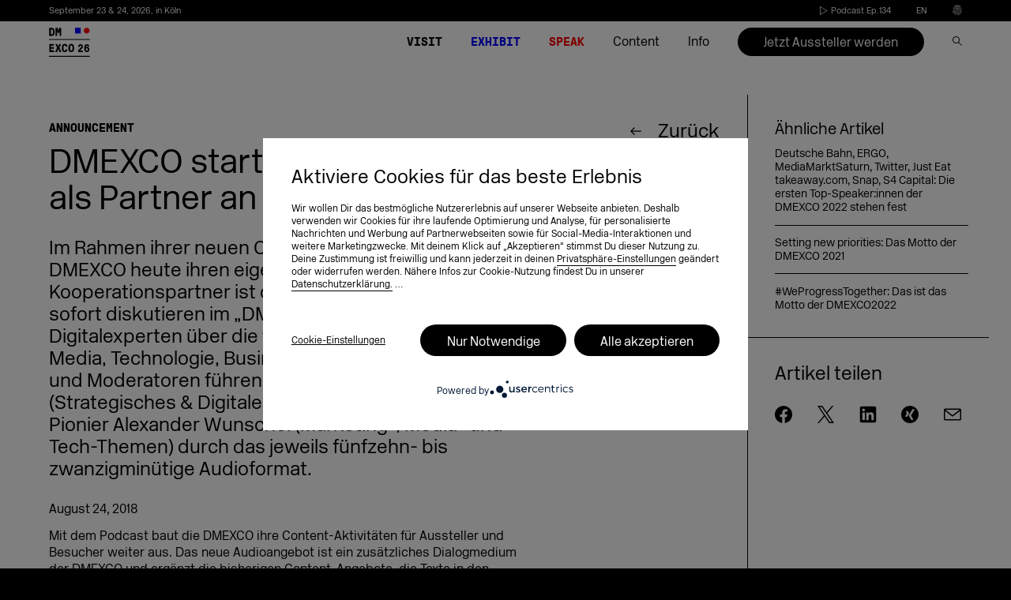

--- FILE ---
content_type: text/html; charset=UTF-8
request_url: https://dmexco.com/de/press/dmexco-startet-podcast-rms-als-partner-an-bord/
body_size: 62144
content:

<!doctype html>
<!--[if lt IE 7]><html class="no-js ie ie6 lt-ie9 lt-ie8 lt-ie7" lang="de-DE"> <![endif]-->
<!--[if IE 7]><html class="no-js ie ie7 lt-ie9 lt-ie8" lang="de-DE"> <![endif]-->
<!--[if IE 8]><html class="no-js ie ie8 lt-ie9" lang="de-DE"> <![endif]-->
<!--[if gt IE 8]><!--><html class="no-js" lang="de-DE" data-langslug="de"> <!--<![endif]-->
<head>
    <meta charset="UTF-8" />
    <meta content="text/html; charset=UTF-8" http-equiv="content-type" />
    <meta http-equiv="X-UA-Compatible" content="IE=edge">
    <meta name="viewport" content="width=device-width, initial-scale=1.0">
    <link rel="author" href="https://dmexco.com/wp-content/themes/deploy/humans.txt" />
    <link rel="pingback" href="https://dmexco.com/xmlrpc.php" />
                <meta name='robots' content='index, follow, max-image-preview:large, max-snippet:-1, max-video-preview:-1' />
<link rel="alternate" href="https://dmexco.com/press/dmexco-launches-podcast-rms-on-board-as-partner/" hreflang="en" />
<link rel="alternate" href="https://dmexco.com/de/press/dmexco-startet-podcast-rms-als-partner-an-bord/" hreflang="de" />

<!-- Google Tag Manager for WordPress by gtm4wp.com -->
<script data-cfasync="false" data-pagespeed-no-defer>
	var gtm4wp_datalayer_name = "dataLayer";
	var dataLayer = dataLayer || [];
</script>
<!-- End Google Tag Manager for WordPress by gtm4wp.com -->
	<!-- This site is optimized with the Yoast SEO Premium plugin v23.3 (Yoast SEO v23.3) - https://yoast.com/wordpress/plugins/seo/ -->
	<title>DMEXCO startet Podcast - RMS als Partner an Bord</title>
	<meta name="description" content="Mit dem Podcast baut die DMEXCO ihre Content-Aktivitäten für Aussteller und Besucher weiter aus." />
	<link rel="canonical" href="https://dmexco.com/de/press/dmexco-startet-podcast-rms-als-partner-an-bord/" />
	<meta property="og:locale" content="de_DE" />
	<meta property="og:locale:alternate" content="en_GB" />
	<meta property="og:type" content="article" />
	<meta property="og:title" content="DMEXCO startet Podcast - RMS als Partner an Bord" />
	<meta property="og:description" content="Mit dem Podcast baut die DMEXCO ihre Content-Aktivitäten für Aussteller und Besucher weiter aus." />
	<meta property="og:url" content="https://dmexco.com/de/press/dmexco-startet-podcast-rms-als-partner-an-bord/" />
	<meta property="og:site_name" content="DMEXCO" />
	<meta property="article:publisher" content="https://www.facebook.com/DMEXCO/" />
	<meta property="article:modified_time" content="2020-10-22T08:42:29+00:00" />
	<meta name="twitter:card" content="summary_large_image" />
	<meta name="twitter:site" content="@dmexco" />
	<script type="application/ld+json" class="yoast-schema-graph">{"@context":"https://schema.org","@graph":[{"@type":"WebPage","@id":"https://dmexco.com/de/press/dmexco-startet-podcast-rms-als-partner-an-bord/","url":"https://dmexco.com/de/press/dmexco-startet-podcast-rms-als-partner-an-bord/","name":"DMEXCO startet Podcast - RMS als Partner an Bord","isPartOf":{"@id":"https://dmexco.com/de/#website"},"datePublished":"2018-08-24T09:23:36+00:00","dateModified":"2020-10-22T08:42:29+00:00","description":"Mit dem Podcast baut die DMEXCO ihre Content-Aktivitäten für Aussteller und Besucher weiter aus.","breadcrumb":{"@id":"https://dmexco.com/de/press/dmexco-startet-podcast-rms-als-partner-an-bord/#breadcrumb"},"inLanguage":"de-DE","potentialAction":[{"@type":"ReadAction","target":["https://dmexco.com/de/press/dmexco-startet-podcast-rms-als-partner-an-bord/"]}]},{"@type":"BreadcrumbList","@id":"https://dmexco.com/de/press/dmexco-startet-podcast-rms-als-partner-an-bord/#breadcrumb","itemListElement":[{"@type":"ListItem","position":1,"name":"Home","item":"https://dmexco.com/de/"},{"@type":"ListItem","position":2,"name":"DMEXCO startet Podcast &#8211; RMS als Partner an Bord"}]},{"@type":"WebSite","@id":"https://dmexco.com/de/#website","url":"https://dmexco.com/de/","name":"DMEXCO","description":"DMEXCO 2026","publisher":{"@id":"https://dmexco.com/de/#organization"},"potentialAction":[{"@type":"SearchAction","target":{"@type":"EntryPoint","urlTemplate":"https://dmexco.com/de/?s={search_term_string}"},"query-input":"required name=search_term_string"}],"inLanguage":"de-DE"},{"@type":"Organization","@id":"https://dmexco.com/de/#organization","name":"DMEXCO","url":"https://dmexco.com/de/","logo":{"@type":"ImageObject","inLanguage":"de-DE","@id":"https://dmexco.com/de/#/schema/logo/image/","url":"https://dmexco-lightsails-media.s3.eu-central-1.amazonaws.com/wp-content/uploads/2019/03/03145156/Logo-neu.png","contentUrl":"https://dmexco-lightsails-media.s3.eu-central-1.amazonaws.com/wp-content/uploads/2019/03/03145156/Logo-neu.png","width":700,"height":700,"caption":"DMEXCO"},"image":{"@id":"https://dmexco.com/de/#/schema/logo/image/"},"sameAs":["https://www.facebook.com/DMEXCO/","https://x.com/dmexco","https://www.instagram.com/dmexco/","https://www.linkedin.com/company/dmexco/","https://www.youtube.com/user/dmexcovideo","https://bsky.app/profile/dmexco.bsky.social"],"description":"DMEXCO (Digital Marketing Expo & Conference) is Europe’s leading event for digital marketing and technology. It brings together industry leaders, marketing and media professionals, and tech pioneers to discuss the latest trends, innovations, and future developments in the digital economy. Featuring inspiring keynotes, panel discussions, and an extensive exhibition, DMEXCO provides a unique platform for networking, knowledge sharing, and business growth."}]}</script>
	<!-- / Yoast SEO Premium plugin. -->


<link rel='dns-prefetch' href='//plausible.io' />
<link rel='stylesheet' id='sbi_styles-css' href='https://dmexco.com/wp-content/plugins/instagram-feed/css/sbi-styles.min.css?ver=6.6.1' type='text/css' media='all' />
<style id='safe-svg-svg-icon-style-inline-css' type='text/css'>
.safe-svg-cover{text-align:center}.safe-svg-cover .safe-svg-inside{display:inline-block;max-width:100%}.safe-svg-cover svg{height:100%;max-height:100%;max-width:100%;width:100%}

</style>
<style id='classic-theme-styles-inline-css' type='text/css'>
/*! This file is auto-generated */
.wp-block-button__link{color:#fff;background-color:#32373c;border-radius:9999px;box-shadow:none;text-decoration:none;padding:calc(.667em + 2px) calc(1.333em + 2px);font-size:1.125em}.wp-block-file__button{background:#32373c;color:#fff;text-decoration:none}
</style>
<style id='global-styles-inline-css' type='text/css'>
body{--wp--preset--color--black: #000000;--wp--preset--color--cyan-bluish-gray: #abb8c3;--wp--preset--color--white: #ffffff;--wp--preset--color--pale-pink: #f78da7;--wp--preset--color--vivid-red: #cf2e2e;--wp--preset--color--luminous-vivid-orange: #ff6900;--wp--preset--color--luminous-vivid-amber: #fcb900;--wp--preset--color--light-green-cyan: #7bdcb5;--wp--preset--color--vivid-green-cyan: #00d084;--wp--preset--color--pale-cyan-blue: #8ed1fc;--wp--preset--color--vivid-cyan-blue: #0693e3;--wp--preset--color--vivid-purple: #9b51e0;--wp--preset--gradient--vivid-cyan-blue-to-vivid-purple: linear-gradient(135deg,rgba(6,147,227,1) 0%,rgb(155,81,224) 100%);--wp--preset--gradient--light-green-cyan-to-vivid-green-cyan: linear-gradient(135deg,rgb(122,220,180) 0%,rgb(0,208,130) 100%);--wp--preset--gradient--luminous-vivid-amber-to-luminous-vivid-orange: linear-gradient(135deg,rgba(252,185,0,1) 0%,rgba(255,105,0,1) 100%);--wp--preset--gradient--luminous-vivid-orange-to-vivid-red: linear-gradient(135deg,rgba(255,105,0,1) 0%,rgb(207,46,46) 100%);--wp--preset--gradient--very-light-gray-to-cyan-bluish-gray: linear-gradient(135deg,rgb(238,238,238) 0%,rgb(169,184,195) 100%);--wp--preset--gradient--cool-to-warm-spectrum: linear-gradient(135deg,rgb(74,234,220) 0%,rgb(151,120,209) 20%,rgb(207,42,186) 40%,rgb(238,44,130) 60%,rgb(251,105,98) 80%,rgb(254,248,76) 100%);--wp--preset--gradient--blush-light-purple: linear-gradient(135deg,rgb(255,206,236) 0%,rgb(152,150,240) 100%);--wp--preset--gradient--blush-bordeaux: linear-gradient(135deg,rgb(254,205,165) 0%,rgb(254,45,45) 50%,rgb(107,0,62) 100%);--wp--preset--gradient--luminous-dusk: linear-gradient(135deg,rgb(255,203,112) 0%,rgb(199,81,192) 50%,rgb(65,88,208) 100%);--wp--preset--gradient--pale-ocean: linear-gradient(135deg,rgb(255,245,203) 0%,rgb(182,227,212) 50%,rgb(51,167,181) 100%);--wp--preset--gradient--electric-grass: linear-gradient(135deg,rgb(202,248,128) 0%,rgb(113,206,126) 100%);--wp--preset--gradient--midnight: linear-gradient(135deg,rgb(2,3,129) 0%,rgb(40,116,252) 100%);--wp--preset--font-size--small: 13px;--wp--preset--font-size--medium: 20px;--wp--preset--font-size--large: 36px;--wp--preset--font-size--x-large: 42px;--wp--preset--spacing--20: 0.44rem;--wp--preset--spacing--30: 0.67rem;--wp--preset--spacing--40: 1rem;--wp--preset--spacing--50: 1.5rem;--wp--preset--spacing--60: 2.25rem;--wp--preset--spacing--70: 3.38rem;--wp--preset--spacing--80: 5.06rem;--wp--preset--shadow--natural: 6px 6px 9px rgba(0, 0, 0, 0.2);--wp--preset--shadow--deep: 12px 12px 50px rgba(0, 0, 0, 0.4);--wp--preset--shadow--sharp: 6px 6px 0px rgba(0, 0, 0, 0.2);--wp--preset--shadow--outlined: 6px 6px 0px -3px rgba(255, 255, 255, 1), 6px 6px rgba(0, 0, 0, 1);--wp--preset--shadow--crisp: 6px 6px 0px rgba(0, 0, 0, 1);}:where(.is-layout-flex){gap: 0.5em;}:where(.is-layout-grid){gap: 0.5em;}body .is-layout-flex{display: flex;}body .is-layout-flex{flex-wrap: wrap;align-items: center;}body .is-layout-flex > *{margin: 0;}body .is-layout-grid{display: grid;}body .is-layout-grid > *{margin: 0;}:where(.wp-block-columns.is-layout-flex){gap: 2em;}:where(.wp-block-columns.is-layout-grid){gap: 2em;}:where(.wp-block-post-template.is-layout-flex){gap: 1.25em;}:where(.wp-block-post-template.is-layout-grid){gap: 1.25em;}.has-black-color{color: var(--wp--preset--color--black) !important;}.has-cyan-bluish-gray-color{color: var(--wp--preset--color--cyan-bluish-gray) !important;}.has-white-color{color: var(--wp--preset--color--white) !important;}.has-pale-pink-color{color: var(--wp--preset--color--pale-pink) !important;}.has-vivid-red-color{color: var(--wp--preset--color--vivid-red) !important;}.has-luminous-vivid-orange-color{color: var(--wp--preset--color--luminous-vivid-orange) !important;}.has-luminous-vivid-amber-color{color: var(--wp--preset--color--luminous-vivid-amber) !important;}.has-light-green-cyan-color{color: var(--wp--preset--color--light-green-cyan) !important;}.has-vivid-green-cyan-color{color: var(--wp--preset--color--vivid-green-cyan) !important;}.has-pale-cyan-blue-color{color: var(--wp--preset--color--pale-cyan-blue) !important;}.has-vivid-cyan-blue-color{color: var(--wp--preset--color--vivid-cyan-blue) !important;}.has-vivid-purple-color{color: var(--wp--preset--color--vivid-purple) !important;}.has-black-background-color{background-color: var(--wp--preset--color--black) !important;}.has-cyan-bluish-gray-background-color{background-color: var(--wp--preset--color--cyan-bluish-gray) !important;}.has-white-background-color{background-color: var(--wp--preset--color--white) !important;}.has-pale-pink-background-color{background-color: var(--wp--preset--color--pale-pink) !important;}.has-vivid-red-background-color{background-color: var(--wp--preset--color--vivid-red) !important;}.has-luminous-vivid-orange-background-color{background-color: var(--wp--preset--color--luminous-vivid-orange) !important;}.has-luminous-vivid-amber-background-color{background-color: var(--wp--preset--color--luminous-vivid-amber) !important;}.has-light-green-cyan-background-color{background-color: var(--wp--preset--color--light-green-cyan) !important;}.has-vivid-green-cyan-background-color{background-color: var(--wp--preset--color--vivid-green-cyan) !important;}.has-pale-cyan-blue-background-color{background-color: var(--wp--preset--color--pale-cyan-blue) !important;}.has-vivid-cyan-blue-background-color{background-color: var(--wp--preset--color--vivid-cyan-blue) !important;}.has-vivid-purple-background-color{background-color: var(--wp--preset--color--vivid-purple) !important;}.has-black-border-color{border-color: var(--wp--preset--color--black) !important;}.has-cyan-bluish-gray-border-color{border-color: var(--wp--preset--color--cyan-bluish-gray) !important;}.has-white-border-color{border-color: var(--wp--preset--color--white) !important;}.has-pale-pink-border-color{border-color: var(--wp--preset--color--pale-pink) !important;}.has-vivid-red-border-color{border-color: var(--wp--preset--color--vivid-red) !important;}.has-luminous-vivid-orange-border-color{border-color: var(--wp--preset--color--luminous-vivid-orange) !important;}.has-luminous-vivid-amber-border-color{border-color: var(--wp--preset--color--luminous-vivid-amber) !important;}.has-light-green-cyan-border-color{border-color: var(--wp--preset--color--light-green-cyan) !important;}.has-vivid-green-cyan-border-color{border-color: var(--wp--preset--color--vivid-green-cyan) !important;}.has-pale-cyan-blue-border-color{border-color: var(--wp--preset--color--pale-cyan-blue) !important;}.has-vivid-cyan-blue-border-color{border-color: var(--wp--preset--color--vivid-cyan-blue) !important;}.has-vivid-purple-border-color{border-color: var(--wp--preset--color--vivid-purple) !important;}.has-vivid-cyan-blue-to-vivid-purple-gradient-background{background: var(--wp--preset--gradient--vivid-cyan-blue-to-vivid-purple) !important;}.has-light-green-cyan-to-vivid-green-cyan-gradient-background{background: var(--wp--preset--gradient--light-green-cyan-to-vivid-green-cyan) !important;}.has-luminous-vivid-amber-to-luminous-vivid-orange-gradient-background{background: var(--wp--preset--gradient--luminous-vivid-amber-to-luminous-vivid-orange) !important;}.has-luminous-vivid-orange-to-vivid-red-gradient-background{background: var(--wp--preset--gradient--luminous-vivid-orange-to-vivid-red) !important;}.has-very-light-gray-to-cyan-bluish-gray-gradient-background{background: var(--wp--preset--gradient--very-light-gray-to-cyan-bluish-gray) !important;}.has-cool-to-warm-spectrum-gradient-background{background: var(--wp--preset--gradient--cool-to-warm-spectrum) !important;}.has-blush-light-purple-gradient-background{background: var(--wp--preset--gradient--blush-light-purple) !important;}.has-blush-bordeaux-gradient-background{background: var(--wp--preset--gradient--blush-bordeaux) !important;}.has-luminous-dusk-gradient-background{background: var(--wp--preset--gradient--luminous-dusk) !important;}.has-pale-ocean-gradient-background{background: var(--wp--preset--gradient--pale-ocean) !important;}.has-electric-grass-gradient-background{background: var(--wp--preset--gradient--electric-grass) !important;}.has-midnight-gradient-background{background: var(--wp--preset--gradient--midnight) !important;}.has-small-font-size{font-size: var(--wp--preset--font-size--small) !important;}.has-medium-font-size{font-size: var(--wp--preset--font-size--medium) !important;}.has-large-font-size{font-size: var(--wp--preset--font-size--large) !important;}.has-x-large-font-size{font-size: var(--wp--preset--font-size--x-large) !important;}
.wp-block-navigation a:where(:not(.wp-element-button)){color: inherit;}
:where(.wp-block-post-template.is-layout-flex){gap: 1.25em;}:where(.wp-block-post-template.is-layout-grid){gap: 1.25em;}
:where(.wp-block-columns.is-layout-flex){gap: 2em;}:where(.wp-block-columns.is-layout-grid){gap: 2em;}
.wp-block-pullquote{font-size: 1.5em;line-height: 1.6;}
</style>
<script type="text/javascript" defer data-domain='dmexco.com' data-api='https://plausible.io/api/event' data-cfasync='false' src="https://plausible.io/js/plausible.outbound-links.tagged-events.js?ver=2.3.1" id="plausible-analytics-js"></script>
<script type="text/javascript" id="plausible-analytics-js-after">
/* <![CDATA[ */
window.plausible = window.plausible || function() { (window.plausible.q = window.plausible.q || []).push(arguments) }
/* ]]> */
</script>
<script type="text/javascript" src="https://dmexco.com/wp-content/themes/deploy/assets/js/jquery.min.js?ver=3.2.1" id="jquery-cdn-js"></script>
<link rel="https://api.w.org/" href="https://dmexco.com/wp-json/" /><link rel="alternate" type="application/json+oembed" href="https://dmexco.com/wp-json/oembed/1.0/embed?url=https%3A%2F%2Fdmexco.com%2Fde%2Fpress%2Fdmexco-startet-podcast-rms-als-partner-an-bord%2F" />
<link rel="alternate" type="text/xml+oembed" href="https://dmexco.com/wp-json/oembed/1.0/embed?url=https%3A%2F%2Fdmexco.com%2Fde%2Fpress%2Fdmexco-startet-podcast-rms-als-partner-an-bord%2F&#038;format=xml" />
<meta name='plausible-analytics-version' content='2.3.1' />

<!-- Google Tag Manager for WordPress by gtm4wp.com -->
<!-- GTM Container placement set to manual -->
<script data-cfasync="false" data-pagespeed-no-defer>
	var dataLayer_content = {"siteID":0,"siteName":"","visitorIP":"","pageTitle":"DMEXCO startet Podcast - RMS als Partner an Bord","pagePostType":"press","pagePostType2":"single-press","pagePostAuthor":"Hannah Beyll","browserName":"","browserVersion":"","browserEngineName":"","browserEngineVersion":"","osName":"","osVersion":"","deviceType":"bot","deviceManufacturer":"","deviceModel":""};
	dataLayer.push( dataLayer_content );
</script>
<script data-cfasync="false">
(function(w,d,s,l,i){w[l]=w[l]||[];w[l].push({'gtm.start':
new Date().getTime(),event:'gtm.js'});var f=d.getElementsByTagName(s)[0],
j=d.createElement(s),dl=l!='dataLayer'?'&l='+l:'';j.async=true;j.src=
'//www.googletagmanager.com/gtm.js?id='+i+dl;f.parentNode.insertBefore(j,f);
})(window,document,'script','dataLayer','GTM-NL93JMX');
</script>
<!-- End Google Tag Manager for WordPress by gtm4wp.com --><link rel="apple-touch-icon" sizes="180x180" href="/wp-content/uploads/fbrfg/apple-touch-icon.png">
<link rel="icon" type="image/png" sizes="32x32" href="/wp-content/uploads/fbrfg/favicon-32x32.png">
<link rel="icon" type="image/png" sizes="16x16" href="/wp-content/uploads/fbrfg/favicon-16x16.png">
<link rel="manifest" href="/wp-content/uploads/fbrfg/site.webmanifest">
<link rel="mask-icon" href="/wp-content/uploads/fbrfg/safari-pinned-tab.svg" color="#5bbad5">
<link rel="shortcut icon" href="/wp-content/uploads/fbrfg/favicon.ico">
<meta name="msapplication-TileColor" content="#603cba">
<meta name="msapplication-config" content="/wp-content/uploads/fbrfg/browserconfig.xml">
<meta name="theme-color" content="#ffffff">		<style type="text/css" id="wp-custom-css">
			body.page-template-page-newsletter_lp .legal-consent-container .hs-form-booleancheckbox-display>span {
    margin-left: 35px;
}

.download-form .legal-consent-container .hs-form-booleancheckbox-display > span {
	margin-left: 40px !important;
}

#hb-exhibitor .form-columns-1.hs-text .legal-consent-container {
	width: 95%;
}

#hb-exhibitor .legal-consent-container p strong{
	    font-size: .95vw !important;
}

#hb-exhibitor .legal-consent-container span strong{
	    font-size: .95vw !important;
}

#hb-newsletter .hs-richtext {
	color: white;
	width: 70%;
}

.legal-consent-container > :last-child::before {
    display:none;
}


#newsletter strong{
	    font-size: .95vw !important;
}

@media (max-width: 900px) {
    #newsletter strong {
        font-size: 1.95vw !important;
    }
	
	
#hb-exhibitor .legal-consent-container p strong{
	    font-size: 1.95vw !important;
}

#hb-exhibitor .legal-consent-container span strong{
	    font-size: 1.95vw !important;
}
}

@media (max-width: 500px) {
  .main-swiper .swiper-slide {
    padding-right: 0;
/*     padding-bottom: calc(500/375*100vw); */
		padding-bottom: calc(700/800*100vw) !important;
  }
}		</style>
		

    <meta name="google-site-verification" content="OsN8WeITF1GvKp-bC5EpRg1b54mfwWkcPsP_slXu9nQ" />
    <meta name="google-site-verification" content="k4pPKY3Cc4KP8ovZvUyWd0moyhs_2cOBuc_C2Rgfghs" />

        <meta name="theme-color" content="#ffffff">

            <script type="text/javascript">
        var UC_UI_SUPPRESS_CMP_DISPLAY=true;
        var pswp_items = [];
        function loadScript(src, callback) {

            var script = document.createElement('script')
            script.type = 'text/javascript'

            // IE
            if (script.readyState) {
                script.onreadystatechange = function () {
                    if (script.readyState === 'loaded' || script.readyState === 'complete') {
                        script.onreadystatechange = null
                        callback()
                    }
                }
            }
            // Others
            else {
                script.onload = callback
            }

            script.src = src
            document.head.appendChild(script)
        }
    </script>
    <style>
        @font-face {
            font-family: 'GT Pressura Mono';
            src: url('https://dmexco.com/wp-content/themes/deploy/assets/fonts/transfonter/GTPressuraMono-Bold.woff2') format('woff2'),
            url('https://dmexco.com/wp-content/themes/deploy/assets/fonts/transfonter/GTPressuraMono-Bold.woff') format('woff');
            font-weight: bold;
            font-style: normal;
            font-display: swap;
        }

        @font-face {
            font-family: 'New Rail Alphabet';
            src: url('https://dmexco.com/wp-content/themes/deploy/assets/fonts/transfonter/NewRailAlphabetWEB-Light.woff2') format('woff2'),
            url('https://dmexco.com/wp-content/themes/deploy/assets/fonts/transfonter/NewRailAlphabetWEB-Light.woff') format('woff');
            font-weight: 300;
            font-style: normal;
            font-display: swap;
        }
    </style>
                
    <link rel="preload" href="https://dmexco.com/wp-content/themes/deploy/assets/css/global.css?ver=5.5.4" as="style" >
    <link rel="stylesheet" href="https://dmexco.com/wp-content/themes/deploy/assets/css/global.css?ver=5.5.4" as="style" >

    <link rel="preload" href="https://dmexco.com/wp-content/themes/deploy/assets/fonts/transfonter/GTPressuraMono-Bold.woff2" as="font" type="font/woff2" crossorigin>
    <link rel="preload" href="https://dmexco.com/wp-content/themes/deploy/assets/fonts/transfonter/NewRailAlphabetWEB-Light.woff2" as="font" type="font/woff2" crossorigin>



    <link rel='preload' href='https://dmexco.com/wp-content/themes/deploy/assets/css/default-skin/default-skin.css?ver=5.5.5' as="style" onload="this.onload=null;this.rel='stylesheet'" />
    <link rel='stylesheet' href='https://dmexco.com/wp-content/themes/deploy/assets/css/default-skin/default-skin.css?ver=5.5.5' as="style" />

    <link rel='preload' href='https://dmexco.com/wp-content/themes/deploy/assets/css/photoswipe.css?ver=5.5.5' as="style" onload="this.onload=null;this.rel='stylesheet'" />
    <link rel='stylesheet' href='https://dmexco.com/wp-content/themes/deploy/assets/css/photoswipe.css?ver=5.5.5' />

            <link rel='preload' href='https://dmexco.com/wp-content/themes/deploy/assets/css/simplebar.css?ver=5.5.5' as="style" onload="this.onload=null;this.rel='stylesheet'" />
        <link rel='stylesheet' href='https://dmexco.com/wp-content/themes/deploy/assets/css/simplebar.css?ver=5.5.5' />
        <link rel='preload' href='https://dmexco.com/wp-content/themes/deploy/assets/css/styles-ms.css?ver=5.5.5' as="style" onload="this.onload=null;this.rel='stylesheet'" />
        <link rel='stylesheet' href='https://dmexco.com/wp-content/themes/deploy/assets/css/styles-ms.css?ver=5.5.5'/>
        <link rel='preload' href='https://dmexco.com/wp-content/themes/deploy/assets/css/swiper.min.css?ver=5.5.5' as="style" onload="this.onload=null;this.rel='stylesheet'" />
        <link rel='stylesheet' href='https://dmexco.com/wp-content/themes/deploy/assets/css/swiper.min.css?ver=5.5.5' as="style" />
    

    <link rel='preload' href='https://dmexco.com/wp-content/themes/deploy/assets/css/plyr/plyr.css?ver=5.5.5' as="style" onload="this.onload=null;this.rel='stylesheet'" />
    <link rel='stylesheet' href='https://dmexco.com/wp-content/themes/deploy/assets/css/plyr/plyr.css?ver=5.5.5' />

        
                        <script id="usercentrics-cmp" data-settings-id="Bk6U2gJSQ" src="https://app.usercentrics.eu/browser-ui/latest/loader.js" async></script>
            <!-- Add the default styles -->
        <link rel="preload" href="https://dmexco.com/wp-content/themes/deploy/assets/css/storiescss.css" as="style" onload="this.onload=null;this.rel='stylesheet'">
    <link rel='stylesheet' href='https://dmexco.com/wp-content/themes/deploy/assets/css/storiescss.css'/>
                        			</head>

	<body data-rsssl=1 class="press-template-default single single-press postid-38068 body-article nav-default hide-head " data-menu="" data-template="base.twig">
		<script>
					</script>
		<link rel='stylesheet' href='https://dmexco.com/wp-content/themes/deploy/assets/css/additionalcss.css'/>
		<style type="text/css">
						header.header{position:fixed;top:0;width:100%;z-index:14;background-color:#fff;}
									.app-overlay{display:none;position:fixed;z-index:3;bottom:0;left:0;width:100%;height:auto}.app-overlay:before{position:fixed;content:"";top:0;left:0;right:0;bottom:0;background:rgba(0,0,0,.35);z-index:1}.app-overlay__inner{z-index:2;padding:cvw(15,1440) cvw(30,1440) cvw(25,1440);background-repeat:no-repeat;background-size:cover;position:relative}.app-overlay__close{position:absolute;right:cvw(30,1440);top:cvw(21,1440)}.app-overlay__close svg{width:cvw(14,1440)}@media (max-width:999px){.app-overlay__inner{padding:cvw(15,768) cvw(30,768) cvw(25,768)}.app-overlay__close{padding:cvw(10,768);right:cvw(20,768);top:cvw(11,768)}.app-overlay__close svg{width:cvw(14,768)}.app-overlay__image{width:cvw(118,768);height:cvw(39,768)}}@media (max-width:500px){.app-overlay{display:block}.app-overlay__image{width:cvw(118,375);height:cvw(39,375)}.app-overlay__inner{padding:cvw(15,375) cvw(30,375) cvw(25,375)}.app-overlay__close{padding:cvw(10,375);right:cvw(20,375);top:cvw(11,375)}.app-overlay__close svg{width:cvw(14,375)}}
									.uc-banner-content .uc-optin-description span:before{
				content: 'Aktiviere Cookies für das beste Erlebnis';
			}
					</style>
		<script type="application/javascript">
	window.addEventListener('load', function () {
		var updateUCLang = function () {
			if (!window.UC_UI) {
				/*window.usercentrics = {
					defaultLanguage: document.documentElement.getAttribute('lang').substr(0,2)
				}*/
				window.requestAnimationFrame(updateUCLang)
				return;
			}
			window.UC_UI.updateLanguage(document.documentElement.getAttribute('lang').substr(0,2));
			var ucContainer = document.getElementById('usercentrics-root');
			var newStyle = document.createElement('style')
			newStyle.innerText = `
			#uc-center-container {
				font-family: NonBreakingSpaceOverride,New Rail Alphabet !important;
				left: calc(100% - 364px) !important;
				border-radius: 0 !important;
				bottom: 0 !important;
				top: 0 !important;
				max-height: none;
				transform: none;
				width: 364px !important;
				max-width: 100%;
				position: fixed !important;
				//z-index: 9999995 !important;
				//transform: translateZ(9999995px);
				padding: 0 !important;
			}
			#uc-center-container > div:nth-child(2) {
				overflow-y: auto !important;
			}
			[data-testid="uc-header"]{
				position: relative;
			}
			[data-testid="uc-header"] > div:nth-child(1){
				/*position: absolute;*/
				right: 0;
				z-index: 10;
			}
			[data-testid="uc-header"] > div:nth-child(2){
				color: #000 !important;
				text-align: left !important;
				padding-left: 0 !important;
				font-size: 22px !important;
				font-weight: normal !important;
				line-height: 25px !important;
				width: 210px;
				word-wrap: break-word;
				hyphens: auto;
			}
			[data-testid="uc-header"] > div:nth-child(4){
				color: #000 !important;
				text-align: left !important;
				padding-left: 0 !important;
				font-size: 14px !important;
				font-weight: normal !important;
				width: 245px;
			}
			[data-testid="uc-panel-categories"] > div > div{
				height: 100% !important;
			}
			[data-testid="uc-vertical-scroller"] > div{
				height: 100% !important;
			}
			[data-testid="uc-vertical-scroller"] > div > div:first-child{
				border-bottom: none !important;
			}
			[data-testid="uc-panel-categories"],
			[data-testid="uc-panel-services"] {
				background: #fff !important;
			}
			[data-testid="uc-virtual-list"] {
				height: 100% !important;
			}
			[data-testid="uc-virtual-list"] > div{
				height: 100% !important;
			}
			[data-testid="uc-virtual-list"] > div > div{
				height: auto !important;
				position: relative !important;
				top: auto !important;
			}
			[data-testid="uc-virtual-list"] > div > div > div > div{
				margin: 0 !important;
				border-radius: 0 !important;
				box-shadow: none !important;
			}
			[data-testid="uc-virtual-list"] > div > div > div > div > div{
				position:relative;
			}
			[data-testid="uc-virtual-list"] > div > div > div > div > div > button{
				z-index: 10;
				margin: 0 !important;
				padding: 6px 0 !important;
				position: relative !important;
				left: 35px !important;
				width: calc(100% - 70px) !important;
				display: inline-block !important;
				flex: 0 1 calc(100% - 70px) !important;
				color: #000 !important;
			}
			[data-testid="uc-virtual-list"] > div > div > div > div > div > button > div:first-child{
				color: #000 !important;
				font-weight: normal !important;
			}
			[data-testid="uc-virtual-list"] > div > div > div > div > div > button > div:nth-child(2){
				display: none !important;
			}
			[data-testid="uc-virtual-list"] > div > div > div > div > div:first-child > div{
				position: absolute;
				top: 50%;
				left: 0;
				right: 0;
				transform: translateY(-50%);
				display: flex;
				justify-content: space-between;
			}
			[data-testid="uc-virtual-list"] > div > div > div > div > div > div > div label{
				color: #000 !important;
				order: 2;
				padding-left: 15px;
				white-space: break-spaces !important;
			}
			[data-testid="uc-virtual-list"] > div > div button[id*=toggle]{
				width: 20px !important;
				height: 20px !important;
				border: 1px solid #000 !important;
				min-width: auto !important;
				min-height: auto !important;
				flex: 0 0 auto !important;
			}
			[data-testid="uc-virtual-list"] > div > div button[id*=toggle][aria-checked="true"]{
				background: transparent url([data-uri]);
				border: 0 !important;
			}
			[data-testid="uc-virtual-list"] > div > div button[id*=toggle] > *{
				display: none !important;
			}
			button[data-testid*="uc-expandable-button"] > *{
				display: none !important;
			}
			button[data-testid*="uc-expandable-button"] {
				background-image: url("data:image/svg+xml,%3Csvg xmlns='http://www.w3.org/2000/svg' width='9px' height='13px' viewBox='0 0 9 13' class='uc-align-middle'%3E%3Cg id='ico_arrow_down' stroke='none' stroke-width='1' fill='none' fill-rule='evenodd'%3E%3Cpath d='M8.67859,5.709634 C7.59609,4.686738 6.4948,3.638232 5.39483,2.598049 L6.17728,1.875 C7.65308,3.329634 9.1433,4.79878 10.625,6.259604 L6.15195,10.625 L5.39417,9.895976 C6.48017,8.870091 7.56748,7.842713 8.67859,6.792713 L-1.875,6.792713 L-1.875,5.709634' id='shape' fill='%23000000' fill-rule='nonzero' transform='translate(4.375000, 6.250000) rotate( 90.000000) translate(-4.375000, -6.250000) '%3E%3C/path%3E%3C/g%3E%3C/svg%3E");
				background-repeat: no-repeat;
				background-position: center;
			}
			button[data-testid*="uc-expandable-button"][aria-expanded="true"] {
				transform: rotate(180deg);
			}
			[data-aria-label="SettingsTabs"] button{
				width: auto !important;
				margin-right: 20px !important;
				width: auto !important;
				color: #000 !important;
				font-size: 14px !important;
				font-weight: 400 !important;
				border-bottom-color: #000 !important;
				border-bottom-width: 1px !important;
				padding-bottom: 3px !important;
				background: transparent !important;
			}
			[data-testid="uc-footer"] > div:nth-child(2) {
				justify-content: flex-start !important;
				-webkit-box-pack: flex-start !important;
				-webkit-justify-content: flex-start !important;
				-ms-flex-pack: flex-start !important;
			}
			[data-testid="uc-footer"] [data-testid="uc-deny-all-button"],
			[data-testid="uc-footer"] [data-testid="uc-accept-all-button"] {
				display: none !important;
			}
			[data-testid="uc-footer"] [data-testid="uc-save-button"] {
				font-weight: 400 !important;
				width: auto !important;
				color: #000 !important;
				background: #fff !important;
				flex: 0 0 auto !important;
				padding: 12px 0 0 !important;
				border-bottom: 1px solid #000 !important;
				border-radius: 0 !important;
			}
			[data-testid="uc-footer"] [data-testid="uc-save-button"]:hover {
				background: transparent !important;
				border-bottom: 1px solid transparent !important;
			}
			@media (max-width: 768px) {
				#uc-center-container {
					left: auto !important;
				}
				#uc-center-container > div:first-child {
					height: 100% !important;
				}
				[data-testid="uc-vertical-scroller"] > div{
					height: auto !important;
					border-bottom: 0 !important;
				}
				[data-testid="uc-vertical-scroller"] > div:nth-child(2) {
					padding: 0 16px !important;
				}
				[data-testid="uc-virtual-list"] > div > div > div > div > div:first-child > div > div {
					border-right: 0 !important;
				}
				[data-testid="uc-virtual-list"] > div > div > div > div > div > button {
					border-bottom: 0 !important;
				}
				[data-testid="uc-virtual-list"] > div > div {
					padding: 0 4px !important;
				}
			}
			`
			var ucPopup = $('#ucpopup');
			var ucPopupInner = $('#ucpopup .ucpopup__inner');
			ucContainer.shadowRoot.appendChild(newStyle)
			if (!localStorage.getItem('uc_user_interaction') || localStorage.getItem('uc_user_interaction') === "false") {
				ucPopup.show(0);
			}
			$(document).on('click', '#acceptUC', function () {
				window.UC_UI.acceptAllConsents().then(() => console.log('All consents are accepted'));
				ucPopup.remove()
			})
			$(document).on('click', '#denyUC', function () {
				window.UC_UI.denyAllConsents().then(() => console.log('All consents are denied'));
				ucPopup.remove()
			})
			$('[href="#uc-corner-modal-show"]').click(function () {
			console.log(window.UC_UI)
				window.UC_UI.showSecondLayer()
				ucPopup.remove()
			})
			$(document).on('click', '#manage-cookies', function () {
				window.UC_UI.showSecondLayer()
				ucPopup.remove()
			})
			/*ucPopup.on('click', function (e) {
				var close = e.target.contains(ucPopupInner[0]) && e.target.className.indexOf('ucpopup__inner') === -1
				window.UC_UI.denyAllConsents().then(() => console.log('All consents are denied'));
				ucPopup.remove()
			})*/
		}
		window.requestAnimationFrame(updateUCLang)
	})
</script>
			<div id="ucpopup" style="display:none">
				<div class="ucpopup__inner">
					<div class="mb-20 fs-27-32">Aktiviere Cookies für das beste Erlebnis</div>
					<div class="mb-30 ucpopup__content">
						<p>Wir wollen Dir das bestmögliche Nutzererlebnis auf unserer Webseite anbieten. Deshalb verwenden wir Cookies für ihre laufende Optimierung und Analyse, für personalisierte Nachrichten und Werbung auf Partnerwebseiten sowie für Social-Media-Interaktionen und weitere Marketingzwecke. Mit deinem Klick auf „Akzeptieren“ stimmst Du dieser Nutzung zu. Deine Zustimmung ist freiwillig und kann jederzeit in deinen <a href="#uc-corner-modal-show">Privatsphäre-Einstellungen</a> geändert oder widerrufen werden. Nähere Infos zur Cookie-Nutzung findest Du in unserer <a href="/de/datenschutz/">Datenschutzerklärung.</a> &#8230;</p>

											</div>
					<div class="w-100 ucpopup__footer">
						<div id="manage-cookies">
							Cookie-Einstellungen
						</div>
						<div class="desision-holder">
							<button id="denyUC" class="btn btn--black btn--default" style="--x:144.91668701171875px; --y:11.0999755859375px;"><span>Nur Notwendige</span></button>
							<div class="acceptUC-holder">
								<button id="acceptUC" class="btn btn--black btn--default" style="--x:144.91668701171875px; --y:11.0999755859375px;"><span>Alle akzeptieren</span></button>
							</div>
						</div>
						<a class="d-flex flex-nowrap align-items-center powered-btn" style="color: #021836 !important;" href="https://usercentrics.com/?utm_source=cmp&amp;utm_medium=powered_by" target="_blank" rel="sponsored noopener">
							<div class="">
								<span>Powered by</span>
							</div>
							<div class="" style="fill: #021836 !important;">
								<svg xmlns="http://www.w3.org/2000/svg" height="24" fill-rule="evenodd" stroke-linejoin="round" stroke-miterlimit="1.4142" clip-rule="evenodd" viewBox="0 0 4930 1100" aria-labelledby="uc-poweredby-title" role="img"><title id="uc-poweredby-title">Usercentrics Consent Management Platform Logo</title><g fill-rule="nonzero"><path d="M1487.68 736.708h-72.96v-65.974c-22.75 46.962-64.999 67.924-120.41 68.574-77.185 0-123.497-49.561-123.497-129.997V399.529h72.798v189.47c0 50.699 29.9 81.248 78.648 81.248 58.336-1.3 92.461-46.149 92.461-105.135V399.529h72.96v337.179zM1814.13 430.565l-26.65 53.949a198.739 198.739 0 0 0-97.497-29.899c-28.437 0-48.749 9.587-48.749 33.637 0 62.073 178.746 28.599 178.746 150.796 0 69.061-61.586 100.26-129.997 100.26-49.297.881-97.34-15.768-135.522-46.962l25.837-51.998c32.083 26.42 72.192 41.204 113.747 41.924 31.037 0 55.086-10.888 55.086-36.237 0-69.061-177.445-30.387-176.795-152.096 0-68.411 59.473-97.498 124.147-97.498 41.697-.322 82.594 11.541 117.647 34.124zM2197.13 595.986h-254.632c9.051 49.979 53.887 86.113 104.648 84.336 35.705.386 70.063-13.827 95.06-39.324l38.674 41.274c-36.183 38.022-86.964 58.796-139.422 57.036-103.997 0-172.408-69.224-172.408-170.621s70.361-171.108 170.459-171.596c118.459 0 166.72 77.186 157.621 198.895zm-63.374-53.136c-2.6-54.598-38.674-87.585-93.76-87.585-50.728-1.74-94.524 37.022-98.96 87.585h192.72zM2346.3 466.64c21.24-44.447 67.307-71.946 116.509-69.549v69.549c-67.76-3.738-110.822 36.236-116.509 93.922v176.146h-72.961V399.529h72.961v67.111zM2798.37 450.877l-27.3 34.937c-26.807-25.492-62.624-39.398-99.61-38.674-69.061 0-118.459 50.049-118.459 122.847s48.748 123.659 118.459 123.659c39.219 2.289 77.433-13.32 103.835-42.411l28.599 30.549c-33.472 38.529-82.739 59.78-133.734 57.686-97.497 0-165.421-69.223-165.421-168.671 0-99.447 69.061-168.508 165.421-168.508 47.615-2.362 94.118 15.261 128.21 48.586zM3165.77 588.999h-272.506c5.466 61.727 59.141 108.917 121.06 106.435 38.69 1.048 76.115-14.098 103.185-41.762l27.299 29.25c-34.628 37.089-83.671 57.43-134.384 55.736-97.498 0-166.071-69.223-166.071-168.671s68.573-168.508 165.258-168.508c107.898-.65 161.196 74.098 156.159 187.52zm-44.362-40.461c-3.249-64.024-46.311-104.648-111.634-104.648-60.305-2.154-112.201 44.458-116.51 104.648h228.144zM3539.84 530.663v206.045h-48.749v-192.72c0-58.824-35.424-93.761-94.41-93.761-65.974 0-106.435 43.712-112.123 107.085v178.746h-48.748V402.779h48.748v73.448c23.4-50.699 68.411-74.748 129.997-75.398 78.486 0 125.285 49.398 125.285 129.834zM3805.84 713.958c-22.156 15.549-48.348 24.355-75.398 25.35-48.749 0-84.985-29.25-84.985-95.06V453.477h-48.749v-39.974h48.749v-87.26h48.749v88.073h105.785v40.624h-105.785v180.045c0 40.624 16.249 55.736 44.199 55.736 19.014-.566 37.49-6.48 53.298-17.062l14.137 40.299zM3946.73 476.877c20.242-47.699 68.146-78.077 119.922-76.048v50.048c-70.36-1.299-113.747 42.412-119.922 108.385v177.446h-48.748V402.779h48.748v74.098zM4205.75 307.069c0 17.828-14.671 32.499-32.499 32.499-17.829 0-32.5-14.671-32.5-32.499 0-17.829 14.671-32.5 32.5-32.5 17.828 0 32.499 14.671 32.499 32.5zm-56.386 429.639V402.779h48.749v333.929h-48.749zM4562.91 450.877l-27.299 34.937c-26.758-25.467-62.515-39.372-99.448-38.674-69.223 0-118.622 50.049-118.622 122.847s48.749 123.659 118.622 123.659c38.997 2.089 76.929-13.502 103.185-42.411l28.599 30.549c-33.457 38.549-82.735 59.804-133.734 57.686-97.497 0-165.421-69.223-165.421-168.671 0-99.447 69.061-168.508 165.421-168.508 47.781-2.5 94.489 15.134 128.697 48.586zM4853.13 431.215l-19.012 39.324a177.2987 177.2987 0 0 0-90.673-27.299c-37.374 0-65.811 13.325-65.811 44.362 0 74.098 186.22 36.236 186.22 155.996 0 64.998-58.336 95.06-122.197 95.06-47.033.877-92.733-15.883-128.046-46.962l19.012-37.374c30.568 27.099 69.972 42.179 110.822 42.412 39.324 0 71.011-14.462 71.661-47.449 1.95-81.248-185.083-39.324-184.433-157.784 0-64.023 55.086-90.672 116.022-90.672 37.677-.459 74.679 10.105 106.435 30.386z"></path></g><circle cx="628.057" cy="557.637" r="211.245"></circle><circle cx="1061.27" cy="131.248" r="81.248"></circle><circle cx="898.937" cy="903.754" r="146.246"></circle><circle cx="179.893" cy="735.083" r="113.747"></circle></svg>
							</div>
						</a>
					</div>
				</div>
			</div>
			<style>
				#denyUC{
					margin-right: 10px;
				}
				.desision-holder{
					display: flex;
				}
				#manage-cookies{
					text-decoration: underline;
					display: inline-block;
					cursor: pointer;
					margin-top: 0;
				}
				#manage-cookies:hover{
					text-decoration: none;
				}
				.ucpopup__footer{
					flex-wrap: wrap;
				}
				.ucpopup__footer button{
					cursor: pointer;
				}
				.powered-btn{
					display: flex;
					justify-content: center;
					width: 100%;
					margin-top: 30px;
				}
				[data-testid="uc-header"] > div:nth-child(1){
					position: static!important;
				}
				.sc-iUKqMP {
					position: static!important;
					right: 0;
					z-index: 10;
				}
				@media (max-width: 500px){
					.acceptUC-holder{
						width: 100%;
					}
					.desision-holder{
						display: flex;
						flex-wrap: wrap;
						margin-top: 20px;
					}
					#manage-cookies{
						margin-top: 0;
					}
					#denyUC{
						margin-right: 0;
					}
				}
				@media (min-width: 999px){
					.ucpopup__inner button {
						border: 0;
						width: 14.403vw;
					}
				}
			</style>
	
<!-- GTM Container placement set to manual -->
<!-- Google Tag Manager (noscript) -->
				<noscript><iframe src="https://www.googletagmanager.com/ns.html?id=GTM-NL93JMX" height="0" width="0" style="display:none;visibility:hidden" aria-hidden="true"></iframe></noscript>
<!-- End Google Tag Manager (noscript) -->
<div class="loading-overlay hidden-t hidden-p"></div>
	<header class="header " style="position: fixed;top: 0;width: 100%;z-index: 14;">
			<div class="black-bar hidden-t hidden-p">
            <span class="hidden-p hidden-t">September 23 & 24, 2026, in Köln</span>
        <div class="black-bar__right">
                    <div class="podcast-player-holder plyr__control">
                <a href="https://dmexco.com/de/podcast/dmexco-podcast-steffen-braun-civey-ueber-marketing-ohne-blackbox/" target="_blank" class="latest-podcast-episode-link" onclick="localStorage.setItem('autoplay_subpage_podcast', 'autoplay');">
                <svg viewBox="0 0 29 32" class="icon--not-pressed icon--play" role="presentation">
                    <title>play_icn</title>
                    <path d="M0 0l28.64 15.911-28.64 15.911v-31.822zM1.863 3.166v25.491l22.942-12.746-22.942-12.746z"></path>
                </svg>
                Podcast Ep.134</a>
            </div>
                                                                <a href="https://dmexco.com/press/dmexco-launches-podcast-rms-on-board-as-partner/" class="uppercase lang-switch">
                    en</a>
                <a class="menu__ucbtn no-sectionscroll" href="#uc-corner-modal-show" id="uc-corner-modal-show">
            <svg viewBox="0 0 33 38" xmlns="http://www.w3.org/2000/svg">
                <g fill-rule="evenodd" fill="none" transform="translate(-69 -728)">
                    <rect fill="none" height="810" width="1440"/>
                    <g class="fingerprint" stroke-width="2" stroke="#fff" transform="translate(70 729)">
                        <path d="M26.0907429 2.78512941C22.4846924.856557983 19.2794824.0152470588 15.5282218.0152470588 11.7675832.0152470588 8.19813782.951247059 4.94754958 2.79450756M30.971284 12.6643462C29.2505445 10.1591697 27.0648303 8.19278319 24.469805 6.81237983 18.9884269 3.89123697 11.9862756 3.90061513 6.52304874 6.83143866 3.91864538 8.22091765 1.73353613 10.206363.0124941176 12.7209176M15.4008908 23.0067832C15.4008908 25.9848 16.8669076 28.7924975 19.3342689 30.5226151 20.7639832 31.5342454 22.4759496 32.0352202 24.4698655 32.0352202 24.8159496 32.0352202 25.635479 31.997405 26.5185378 31.8270857"/>
                        <path d="M2.70447731,30.1801311 C2.70024202,30.1683328 2.69630924,30.1562319 2.69177143,30.1444336 C1.70373782,27.3996605 1.42390588,25.0139798 1.42390588,23.0067529 C1.42390588,20.8891059 1.81567059,18.9605345 2.58014118,17.2966689 C4.85661176,12.3428874 9.90992269,9.13797983 15.437284,9.13797983 C23.2223597,9.13797983 29.5507966,15.3493412 29.5507966,22.9973748 C29.5507966,25.0003664 28.1773513,26.8445345 26.3386286,27.3367361 C25.3306286,27.6044672 24.3035697,27.6946185 23.4117378,27.298921 C22.6932504,26.9800639 20.2909311,26.1832235 20.1396706,22.8554924 C20.0289479,20.4189882 18.295805,19.3268874 17.7004437,19.0361647 C16.6915361,18.5436605 14.8258891,18.4008706 13.6872,18.7905176 C12.2024269,19.3005681 11.0791664,20.839795 10.8407798,22.4564672 C10.7863261,22.8185849 10.7645445,23.1900807 10.778763,23.5667193 C10.9061244,26.838484 12.1894185,29.8815429 14.435637,32.1958286 C16.293116,34.095963 18.0686118,35.1454084 20.8003765,35.9301479"/>
                        <path d="M24.904316,23.0193378 C24.904316,23.0193378 25.2824672,18.1790017 20.1901311,15.0025311 C15.0974924,11.8260605 9.40011429,15.2545311 8.1144,17.2965479 C6.82868571,19.3385647 5.49245042,21.0024303 6.42542521,26.4226992 C7.35809748,31.8429681 11.4421311,35.5488504 11.4421311,35.5488504"/>
                    </g>
                </g>
            </svg>
        </a>
    </div>
</div>		<nav id="nav-main" class="menu menu--default" role="navigation">
			<svg aria-hidden="true" style="position: absolute; width: 0; height: 0; overflow: hidden;" version="1.1" xmlns="http://www.w3.org/2000/svg" xmlns:xlink="http://www.w3.org/1999/xlink">
<defs>
<symbol id="icon-and" viewBox="0 0 24 32">
<title>and</title>
<path d="M23.943 29.842l-3.464-4.096c-0.181-0.227-0.181-0.315-0.045-0.541 0.451-0.765 1.171-2.701 1.171-8.102 0-0.493-0.405-0.899-0.901-0.899h-3.062c-0.493 0-0.899 0.405-0.899 0.899 0 2.251-0.048 3.376-0.269 3.736-0.091 0.136-0.272 0.227-0.405 0.091l-6.707-7.966c-0.539-0.629-1.979-2.611-1.979-4.275 0-1.712 1.125-2.79 3.016-2.79 1.531 0 2.475 1.035 2.611 2.43 0.091 0.944 0.629 1.304 1.395 1.304h3.331c0.765 0 1.349-0.181 1.349-1.352 0-4.68-3.96-8.281-8.505-8.281-5.043 0-9.185 3.691-9.185 8.689 0 1.979 0.856 4.32 2.072 5.806 0.269 0.36 0.315 0.72-0.045 0.989-2.027 1.531-3.422 4.23-3.422 6.75 0 5.536 4.862 9.766 10.353 9.766 2.384 0 4.635-0.584 6.392-1.979 0.179-0.136 0.448-0.405 0.856 0l0.989 1.035c0.181 0.181 0.315 0.451 0.989 0.451h3.558c0.987 0 1.302-1.080 0.806-1.664zM12.916 25.925c-0.675 0.451-1.259 0.675-2.027 0.675-2.251 0-4.726-2.070-4.726-4.366 0-1.216 0.451-2.16 1.216-2.88 0.045-0.045 0.133-0.133 0.269 0l5.312 6.302c0.136 0.136 0 0.224-0.045 0.269z"></path>
</symbol>
<symbol id="icon-circle" viewBox="0 0 32 32">
<title>circle</title>
<path d="M32 16.002c0 8.834-7.164 15.998-16.002 15.998-8.834 0-15.998-7.164-15.998-15.998s7.164-16.002 15.998-16.002c8.841 0 16.002 7.164 16.002 16.002z"></path>
</symbol>
<symbol id="icon-conference_1_c1" viewBox="0 0 21 32">
<title>conference_1_c1</title>
<path d="M15.225 21.851c0.044-0.487 0.398-0.887 0.887-0.887h4.432c0.487 0 0.887 0.4 0.887 0.887 0 5.94-4.432 10.149-10.549 10.149s-9.928-4.476-10.549-9.795c-0.443-3.722-0.443-8.688 0-12.41 0.62-5.319 4.432-9.795 10.549-9.795s10.549 4.212 10.549 10.149c0 0.487-0.398 0.887-0.887 0.887h-4.432c-0.487 0-0.843-0.398-0.887-0.887-0.177-2.305-1.817-3.899-4.343-3.899-2.704 0-4.078 1.595-4.299 3.545-0.443 3.722-0.443 8.688 0 12.41 0.223 1.951 1.595 3.545 4.299 3.545 2.527 0 4.166-1.595 4.343-3.899z"></path>
</symbol>
<symbol id="icon-conference_2_o" viewBox="0 0 22 32">
<title>conference_2_o</title>
<path d="M21.431 9.795c-0.62-5.319-4.432-9.795-10.549-9.795s-9.928 4.476-10.549 9.795c-0.443 3.722-0.443 8.688 0 12.41 0.62 5.319 4.432 9.795 10.549 9.795s9.928-4.476 10.549-9.795c0.443-3.722 0.443-8.688 0-12.41zM15.181 22.205c-0.223 1.951-1.597 3.545-4.301 3.545s-4.078-1.595-4.299-3.545c-0.443-3.722-0.443-8.688 0-12.41 0.221-1.951 1.595-3.545 4.299-3.545s4.078 1.595 4.301 3.545c0.443 3.722 0.443 8.688 0 12.41z"></path>
</symbol>
<symbol id="icon-conference_3_n1" viewBox="0 0 21 32">
<title>conference_3_n1</title>
<path d="M20.573 31.085c0 0.502-0.41 0.915-0.915 0.915h-5.396c-0.777 0-1.097-0.412-1.235-0.777l-6.216-16.046c-0.092-0.275-0.41-0.182-0.41 0.092v15.816c0 0.502-0.412 0.915-0.915 0.915h-4.571c-0.502 0-0.915-0.412-0.915-0.915v-30.17c0-0.505 0.412-0.915 0.915-0.915h5.441c0.687 0 1.005 0.41 1.142 0.822l6.263 17.371c0.092 0.275 0.41 0.182 0.41-0.090v-17.188c0-0.505 0.412-0.915 0.915-0.915h4.571c0.502 0 0.915 0.41 0.915 0.915 0 0 0 30.17 0 30.17z"></path>
</symbol>
<symbol id="icon-conference_4_f" viewBox="0 0 18 32">
<title>conference_4_f</title>
<path d="M6.401 31.085c0 0.502-0.41 0.915-0.915 0.915h-4.571c-0.502 0-0.915-0.412-0.915-0.915v-30.17c0-0.505 0.41-0.915 0.915-0.915h16.001c0.502 0 0.915 0.41 0.915 0.915v4.571c0 0.502-0.41 0.915-0.915 0.915h-10.058c-0.275 0-0.457 0.182-0.457 0.457v5.486c0 0.275 0.182 0.457 0.457 0.457h9.6c0.502 0 0.915 0.41 0.915 0.915v4.571c0 0.502-0.41 0.915-0.915 0.915h-9.6c-0.275 0-0.457 0.182-0.457 0.457 0 0 0 11.425 0 11.425z"></path>
</symbol>
<symbol id="icon-conference_5_e1" viewBox="0 0 19 32">
<title>conference_5_e1</title>
<path d="M6.4 12.341c0 0.275 0.182 0.457 0.457 0.457h10.284c0.505 0 0.915 0.41 0.915 0.915v4.571c0 0.502-0.41 0.915-0.915 0.915h-10.284c-0.275 0-0.457 0.182-0.457 0.457v5.486c0 0.275 0.182 0.457 0.457 0.457h10.834c0.502 0 0.915 0.41 0.915 0.915v4.571c0 0.502-0.412 0.915-0.915 0.915h-16.777c-0.502 0-0.915-0.41-0.915-0.915v-30.171c0-0.502 0.412-0.915 0.915-0.915h16.595c0.502 0 0.915 0.41 0.915 0.915v4.571c0 0.502-0.412 0.915-0.915 0.915h-10.649c-0.275 0-0.457 0.182-0.457 0.457l-0.002 5.483z"></path>
</symbol>
<symbol id="icon-conference_6_r" viewBox="0 0 21 32">
<title>conference_6_r</title>
<path d="M20.541 30.542l-4.937-11.39c-0.324-0.682-0.369-1.048 0.267-1.507 3.23-2.206 4.726-4.586 4.709-8.103-0.024-5.249-4.383-9.565-9.632-9.542l-10.041 0.047c-0.504 0.002-0.911 0.414-0.909 0.916l0.14 30.128c0.002 0.502 0.414 0.911 0.918 0.909l4.565-0.021c0.502-0.002 0.911-0.416 0.909-0.918l-0.052-11.411c0-0.274 0.182-0.457 0.454-0.459l1.186-0.005c0.504-0.002 0.731 0.362 0.826 0.589l4.709 11.253c0.23 0.547 0.599 0.911 1.328 0.909l4.7-0.021c0.911-0.002 1.183-0.689 0.859-1.373zM11.026 12.786h-4.108c-0.274 0-0.457-0.182-0.457-0.457v-5.478c0-0.274 0.182-0.457 0.457-0.457h4.108c1.735 0 3.195 1.46 3.195 3.195 0 1.782-1.46 3.197-3.195 3.197z"></path>
</symbol>
<symbol id="icon-conference_7_e2" viewBox="0 0 19 32">
<title>conference_7_e2</title>
<path d="M6.4 12.341c0 0.275 0.182 0.457 0.457 0.457h10.284c0.505 0 0.915 0.41 0.915 0.915v4.571c0 0.502-0.41 0.915-0.915 0.915h-10.284c-0.275 0-0.457 0.182-0.457 0.457v5.486c0 0.275 0.182 0.457 0.457 0.457h10.834c0.502 0 0.915 0.41 0.915 0.915v4.571c0 0.502-0.412 0.915-0.915 0.915h-16.777c-0.502 0-0.915-0.41-0.915-0.915v-30.171c0-0.502 0.412-0.915 0.915-0.915h16.595c0.502 0 0.915 0.41 0.915 0.915v4.571c0 0.502-0.412 0.915-0.915 0.915h-10.649c-0.275 0-0.457 0.182-0.457 0.457v5.483h-0.002z"></path>
</symbol>
<symbol id="icon-conference_8_n" viewBox="0 0 21 32">
<title>conference_8_n</title>
<path d="M20.573 31.085c0 0.502-0.41 0.915-0.915 0.915h-5.396c-0.777 0-1.097-0.412-1.232-0.777l-6.218-16.046c-0.090-0.275-0.41-0.182-0.41 0.092v15.816c0 0.502-0.412 0.915-0.915 0.915h-4.571c-0.502 0-0.915-0.412-0.915-0.915v-30.17c0-0.505 0.412-0.915 0.915-0.915h5.441c0.687 0 1.005 0.41 1.142 0.822l6.264 17.371c0.092 0.275 0.41 0.182 0.41-0.090v-17.188c0-0.505 0.412-0.915 0.915-0.915h4.571c0.505 0 0.915 0.41 0.915 0.915v30.17z"></path>
</symbol>
<symbol id="icon-conference_9_c2" viewBox="0 0 21 32">
<title>conference_9_c2</title>
<path d="M15.225 21.851c0.044-0.487 0.398-0.887 0.887-0.887h4.432c0.487 0 0.887 0.4 0.887 0.887 0 5.94-4.432 10.149-10.549 10.149s-9.928-4.476-10.549-9.795c-0.443-3.722-0.443-8.688 0-12.41 0.62-5.319 4.432-9.795 10.549-9.795s10.549 4.212 10.549 10.149c0 0.487-0.398 0.887-0.887 0.887h-4.432c-0.487 0-0.843-0.398-0.887-0.887-0.177-2.305-1.817-3.899-4.343-3.899-2.704 0-4.078 1.595-4.299 3.545-0.443 3.722-0.443 8.688 0 12.41 0.223 1.951 1.595 3.545 4.299 3.545 2.525 0 4.166-1.595 4.343-3.899z"></path>
</symbol>
<symbol id="icon-conference_10_e3" viewBox="0 0 19 32">
<title>conference_10_e3</title>
<path d="M6.4 12.341c0 0.275 0.182 0.457 0.457 0.457h10.284c0.502 0 0.915 0.41 0.915 0.915v4.571c0 0.502-0.41 0.915-0.915 0.915h-10.284c-0.275 0-0.457 0.182-0.457 0.457v5.486c0 0.275 0.182 0.457 0.457 0.457h10.834c0.502 0 0.915 0.41 0.915 0.915v4.571c0 0.502-0.412 0.915-0.915 0.915h-16.777c-0.502 0-0.915-0.41-0.915-0.915v-30.171c0-0.502 0.412-0.915 0.915-0.915h16.592c0.505 0 0.915 0.41 0.915 0.915v4.571c0 0.502-0.41 0.915-0.915 0.915h-10.649c-0.275 0-0.457 0.182-0.457 0.457v5.483z"></path>
</symbol>
<symbol id="icon-digital_1_d" viewBox="0 0 21 32">
<title>digital_1_d</title>
<path d="M20.709 10.102c-0.64-5.486-4.571-10.102-10.194-10.102h-9.6c-0.502 0-0.915 0.41-0.915 0.915v30.171c0 0.502 0.41 0.915 0.915 0.915h9.6c5.623 0 9.555-4.616 10.194-10.102 0.457-3.844 0.457-7.957 0-11.796zM14.263 21.896c-0.23 2.012-1.645 3.704-3.749 3.704h-3.656c-0.275 0-0.457-0.182-0.457-0.457v-18.287c0-0.275 0.182-0.457 0.457-0.457h3.656c2.104 0 3.519 1.692 3.749 3.704 0.457 3.839 0.457 7.953 0 11.794z"></path>
</symbol>
<symbol id="icon-digital_2_i1" viewBox="0 0 19 32">
<title>digital_2_i1</title>
<path d="M6.4 6.63c0-0.275-0.182-0.457-0.457-0.457h-4.571c-0.502 0-0.915-0.41-0.915-0.915v-4.343c0-0.502 0.41-0.915 0.915-0.915h16.454c0.502 0 0.915 0.41 0.915 0.915v4.343c0 0.502-0.412 0.915-0.915 0.915h-4.571c-0.275 0-0.457 0.182-0.457 0.457v18.74c0 0.275 0.182 0.457 0.457 0.457h5.028c0.502 0 0.915 0.41 0.915 0.915v4.343c0 0.502-0.41 0.915-0.915 0.915h-17.368c-0.502 0-0.915-0.41-0.915-0.915v-4.343c0-0.502 0.41-0.915 0.915-0.915h5.028c0.275 0 0.457-0.182 0.457-0.457v-18.74z"></path>
</symbol>
<symbol id="icon-digital_3_g" viewBox="0 0 21 32">
<title>digital_3_g</title>
<path d="M10.88 6.247c-2.702 0-4.076 1.595-4.299 3.545-0.443 3.722-0.443 8.688 0 12.41 0.223 1.951 1.595 3.545 4.299 3.545 2.658 0 4.478-1.464 4.478-3.458v-1.907c0-0.267-0.177-0.443-0.443-0.443h-3.015c-0.487 0-0.887-0.4-0.887-0.887v-4.207c0-0.487 0.4-0.887 0.887-0.887h8.644c0.487 0 0.887 0.398 0.887 0.887v7.447c0 5.319-4.476 9.708-10.549 9.708-6.116 0-9.928-4.478-10.549-9.795-0.443-3.722-0.443-8.688 0-12.41 0.62-5.319 4.432-9.795 10.549-9.795 6.119 0 10.549 4.212 10.549 10.149 0 0.487-0.398 0.887-0.887 0.887h-4.432c-0.487 0-0.843-0.398-0.887-0.887-0.177-2.305-1.817-3.902-4.345-3.902z"></path>
</symbol>
<symbol id="icon-digital_4_i2" viewBox="0 0 19 32">
<title>digital_4_i2</title>
<path d="M6.398 6.63c0-0.275-0.182-0.457-0.457-0.457h-4.571c-0.502 0-0.915-0.41-0.915-0.915v-4.343c0-0.502 0.41-0.915 0.915-0.915h16.456c0.502 0 0.915 0.41 0.915 0.915v4.343c0 0.502-0.412 0.915-0.915 0.915h-4.571c-0.275 0-0.457 0.182-0.457 0.457v18.74c0 0.275 0.182 0.457 0.457 0.457h5.028c0.505 0 0.915 0.41 0.915 0.915v4.343c0 0.502-0.41 0.915-0.915 0.915h-17.368c-0.502 0-0.915-0.41-0.915-0.915v-4.343c0-0.502 0.412-0.915 0.915-0.915h5.028c0.275 0 0.457-0.182 0.457-0.457l-0.002-18.74z"></path>
</symbol>
<symbol id="icon-digital_5_t" viewBox="0 0 22 32">
<title>digital_5_t</title>
<path d="M0.915 6.401c-0.502 0-0.915-0.41-0.915-0.915v-4.571c0-0.502 0.41-0.915 0.915-0.915h19.658c0.502 0 0.915 0.41 0.915 0.915v4.571c0 0.505-0.412 0.915-0.915 0.915h-6.173c-0.273 0-0.457 0.182-0.457 0.457v24.227c0 0.502-0.412 0.915-0.915 0.915h-4.571c-0.505 0-0.915-0.412-0.915-0.915v-24.227c0-0.275-0.182-0.457-0.46-0.457h-6.166z"></path>
</symbol>
<symbol id="icon-digital_6_a" viewBox="0 0 24 32">
<title>digital_6_a</title>
<path d="M16.065 0.685c-0.092-0.41-0.457-0.685-0.87-0.685h-6.126c-0.41 0-0.777 0.275-0.87 0.685l-8.183 30.4c-0.090 0.41 0.185 0.915 0.917 0.915h4.799c0.412 0 0.777-0.275 0.87-0.685l1.28-4.709c0.092-0.41 0.275-0.687 0.687-0.687h6.948c0.412 0 0.595 0.32 0.687 0.687l1.417 4.709c0.137 0.41 0.457 0.685 0.87 0.685h4.799c0.73 0 1.005-0.502 0.915-0.915l-8.14-30.4zM14.191 19.518h-4.206c-0.275 0-0.457-0.137-0.365-0.502l2.194-10.972c0.045-0.137 0.092-0.182 0.227-0.182h0.090c0.137 0 0.182 0.047 0.227 0.182l2.194 10.972c0.095 0.365-0.088 0.502-0.363 0.502z"></path>
</symbol>
<symbol id="icon-digital_7_l" viewBox="0 0 19 32">
<title>digital_7_l</title>
<path d="M6.4 25.142c0 0.275 0.182 0.457 0.457 0.457h11.427c0.502 0 0.915 0.41 0.915 0.915v4.571c0 0.502-0.41 0.915-0.915 0.915h-17.37c-0.502 0-0.915-0.41-0.915-0.915v-30.171c0-0.502 0.412-0.915 0.915-0.915h4.571c0.505 0 0.915 0.41 0.915 0.915v24.227z"></path>
</symbol>
<symbol id="icon-eigth" viewBox="0 0 20 32">
<title>eigth</title>
<path d="M17.817 16c-0.352-0.354-0.31-0.62 0-0.975 1.285-1.551 1.95-3.547 1.95-5.716 0-5.186-4.209-9.309-9.662-9.309-5.406 0-9.706 4.123-9.706 9.309 0 2.171 0.665 4.121 1.905 5.716 0.31 0.401 0.354 0.62 0.044 0.975-1.462 1.728-2.348 3.855-2.348 6.294 0 5.452 4.431 9.706 10.105 9.706s10.107-4.254 10.107-9.706c0-2.439-0.798-4.699-2.395-6.294zM10.105 5.893c2.218 0 3.813 1.462 3.813 3.414 0 1.994-1.595 3.591-3.813 3.591-2.171 0-3.811-1.597-3.811-3.591 0-1.952 1.639-3.414 3.811-3.414zM10.105 26.105c-2.57 0-4.256-1.551-4.256-3.813s1.686-3.99 4.256-3.99c2.57 0 4.256 1.728 4.256 3.99s-1.684 3.813-4.256 3.813z"></path>
</symbol>
<symbol id="icon-expo_1_e" viewBox="0 0 19 32">
<title>expo_1_e</title>
<path d="M6.4 12.341c0 0.275 0.182 0.457 0.457 0.457h10.284c0.502 0 0.915 0.41 0.915 0.915v4.571c0 0.502-0.41 0.915-0.915 0.915h-10.284c-0.275 0-0.457 0.182-0.457 0.457v5.486c0 0.275 0.182 0.457 0.457 0.457h10.834c0.502 0 0.915 0.41 0.915 0.915v4.571c0 0.502-0.412 0.915-0.915 0.915h-16.777c-0.502 0-0.915-0.41-0.915-0.915v-30.171c0-0.502 0.412-0.915 0.915-0.915h16.592c0.505 0 0.915 0.41 0.915 0.915v4.571c0 0.502-0.41 0.915-0.915 0.915h-10.649c-0.275 0-0.457 0.182-0.457 0.457v5.483z"></path>
</symbol>
<symbol id="icon-expo_2_x" viewBox="0 0 23 32">
<title>expo_2_x</title>
<path d="M11.975 20.48c-0.047-0.092-0.092-0.182-0.23-0.182h-0.092c-0.137 0-0.182 0.092-0.23 0.182l-4.252 10.835c-0.182 0.502-0.547 0.685-0.96 0.685h-5.391c-0.595 0-1.007-0.64-0.732-1.28l6.721-15.224c0.182-0.41 0.182-0.547 0-1.005l-5.941-13.212c-0.275-0.64 0.137-1.28 0.73-1.28h5.166c0.41 0 0.64 0.182 0.87 0.687l3.794 9.463c0.045 0.092 0.090 0.182 0.23 0.182h0.092c0.137 0 0.182-0.090 0.23-0.182l3.794-9.463c0.227-0.502 0.457-0.687 0.867-0.687h5.166c0.595 0 1.005 0.64 0.732 1.28l-5.944 13.257c-0.182 0.457-0.182 0.595 0 1.005l6.721 15.176c0.275 0.64-0.137 1.28-0.732 1.28h-5.396c-0.41 0-0.777-0.182-0.96-0.685l-4.254-10.833z"></path>
</symbol>
<symbol id="icon-expo_3_p" viewBox="0 0 21 32">
<title>expo_3_p</title>
<path d="M10.972 0h-10.058c-0.502 0-0.915 0.41-0.915 0.915v30.17c0 0.502 0.41 0.915 0.915 0.915h4.571c0.502 0 0.915-0.412 0.915-0.915v-11.427c0-0.275 0.182-0.457 0.457-0.457h4.114c5.256 0 9.6-4.299 9.6-9.6 0-5.256-4.344-9.6-9.6-9.6zM10.972 12.8h-4.114c-0.275 0-0.457-0.182-0.457-0.457v-5.486c0-0.275 0.182-0.457 0.457-0.457h4.114c1.737 0 3.199 1.462 3.199 3.199 0 1.784-1.462 3.202-3.199 3.202z"></path>
</symbol>
<symbol id="icon-expo_4_o" viewBox="0 0 22 32">
<title>expo_4_o</title>
<path d="M21.431 9.795c-0.62-5.319-4.432-9.795-10.549-9.795s-9.928 4.476-10.549 9.795c-0.443 3.722-0.443 8.688 0 12.41 0.623 5.319 4.435 9.795 10.549 9.795 6.116 0 9.928-4.476 10.549-9.795 0.443-3.722 0.443-8.688 0-12.41zM15.181 22.205c-0.223 1.951-1.595 3.545-4.299 3.545s-4.078-1.595-4.299-3.545c-0.443-3.722-0.443-8.688 0-12.41 0.221-1.951 1.597-3.545 4.299-3.545 2.704 0 4.076 1.595 4.299 3.545 0.443 3.722 0.443 8.688 0 12.41z"></path>
</symbol>
<symbol id="icon-line_above" viewBox="0 0 5492 32">
<title>line_above</title>
<path d="M0 32h5491.845v-32h-5491.845z"></path>
</symbol>
<symbol id="icon-line_below" viewBox="0 0 5496 32">
<title>line_below</title>
<path d="M0 32h5495.798v-32h-5495.798z"></path>
</symbol>
<symbol id="icon-marketing_1_m" viewBox="0 0 22 32">
<title>marketing_1_m</title>
<path d="M10.744 9.692c0.137 0.457 0.687 0.457 0.822 0l2.559-8.915c0.135-0.547 0.457-0.777 0.96-0.777h6.308c0.502 0 0.915 0.41 0.915 0.915v30.171c0 0.502-0.41 0.915-0.915 0.915h-4.479c-0.502 0-0.915-0.41-0.915-0.915v-18.102c0-0.227-0.275-0.275-0.365-0.045l-2.149 6.855c-0.182 0.55-0.457 0.777-0.96 0.777h-2.697c-0.502 0-0.777-0.23-0.96-0.777l-2.194-6.855c-0.092-0.23-0.365-0.182-0.365 0.045v18.102c0 0.502-0.412 0.915-0.915 0.915h-4.481c-0.502 0-0.915-0.41-0.915-0.915v-30.171c0-0.502 0.412-0.915 0.915-0.915h6.308c0.502 0 0.822 0.23 0.96 0.777l2.562 8.915z"></path>
</symbol>
<symbol id="icon-marketing_2_a" viewBox="0 0 24 32">
<title>marketing_2_a</title>
<path d="M16.065 0.685c-0.092-0.41-0.457-0.685-0.87-0.685h-6.126c-0.41 0-0.777 0.275-0.87 0.685l-8.183 30.4c-0.090 0.41 0.185 0.915 0.917 0.915h4.799c0.412 0 0.777-0.275 0.87-0.685l1.28-4.709c0.092-0.41 0.275-0.687 0.687-0.687h6.948c0.412 0 0.595 0.32 0.687 0.687l1.417 4.709c0.137 0.41 0.457 0.685 0.87 0.685h4.799c0.73 0 1.005-0.502 0.915-0.915l-8.14-30.4zM14.191 19.518h-4.206c-0.275 0-0.457-0.137-0.365-0.502l2.194-10.972c0.045-0.137 0.092-0.182 0.23-0.182h0.090c0.137 0 0.182 0.047 0.23 0.182l2.194 10.972c0.090 0.365-0.092 0.502-0.367 0.502z"></path>
</symbol>
<symbol id="icon-marketing_3_r" viewBox="0 0 21 32">
<title>marketing_3_r</title>
<path d="M15.541 19.2c-0.32-0.685-0.365-1.050 0.275-1.51 3.247-2.194 4.756-4.571 4.756-8.091 0-5.256-4.344-9.6-9.6-9.6h-10.058c-0.502 0-0.915 0.41-0.915 0.915v30.17c0 0.502 0.41 0.915 0.915 0.915h4.571c0.505 0 0.915-0.412 0.915-0.915v-11.427c0-0.275 0.182-0.457 0.457-0.457h1.187c0.502 0 0.732 0.365 0.822 0.595l4.661 11.29c0.227 0.55 0.595 0.915 1.327 0.915h4.709c0.915 0 1.19-0.685 0.87-1.372l-4.894-11.427zM10.972 12.802h-4.114c-0.275 0-0.457-0.182-0.457-0.457v-5.486c0-0.275 0.182-0.457 0.457-0.457h4.114c1.737 0 3.199 1.462 3.199 3.199 0 1.784-1.462 3.202-3.199 3.202z"></path>
</symbol>
<symbol id="icon-marketing_4_k" viewBox="0 0 22 32">
<title>marketing_4_k</title>
<path d="M14.355 0.457c0.137-0.182 0.32-0.457 1.005-0.457h4.616c0.87 0 1.235 0.96 0.777 1.645l-8.547 12.616c-0.41 0.595-0.365 0.96 0 1.509l9.372 14.491c0.41 0.64 0.045 1.739-0.96 1.739h-4.936c-0.687 0-0.915-0.32-1.052-0.55l-7.818-12.479c-0.137-0.182-0.457-0.137-0.457 0.137v11.976c0 0.502-0.41 0.915-0.915 0.915h-4.526c-0.505 0-0.915-0.412-0.915-0.915v-30.168c0-0.505 0.41-0.915 0.915-0.915h4.526c0.502 0 0.915 0.41 0.915 0.915v10.512c0 0.275 0.32 0.32 0.457 0.137l7.543-11.109z"></path>
</symbol>
<symbol id="icon-marketing_5_e" viewBox="0 0 19 32">
<title>marketing_5_e</title>
<path d="M6.4 12.343c0 0.275 0.182 0.457 0.457 0.457h10.284c0.502 0 0.915 0.41 0.915 0.915v4.571c0 0.502-0.41 0.915-0.915 0.915h-10.284c-0.275 0-0.457 0.182-0.457 0.457v5.485c0 0.275 0.182 0.457 0.457 0.457h10.833c0.502 0 0.915 0.41 0.915 0.915v4.571c0 0.502-0.412 0.915-0.915 0.915h-16.776c-0.502 0-0.915-0.41-0.915-0.915v-30.171c0-0.502 0.412-0.915 0.915-0.915h16.591c0.505 0 0.915 0.41 0.915 0.915v4.571c0 0.502-0.41 0.915-0.915 0.915h-10.649c-0.275 0-0.457 0.182-0.457 0.457v5.485z"></path>
</symbol>
<symbol id="icon-marketing_6_t" viewBox="0 0 22 32">
<title>marketing_6_t</title>
<path d="M0.915 6.401c-0.502 0-0.915-0.41-0.915-0.915v-4.571c0-0.502 0.41-0.915 0.915-0.915h19.658c0.502 0 0.915 0.41 0.915 0.915v4.571c0 0.505-0.412 0.915-0.915 0.915h-6.173c-0.273 0-0.457 0.182-0.457 0.457v24.227c0 0.502-0.412 0.915-0.915 0.915h-4.571c-0.505 0-0.915-0.412-0.915-0.915v-24.227c0-0.275-0.182-0.457-0.46-0.457h-6.166z"></path>
</symbol>
<symbol id="icon-marketing_7_i" viewBox="0 0 19 32">
<title>marketing_7_i</title>
<path d="M6.398 6.63c0-0.275-0.182-0.457-0.457-0.457h-4.571c-0.502 0-0.915-0.41-0.915-0.915v-4.343c0-0.502 0.41-0.915 0.915-0.915h16.456c0.502 0 0.915 0.41 0.915 0.915v4.343c0 0.502-0.412 0.915-0.915 0.915h-4.571c-0.275 0-0.457 0.182-0.457 0.457v18.74c0 0.275 0.182 0.457 0.457 0.457h5.028c0.505 0 0.915 0.41 0.915 0.915v4.343c0 0.502-0.41 0.915-0.915 0.915h-17.368c-0.502 0-0.915-0.41-0.915-0.915v-4.343c0-0.502 0.412-0.915 0.915-0.915h5.028c0.275 0 0.457-0.182 0.457-0.457l-0.002-18.74z"></path>
</symbol>
<symbol id="icon-marketing_8_n" viewBox="0 0 21 32">
<title>marketing_8_n</title>
<path d="M20.573 31.085c0 0.502-0.41 0.915-0.915 0.915h-5.396c-0.777 0-1.097-0.412-1.232-0.777l-6.218-16.046c-0.090-0.275-0.41-0.182-0.41 0.092v15.816c0 0.502-0.412 0.915-0.915 0.915h-4.571c-0.502 0-0.915-0.412-0.915-0.915v-30.17c0-0.505 0.412-0.915 0.915-0.915h5.441c0.687 0 1.005 0.41 1.142 0.822l6.264 17.371c0.092 0.275 0.41 0.182 0.41-0.090v-17.188c0-0.505 0.412-0.915 0.915-0.915h4.571c0.505 0 0.915 0.41 0.915 0.915v30.17z"></path>
</symbol>
<symbol id="icon-marketing_9_g" viewBox="0 0 21 32">
<title>marketing_9_g</title>
<path d="M10.88 6.247c-2.702 0-4.076 1.595-4.299 3.545-0.443 3.722-0.443 8.688 0 12.41 0.223 1.951 1.595 3.545 4.299 3.545 2.658 0 4.478-1.464 4.478-3.458v-1.907c0-0.267-0.177-0.443-0.443-0.443h-3.015c-0.487 0-0.887-0.4-0.887-0.887v-4.207c0-0.487 0.4-0.887 0.887-0.887h8.644c0.487 0 0.887 0.398 0.887 0.887v7.447c0 5.319-4.476 9.708-10.549 9.708-6.116 0-9.928-4.478-10.549-9.795-0.443-3.722-0.443-8.688 0-12.41 0.62-5.319 4.432-9.795 10.549-9.795 6.119 0 10.549 4.212 10.549 10.149 0 0.487-0.398 0.887-0.887 0.887h-4.432c-0.487 0-0.843-0.398-0.887-0.887-0.177-2.305-1.817-3.902-4.345-3.902z"></path>
</symbol>
<symbol id="icon-one" viewBox="0 0 21 32">
<title>one</title>
<path d="M7.955 9.141c0-0.594-0.594-0.64-0.868-0.366l-5.533 5.167c-0.548 0.548-1.554 0.183-1.554-0.731v-4.388c0-0.731 0.091-1.325 0.731-2.011l5.304-5.715c0.411-0.457 1.143-1.097 2.288-1.097h5.073c0.503 0 0.914 0.411 0.914 0.914v24.459c0 0.274 0.183 0.457 0.457 0.457h5.076c0.503 0 0.914 0.411 0.914 0.914v4.342c0 0.503-0.411 0.914-0.914 0.914h-18.743c-0.503 0-0.916-0.411-0.916-0.914v-4.342c0-0.503 0.414-0.914 0.916-0.914h6.399c0.274 0 0.457-0.183 0.457-0.457v-16.232z"></path>
</symbol>
<symbol id="icon-rectangle" viewBox="0 0 32 32">
<title>rectangle</title>
<path d="M0 32h31.997v-32h-31.997z"></path>
</symbol>
<symbol id="icon-two" viewBox="0 0 19 32">
<title>two</title>
<path d="M10.083 6.074c-2.25 0-3.692 1.305-3.692 3.287v0.765c0 0.495-0.405 0.9-0.9 0.9h-4.277c-0.495 0-0.9-0.405-0.9-0.9v-0.72c0-5.267 4.322-9.406 9.586-9.406 5.312 0 9.496 4.139 9.496 9.406 0 2.475-1.125 4.862-2.79 6.661l-8.461 8.956c-0.27 0.27-0.315 0.9 0.45 0.9h9.946c0.495 0 0.9 0.405 0.9 0.9v4.277c0 0.495-0.405 0.9-0.9 0.9h-17.642c-0.495 0-0.9-0.405-0.9-0.9v-5.312c0-0.675 0.225-0.945 0.405-1.125l11.658-12.378c0.495-0.54 1.26-1.98 1.26-2.925 0-1.802-1.215-3.287-3.24-3.287z"></path>
</symbol>
<symbol id="icon-zero" viewBox="0 0 20 32">
<title>zero</title>
<path d="M20.102 9.794c-0.62-5.319-4.433-9.794-9.883-9.794-5.452 0-9.263 4.475-9.885 9.794-0.443 3.722-0.443 8.687 0 12.411 0.62 5.317 4.433 9.794 9.885 9.794 5.45 0 9.263-4.477 9.883-9.794 0.443-3.724 0.443-8.689 0-12.411zM13.943 22.38c-0.222 1.996-1.639 3.591-3.722 3.591s-3.503-1.595-3.722-3.591c-0.445-3.857-0.445-8.908 0-12.765 0.222-1.996 1.639-3.591 3.722-3.591s3.5 1.595 3.722 3.591c0.441 3.857 0.441 8.911 0 12.765z"></path>
</symbol>
</defs>
</svg><div class="menu__brand">
    <a href="javascript:history.back(-1);" id="article_back">
        <svg viewBox="0 0 20 14" xmlns="http://www.w3.org/2000/svg">
            <path d="M16.8857442,6.13541463 C15.1537386,4.49878049 13.3916841,2.82117073 11.6317261,1.15687805 L12.8836478,0 C15.2449336,2.32741463 17.6292802,4.67804878 20,7.01536585 L12.8431167,14 L11.6306778,12.833561 C13.3682739,11.1921463 15.1079665,9.54834146 16.8857442,7.86834146 L0,7.86834146 L0,6.13541463" transform="matrix(-1 0 0 1 20 0)"/>
        </svg>
    </a>
    <style>
        .menu .shape--rect::before {
            background:
                    #00f !important
        }
        .menu .shape--circle::before {
            background:
                    #f00 !important;
        }
    </style>
    <a href="https://dmexco.com/de/" class="logo">
        <span class="shape shape--rect hidden-d"></span>
        <span class="shape shape--circle hidden-d"></span>
        <div class="logo-holder hidden-p hidden-t">
                            <svg enable-background="new 0 0 239 49" id="animated-logo" version="1.1" viewBox="0 0 239 49" x="0px" xml:space="preserve" xmlns:xlink="http://www.w3.org/1999/xlink" xmlns="http://www.w3.org/2000/svg" y="0px">
                  <style type="text/css">
                      /*.st0{fill:#FF0000;}
                      .st1{fill:#0000FF;}*/
                      .st22{font-family:'GT Pressura Mono';font-size: 18px;}
                      /*.st3{font-size:54.3px;}*/
                  </style>
                    <g class="line_below" style="transform: matrix(0.28499, 0, 0, 1, 0, 0);">
                      <polygon points="0,48.881 238.552,48.881 238.552,47.492 0,47.492 	"></polygon>
                  </g>
                    <g class="word year" style="transform: matrix(1, 0, 0, 1, -170, 0);">
                        <g class="const" id="eigth" style="transform: scale(1.02);">
                                                         <text id="" class=" st22 first-one" style="opacity: 0;" transform="translate(192 40)">20</text>
                            <text id="" class=" st22" transform="translate(213 40)">26</text>

                        </g>
                                           </g>
                    <g class="word conference" style="transform: matrix(1, 0, 0, 1, -54, 0);">
                        <g id="conference_10_e3" style="opacity: 0;">
                            <path d="M177.133,32.597c0,0.116,0.077,0.193,0.193,0.193h4.34c0.212,0,0.386,0.173,0.386,0.386v1.929
                                                	        		c0,0.212-0.173,0.386-0.386,0.386h-4.34c-0.116,0-0.193,0.077-0.193,0.193v2.315c0,0.116,0.077,0.193,0.193,0.193h4.572
                                                	        		c0.212,0,0.386,0.173,0.386,0.386v1.929c0,0.212-0.174,0.386-0.386,0.386h-7.08c-0.212,0-0.386-0.173-0.386-0.386V27.775
                                                	        		c0-0.212,0.174-0.386,0.386-0.386h7.002c0.213,0,0.386,0.173,0.386,0.386v1.929c0,0.212-0.173,0.386-0.386,0.386h-4.494
                                                	        		c-0.116,0-0.193,0.077-0.193,0.193V32.597z"></path>
                        </g>
                        <g id="conference_9_c2" style="opacity: 0;">
                            <path d="M169.418,36.687c0.019-0.212,0.173-0.386,0.386-0.386h1.929c0.212,0,0.386,0.174,0.386,0.386
                                                	        		c0,2.585-1.929,4.417-4.591,4.417c-2.662,0-4.321-1.948-4.591-4.263c-0.193-1.62-0.193-3.781,0-5.401
                                                	        		c0.27-2.315,1.929-4.263,4.591-4.263c2.662,0,4.591,1.833,4.591,4.417c0,0.212-0.173,0.386-0.386,0.386h-1.929
                                                	        		c-0.212,0-0.367-0.173-0.386-0.386c-0.077-1.003-0.791-1.697-1.89-1.697c-1.177,0-1.775,0.694-1.871,1.543
                                                	        		c-0.193,1.62-0.193,3.781,0,5.401c0.097,0.849,0.694,1.543,1.871,1.543C168.627,38.384,169.341,37.69,169.418,36.687z"></path>
                        </g>
                        <g id="conference_8_n" style="opacity: 0;">
                            <path d="M160.874,40.506c0,0.212-0.173,0.386-0.386,0.386h-2.277c-0.328,0-0.463-0.174-0.52-0.328l-2.624-6.771
                                                	        		c-0.038-0.116-0.173-0.077-0.173,0.039v6.674c0,0.212-0.174,0.386-0.386,0.386h-1.929c-0.212,0-0.386-0.174-0.386-0.386V27.775
                                                	        		c0-0.213,0.174-0.386,0.386-0.386h2.296c0.29,0,0.424,0.173,0.482,0.347l2.643,7.33c0.039,0.116,0.173,0.077,0.173-0.038v-7.253
                                                	        		c0-0.213,0.174-0.386,0.386-0.386h1.929c0.213,0,0.386,0.173,0.386,0.386V40.506z"></path>
                        </g>
                        <g id="conference_7_e2" style="opacity: 0;">
                            <path d="M144.382,32.597c0,0.116,0.077,0.193,0.193,0.193h4.34c0.213,0,0.386,0.173,0.386,0.386v1.929
                                                	        		c0,0.212-0.173,0.386-0.386,0.386h-4.34c-0.116,0-0.193,0.077-0.193,0.193v2.315c0,0.116,0.077,0.193,0.193,0.193h4.572
                                                	        		c0.212,0,0.386,0.173,0.386,0.386v1.929c0,0.212-0.174,0.386-0.386,0.386h-7.08c-0.212,0-0.386-0.173-0.386-0.386V27.775
                                                	        		c0-0.212,0.174-0.386,0.386-0.386h7.003c0.212,0,0.386,0.173,0.386,0.386v1.929c0,0.212-0.174,0.386-0.386,0.386h-4.494
                                                	        		c-0.116,0-0.193,0.077-0.193,0.193V32.597z"></path>
                        </g>
                        <g id="conference_6_r" style="opacity: 0;">
                            <path d="M139.164,40.293l-2.086-4.813c-0.137-0.288-0.156-0.443,0.113-0.637c1.365-0.932,1.997-1.938,1.99-3.424
                                                	        		c-0.01-2.218-1.852-4.042-4.07-4.032l-4.243,0.02c-0.213,0.001-0.385,0.175-0.384,0.387l0.059,12.731
                                                	        		c0.001,0.212,0.175,0.385,0.388,0.384l1.929-0.009c0.212-0.001,0.385-0.176,0.384-0.388l-0.022-4.822
                                                	        		c0-0.116,0.077-0.193,0.192-0.194l0.501-0.002c0.213-0.001,0.309,0.153,0.349,0.249l1.99,4.755
                                                	        		c0.097,0.231,0.253,0.385,0.561,0.384l1.986-0.009C139.186,40.872,139.301,40.582,139.164,40.293z M135.143,32.79h-1.736
                                                	        		c-0.116,0-0.193-0.077-0.193-0.193v-2.315c0-0.116,0.077-0.193,0.193-0.193h1.736c0.733,0,1.35,0.617,1.35,1.35
                                                	        		C136.493,32.192,135.876,32.79,135.143,32.79z"></path>
                        </g>
                        <g id="conference_5_e1" style="opacity: 0;">
                            <path d="M122.548,32.597c0,0.116,0.077,0.193,0.193,0.193h4.34c0.213,0,0.386,0.173,0.386,0.386v1.929
                                                	        		c0,0.212-0.173,0.386-0.386,0.386h-4.34c-0.116,0-0.193,0.077-0.193,0.193v2.315c0,0.116,0.077,0.193,0.193,0.193h4.572
                                                	        		c0.212,0,0.386,0.173,0.386,0.386v1.929c0,0.212-0.174,0.386-0.386,0.386h-7.08c-0.212,0-0.386-0.173-0.386-0.386V27.775
                                                	        		c0-0.212,0.174-0.386,0.386-0.386h7.003c0.212,0,0.386,0.173,0.386,0.386v1.929c0,0.212-0.174,0.386-0.386,0.386h-4.494
                                                	        		c-0.116,0-0.193,0.077-0.193,0.193V32.597z"></path>
                        </g>
                        <g id="conference_4_f" style="opacity: 0;">
                            <path d="M112.19,40.506c0,0.212-0.173,0.386-0.386,0.386h-1.929c-0.212,0-0.386-0.174-0.386-0.386V27.775
                                                	        		c0-0.213,0.173-0.386,0.386-0.386h6.752c0.212,0,0.386,0.173,0.386,0.386v1.929c0,0.212-0.173,0.386-0.386,0.386h-4.244
                                                	        		c-0.116,0-0.193,0.077-0.193,0.193v2.315c0,0.116,0.077,0.193,0.193,0.193h4.051c0.212,0,0.386,0.173,0.386,0.386v1.929
                                                	        		c0,0.212-0.173,0.386-0.386,0.386h-4.051c-0.116,0-0.193,0.077-0.193,0.193V40.506z"></path>
                        </g>
                        <g id="conference_3_n" style="opacity: 0;">
                            <path d="M106.288,40.506c0,0.212-0.173,0.386-0.386,0.386h-2.277c-0.328,0-0.463-0.174-0.521-0.328l-2.623-6.771
                                                	        		c-0.039-0.116-0.173-0.077-0.173,0.039v6.674c0,0.212-0.174,0.386-0.386,0.386h-1.929c-0.212,0-0.386-0.174-0.386-0.386V27.775
                                                	        		c0-0.213,0.174-0.386,0.386-0.386h2.296c0.29,0,0.424,0.173,0.482,0.347l2.643,7.33c0.039,0.116,0.173,0.077,0.173-0.038v-7.253
                                                	        		c0-0.213,0.174-0.386,0.386-0.386h1.929c0.212,0,0.386,0.173,0.386,0.386V40.506z"></path>
                        </g>
                        <g class="const" id="conference_2_o">
                            <path d="M95.622,31.44c-0.27-2.315-1.929-4.263-4.591-4.263c-2.662,0-4.321,1.948-4.591,4.263c-0.193,1.62-0.193,3.781,0,5.401
                                                	        		c0.27,2.315,1.929,4.263,4.591,4.263c2.662,0,4.321-1.948,4.591-4.263C95.815,35.221,95.815,33.06,95.622,31.44z M92.902,36.841
                                                	        		c-0.097,0.849-0.695,1.543-1.872,1.543c-1.177,0-1.775-0.694-1.871-1.543c-0.193-1.62-0.193-3.781,0-5.401
                                                	        		c0.096-0.849,0.694-1.543,1.871-1.543c1.177,0,1.775,0.694,1.872,1.543C93.095,33.06,93.095,35.221,92.902,36.841z"></path>
                        </g>
                        <g class="const" id="conference_1_c1">
                            <path d="M82.081,36.687c0.019-0.212,0.173-0.386,0.386-0.386h1.929c0.212,0,0.386,0.174,0.386,0.386
                                                	        		c0,2.585-1.929,4.417-4.591,4.417c-2.662,0-4.321-1.948-4.591-4.263c-0.193-1.62-0.193-3.781,0-5.401
                                                	        		c0.27-2.315,1.929-4.263,4.591-4.263c2.662,0,4.591,1.833,4.591,4.417c0,0.212-0.173,0.386-0.386,0.386h-1.929
                                                	        		c-0.212,0-0.367-0.173-0.386-0.386c-0.077-1.003-0.791-1.697-1.89-1.697c-1.177,0-1.775,0.694-1.871,1.543
                                                	        		c-0.193,1.62-0.193,3.781,0,5.401c0.097,0.849,0.694,1.543,1.871,1.543C81.291,38.384,82.004,37.69,82.081,36.687z"></path>
                        </g>
                    </g>
                    <g class="word and">
                        <g id="and" style="opacity: 0;">
                            <path d="M63.499,40.231l-1.376-1.627c-0.072-0.09-0.072-0.125-0.018-0.215c0.179-0.304,0.465-1.073,0.465-3.218
                                                	        		c0-0.196-0.161-0.357-0.358-0.357h-1.216c-0.196,0-0.357,0.161-0.357,0.357c0,0.894-0.019,1.341-0.107,1.484
                                                	        		c-0.036,0.054-0.108,0.09-0.161,0.036l-2.664-3.164c-0.214-0.25-0.786-1.037-0.786-1.698c0-0.68,0.447-1.108,1.198-1.108
                                                	        		c0.608,0,0.983,0.411,1.037,0.965c0.036,0.375,0.25,0.518,0.554,0.518h1.323c0.304,0,0.536-0.072,0.536-0.537
                                                	        		c0-1.859-1.573-3.289-3.378-3.289c-2.003,0-3.648,1.466-3.648,3.451c0,0.786,0.34,1.716,0.823,2.306
                                                	        		c0.107,0.143,0.125,0.286-0.018,0.393c-0.805,0.608-1.359,1.68-1.359,2.681c0,2.199,1.931,3.879,4.112,3.879
                                                	        		c0.947,0,1.841-0.232,2.539-0.786c0.071-0.054,0.178-0.161,0.34,0l0.393,0.411c0.072,0.072,0.125,0.179,0.393,0.179h1.413
                                                	        		C63.571,40.892,63.696,40.463,63.499,40.231z M59.119,38.675c-0.268,0.179-0.5,0.268-0.805,0.268c-0.894,0-1.877-0.822-1.877-1.734
                                                	        		c0-0.483,0.179-0.858,0.483-1.144c0.018-0.018,0.053-0.053,0.107,0l2.11,2.503C59.191,38.622,59.137,38.657,59.119,38.675z"></path>
                        </g>
                    </g>
                    <g class="word expo">
                        <g id="expo_4_o" style="opacity: 0;">
                            <path d="M41.836,31.44c-0.27-2.315-1.929-4.263-4.591-4.263c-2.662,0-4.321,1.948-4.591,4.263c-0.193,1.62-0.193,3.781,0,5.401
                                                	            c0.271,2.315,1.93,4.263,4.591,4.263c2.662,0,4.321-1.948,4.591-4.263C42.029,35.221,42.029,33.06,41.836,31.44z M39.116,36.841
                                                	            c-0.097,0.849-0.694,1.543-1.871,1.543c-1.177,0-1.775-0.694-1.871-1.543c-0.193-1.62-0.193-3.781,0-5.401
                                                	            c0.096-0.849,0.695-1.543,1.871-1.543c1.177,0,1.774,0.694,1.871,1.543C39.309,33.06,39.309,35.221,39.116,36.841z"></path>
                        </g>
                        <g id="expo_3_p" style="opacity: 0;">
                            <path d="M27.003,27.389h-4.244c-0.212,0-0.386,0.173-0.386,0.386v12.731c0,0.212,0.173,0.386,0.386,0.386h1.929
                                                	            c0.212,0,0.386-0.174,0.386-0.386v-4.822c0-0.116,0.077-0.193,0.193-0.193h1.736c2.218,0,4.051-1.814,4.051-4.051
                                                	            C31.054,29.222,29.221,27.389,27.003,27.389z M27.003,32.79h-1.736c-0.116,0-0.193-0.077-0.193-0.193v-2.315
                                                	            c0-0.116,0.077-0.193,0.193-0.193h1.736c0.733,0,1.35,0.617,1.35,1.35C28.353,32.192,27.736,32.79,27.003,32.79z"></path>
                        </g>
                        <g class="const" id="expo_2_x">
                            <path d="M15.527,36.031c-0.02-0.039-0.039-0.077-0.097-0.077h-0.039c-0.058,0-0.077,0.039-0.097,0.077l-1.794,4.572
                                                	            c-0.077,0.212-0.231,0.289-0.405,0.289H10.82c-0.251,0-0.425-0.27-0.309-0.54l2.836-6.424c0.077-0.173,0.077-0.231,0-0.424
                                                	            l-2.507-5.575c-0.116-0.27,0.058-0.54,0.308-0.54h2.18c0.173,0,0.27,0.077,0.367,0.29l1.601,3.993
                                                	            c0.019,0.039,0.038,0.077,0.097,0.077h0.039c0.058,0,0.077-0.038,0.097-0.077l1.601-3.993c0.096-0.212,0.193-0.29,0.366-0.29h2.18
                                                	            c0.251,0,0.424,0.27,0.309,0.54l-2.508,5.594c-0.077,0.193-0.077,0.251,0,0.424l2.836,6.404c0.116,0.27-0.058,0.54-0.309,0.54
                                                	            h-2.277c-0.173,0-0.328-0.077-0.405-0.289L15.527,36.031z"></path>
                        </g>
                        <g class="const" id="expo_1_e">
                            <path d="M3.259,32.597c0,0.116,0.077,0.193,0.193,0.193h4.34c0.212,0,0.386,0.173,0.386,0.386v1.929
                                                	            c0,0.212-0.173,0.386-0.386,0.386h-4.34c-0.116,0-0.193,0.077-0.193,0.193v2.315c0,0.116,0.077,0.193,0.193,0.193h4.572
                                                	            c0.212,0,0.386,0.173,0.386,0.386v1.929c0,0.212-0.174,0.386-0.386,0.386h-7.08c-0.212,0-0.386-0.173-0.386-0.386V27.775
                                                	            c0-0.212,0.174-0.386,0.386-0.386h7.002c0.213,0,0.386,0.173,0.386,0.386v1.929c0,0.212-0.173,0.386-0.386,0.386H3.452
                                                	            c-0.116,0-0.193,0.077-0.193,0.193V32.597z"></path>
                        </g>
                    </g>
                    <g class="line_above" style="transform: matrix(0.28499, 0, 0, 1, 0, 0);">
                        <polygon points="0,20.557 238.552,20.557 238.552,19.167 0,19.167 	"></polygon>
                    </g>
                    <g class="ys" style="transform: matrix(1, 0, 0, 1, -170, 0);">
                        <g id="circle">
                            <path d="M237.5,5c0,2.6-2.1,4.8-4.8,4.8c-2.6,0-4.8-2.1-4.8-4.8s2.1-4.8,4.8-4.8C235.3,0.2,237.5,2.4,237.5,5z"></path>
                        </g>
                        <g id="rectangle">
                            <polygon points="213.3,9.8 222.8,9.8 222.8,0.2 213.3,0.2        "></polygon>
                        </g>
                    </g>
                    <g class="word marketing" style="transform: matrix(1, 0, 0, 1, -76, 0);">
                        <g id="marketing_9_g" style="opacity: 0;">
                            <path d="M178.444,2.967c-1.176,0-1.774,0.694-1.871,1.543c-0.193,1.62-0.193,3.781,0,5.401c0.097,0.849,0.694,1.543,1.871,1.543
                                                	        		c1.157,0,1.949-0.637,1.949-1.505v-0.83c0-0.116-0.077-0.193-0.193-0.193h-1.312c-0.212,0-0.386-0.174-0.386-0.386V6.709
                                                	        		c0-0.212,0.174-0.386,0.386-0.386h3.762c0.212,0,0.386,0.173,0.386,0.386V9.95c0,2.315-1.948,4.225-4.591,4.225
                                                	        		c-2.662,0-4.321-1.949-4.591-4.263c-0.193-1.62-0.193-3.781,0-5.401c0.27-2.315,1.929-4.263,4.591-4.263
                                                	        		c2.663,0,4.591,1.833,4.591,4.417c0,0.212-0.173,0.386-0.386,0.386h-1.929c-0.212,0-0.367-0.173-0.386-0.386
                                                	        		C180.258,3.662,179.544,2.967,178.444,2.967z"></path>
                        </g>
                        <g id="marketing_8_n" style="opacity: 0;">
                            <path d="M171.868,13.577c0,0.212-0.173,0.386-0.386,0.386h-2.277c-0.328,0-0.463-0.174-0.52-0.328l-2.624-6.771
                                                	        		c-0.038-0.116-0.173-0.077-0.173,0.039v6.674c0,0.212-0.174,0.386-0.386,0.386h-1.929c-0.212,0-0.386-0.174-0.386-0.386V0.846
                                                	        		c0-0.213,0.174-0.386,0.386-0.386h2.296c0.29,0,0.424,0.173,0.482,0.347l2.643,7.33c0.039,0.116,0.173,0.077,0.173-0.038V0.846
                                                	        		c0-0.213,0.174-0.386,0.386-0.386h1.929c0.213,0,0.386,0.173,0.386,0.386V13.577z"></path>
                        </g>
                        <g id="marketing_7_i" style="opacity: 0;">
                            <path d="M155.337,3.257c0-0.116-0.077-0.193-0.193-0.193h-1.929c-0.212,0-0.386-0.173-0.386-0.386V0.845
                                                	        		c0-0.212,0.173-0.386,0.386-0.386h6.945c0.212,0,0.386,0.173,0.386,0.386v1.833c0,0.212-0.174,0.386-0.386,0.386h-1.929
                                                	        		c-0.116,0-0.193,0.077-0.193,0.193v7.909c0,0.116,0.077,0.193,0.193,0.193h2.122c0.213,0,0.386,0.173,0.386,0.386v1.833
                                                	        		c0,0.212-0.173,0.386-0.386,0.386h-7.33c-0.212,0-0.386-0.173-0.386-0.386v-1.833c0-0.212,0.174-0.386,0.386-0.386h2.122
                                                	        		c0.116,0,0.193-0.077,0.193-0.193V3.257z"></path>
                        </g>
                        <g id="marketing_6_t" style="opacity: 0;">
                            <path d="M141.681,3.16c-0.212,0-0.386-0.173-0.386-0.386V0.845c0-0.212,0.173-0.386,0.386-0.386h8.295
                                                	        		c0.212,0,0.386,0.173,0.386,0.386v1.929c0,0.213-0.174,0.386-0.386,0.386h-2.605c-0.115,0-0.193,0.077-0.193,0.193v10.223
                                                	        		c0,0.212-0.174,0.386-0.386,0.386h-1.929c-0.213,0-0.386-0.174-0.386-0.386V3.353c0-0.116-0.077-0.193-0.194-0.193H141.681z"></path>
                        </g>
                        <g id="marketing_5_e" style="opacity: 0;">
                            <path d="M133.773,5.668c0,0.116,0.077,0.193,0.193,0.193h4.34c0.212,0,0.386,0.173,0.386,0.386v1.929
                                                	        		c0,0.212-0.173,0.386-0.386,0.386h-4.34c-0.116,0-0.193,0.077-0.193,0.193v2.315c0,0.116,0.077,0.193,0.193,0.193h4.572
                                                	        		c0.212,0,0.386,0.173,0.386,0.386v1.929c0,0.212-0.174,0.386-0.386,0.386h-7.08c-0.212,0-0.386-0.173-0.386-0.386V0.845
                                                	        		c0-0.212,0.174-0.386,0.386-0.386h7.002c0.213,0,0.386,0.173,0.386,0.386v1.929c0,0.212-0.173,0.386-0.386,0.386h-4.494
                                                	        		c-0.116,0-0.193,0.077-0.193,0.193V5.668z"></path>
                        </g>
                        <g id="marketing_4_k" style="opacity: 0;">
                            <path d="M126.02,0.652c0.058-0.077,0.135-0.193,0.424-0.193h1.948c0.367,0,0.521,0.405,0.328,0.694l-3.607,5.324
                                                	        		c-0.173,0.251-0.154,0.405,0,0.637l3.955,6.115c0.173,0.27,0.019,0.734-0.405,0.734h-2.083c-0.29,0-0.386-0.135-0.444-0.232
                                                	        		l-3.299-5.266c-0.058-0.077-0.193-0.058-0.193,0.058v5.054c0,0.212-0.173,0.386-0.386,0.386h-1.91
                                                	        		c-0.213,0-0.386-0.174-0.386-0.386V0.846c0-0.213,0.173-0.386,0.386-0.386h1.91c0.212,0,0.386,0.173,0.386,0.386v4.436
                                                	        		c0,0.116,0.135,0.135,0.193,0.058L126.02,0.652z"></path>
                        </g>
                        <g id="marketing_3_r" style="opacity: 0;">
                            <path d="M115.7,8.561c-0.135-0.289-0.154-0.443,0.116-0.637c1.37-0.926,2.007-1.929,2.007-3.414c0-2.218-1.833-4.051-4.051-4.051
                                                	        		h-4.244c-0.212,0-0.386,0.173-0.386,0.386v12.731c0,0.212,0.173,0.386,0.386,0.386h1.929c0.213,0,0.386-0.174,0.386-0.386V8.754
                                                	        		c0-0.116,0.077-0.193,0.193-0.193h0.501c0.212,0,0.309,0.154,0.347,0.251l1.967,4.764c0.096,0.232,0.251,0.386,0.56,0.386h1.987
                                                	        		c0.386,0,0.502-0.289,0.367-0.579L115.7,8.561z M113.772,5.861h-1.736c-0.116,0-0.193-0.077-0.193-0.193V3.353
                                                	        		c0-0.116,0.077-0.193,0.193-0.193h1.736c0.733,0,1.35,0.617,1.35,1.35C115.122,5.263,114.505,5.861,113.772,5.861z"></path>
                        </g>
                        <g id="marketing_2_a" style="opacity: 0;">
                            <path d="M104.147,0.749c-0.039-0.173-0.193-0.289-0.367-0.289h-2.585c-0.173,0-0.328,0.116-0.367,0.289l-3.453,12.828
                                                	        		c-0.038,0.173,0.078,0.386,0.387,0.386h2.025c0.174,0,0.328-0.116,0.367-0.289l0.54-1.987c0.039-0.173,0.116-0.29,0.29-0.29h2.932
                                                	        		c0.174,0,0.251,0.135,0.29,0.29l0.598,1.987c0.058,0.173,0.193,0.289,0.367,0.289h2.025c0.308,0,0.424-0.212,0.386-0.386
                                                	        		L104.147,0.749z M103.356,8.696h-1.775c-0.116,0-0.193-0.058-0.154-0.212l0.926-4.63c0.019-0.058,0.039-0.077,0.097-0.077h0.038
                                                	        		c0.058,0,0.077,0.02,0.097,0.077l0.926,4.63C103.549,8.638,103.472,8.696,103.356,8.696z"></path>
                        </g>
                        <g class="const" id="marketing_1_m">
                            <path d="M91.474,4.549c0.058,0.193,0.29,0.193,0.347,0l1.08-3.762c0.057-0.231,0.193-0.328,0.405-0.328h2.662
                                                	        		c0.212,0,0.386,0.173,0.386,0.386v12.732c0,0.212-0.173,0.386-0.386,0.386h-1.89c-0.212,0-0.386-0.173-0.386-0.386V5.938
                                                	        		c0-0.096-0.116-0.116-0.154-0.019l-0.907,2.893c-0.077,0.232-0.193,0.328-0.405,0.328h-1.138c-0.212,0-0.328-0.097-0.405-0.328
                                                	        		l-0.926-2.893c-0.039-0.097-0.154-0.077-0.154,0.019v7.639c0,0.212-0.174,0.386-0.386,0.386h-1.891
                                                	        		c-0.212,0-0.386-0.173-0.386-0.386V0.845c0-0.212,0.174-0.386,0.386-0.386h2.662c0.212,0,0.347,0.097,0.405,0.328L91.474,4.549z"></path>
                        </g>
                    </g>
                    <g class="word digital">
                        <g id="digital_7_l" style="opacity: 0;">
                            <path d="M69.196,11.069c0,0.116,0.077,0.193,0.193,0.193h4.822c0.212,0,0.386,0.173,0.386,0.386v1.929
                                                	        		c0,0.212-0.173,0.386-0.386,0.386h-7.33c-0.212,0-0.386-0.173-0.386-0.386V0.845c0-0.212,0.174-0.386,0.386-0.386h1.929
                                                	        		c0.213,0,0.386,0.173,0.386,0.386V11.069z"></path>
                        </g>
                        <g id="digital_6_a" style="opacity: 0;">
                            <path d="M60.787,0.749c-0.039-0.173-0.193-0.289-0.367-0.289h-2.585c-0.173,0-0.328,0.116-0.367,0.289l-3.453,12.828
                                                	        		c-0.038,0.173,0.078,0.386,0.387,0.386h2.025c0.174,0,0.328-0.116,0.367-0.289l0.54-1.987c0.039-0.173,0.116-0.29,0.29-0.29h2.932
                                                	        		c0.174,0,0.251,0.135,0.29,0.29l0.598,1.987c0.058,0.173,0.193,0.289,0.367,0.289h2.025c0.308,0,0.424-0.212,0.386-0.386
                                                	        		L60.787,0.749z M59.996,8.696h-1.775c-0.116,0-0.193-0.058-0.154-0.212l0.926-4.63c0.019-0.058,0.039-0.077,0.096-0.077h0.038
                                                	        		c0.058,0,0.077,0.02,0.096,0.077l0.926,4.63C60.189,8.638,60.112,8.696,59.996,8.696z"></path>
                        </g>
                        <g id="digital_5_t" style="opacity: 0;">
                            <path d="M44.121,3.16c-0.212,0-0.386-0.173-0.386-0.386V0.845c0-0.212,0.173-0.386,0.386-0.386h8.295
                                                	        		c0.212,0,0.386,0.173,0.386,0.386v1.929c0,0.213-0.174,0.386-0.386,0.386h-2.605c-0.115,0-0.193,0.077-0.193,0.193v10.223
                                                	        		c0,0.212-0.174,0.386-0.386,0.386h-1.929c-0.213,0-0.386-0.174-0.386-0.386V3.353c0-0.116-0.077-0.193-0.194-0.193H44.121z"></path>
                        </g>
                        <g id="digital_4_i2" style="opacity: 0;">
                            <path d="M36.098,3.257c0-0.116-0.077-0.193-0.193-0.193h-1.929c-0.212,0-0.386-0.173-0.386-0.386V0.845
                                                	        		c0-0.212,0.173-0.386,0.386-0.386h6.945c0.212,0,0.386,0.173,0.386,0.386v1.833c0,0.212-0.174,0.386-0.386,0.386h-1.929
                                                	        		c-0.116,0-0.193,0.077-0.193,0.193v7.909c0,0.116,0.077,0.193,0.193,0.193h2.122c0.213,0,0.386,0.173,0.386,0.386v1.833
                                                	        		c0,0.212-0.173,0.386-0.386,0.386h-7.33c-0.212,0-0.386-0.173-0.386-0.386v-1.833c0-0.212,0.174-0.386,0.386-0.386h2.122
                                                	        		c0.116,0,0.193-0.077,0.193-0.193V3.257z"></path>
                        </g>
                        <g id="digital_3_g" style="opacity: 0;">
                            <path d="M26.685,2.967c-1.176,0-1.774,0.694-1.871,1.543c-0.193,1.62-0.193,3.781,0,5.401c0.097,0.849,0.694,1.543,1.871,1.543
                                                	        		c1.157,0,1.949-0.637,1.949-1.505v-0.83c0-0.116-0.077-0.193-0.193-0.193h-1.312c-0.212,0-0.386-0.174-0.386-0.386V6.709
                                                	        		c0-0.212,0.174-0.386,0.386-0.386h3.762c0.212,0,0.386,0.173,0.386,0.386V9.95c0,2.315-1.948,4.225-4.591,4.225
                                                	        		c-2.662,0-4.321-1.949-4.591-4.263c-0.193-1.62-0.193-3.781,0-5.401c0.27-2.315,1.929-4.263,4.591-4.263
                                                	        		c2.663,0,4.591,1.833,4.591,4.417c0,0.212-0.173,0.386-0.386,0.386h-1.929c-0.212,0-0.367-0.173-0.386-0.386
                                                	        		C28.499,3.662,27.785,2.967,26.685,2.967z"></path>
                        </g>
                        <g id="digital_2_i1" style="opacity: 0;">
                            <path d="M14.418,3.257c0-0.116-0.077-0.193-0.193-0.193h-1.929c-0.212,0-0.386-0.173-0.386-0.386V0.845
                                                	        		c0-0.212,0.173-0.386,0.386-0.386h6.944c0.212,0,0.386,0.173,0.386,0.386v1.833c0,0.212-0.174,0.386-0.386,0.386h-1.929
                                                	        		c-0.116,0-0.193,0.077-0.193,0.193v7.909c0,0.116,0.077,0.193,0.193,0.193h2.122c0.212,0,0.386,0.173,0.386,0.386v1.833
                                                	        		c0,0.212-0.173,0.386-0.386,0.386h-7.33c-0.212,0-0.386-0.173-0.386-0.386v-1.833c0-0.212,0.173-0.386,0.386-0.386h2.122
                                                	        		c0.116,0,0.193-0.077,0.193-0.193V3.257z"></path>
                        </g>
                        <g class="const" id="digital_1_d">
                            <path d="M9.211,4.723C8.941,2.408,7.282,0.46,4.909,0.46H0.858c-0.212,0-0.386,0.173-0.386,0.386v12.732
                                                	        		c0,0.212,0.173,0.386,0.386,0.386h4.051c2.373,0,4.032-1.948,4.302-4.263C9.404,8.079,9.404,6.343,9.211,4.723z M6.491,9.7
                                                	        		c-0.097,0.849-0.694,1.563-1.582,1.563H3.366c-0.116,0-0.193-0.077-0.193-0.193V3.353c0-0.116,0.077-0.193,0.193-0.193h1.543
                                                	        		c0.888,0,1.485,0.714,1.582,1.563C6.684,6.343,6.684,8.079,6.491,9.7z"></path>
                        </g>
                    </g>
                </svg>
                    </div>
    </a>
            <span class="menu__item menu__item-dateplace hidden-d hidden-p">September 23 & 24, 2026, in Köln</span>
        <span class="menu__item menu__item-dateplace hidden-d hidden-t">Sept 23 & 24, 2026, in Köln</span>
    </div>

<script type="text/javascript">
    //window.addEventListener('load', function(){

    //});
</script>

                                                                                <div class="header-links">

    <div class="menu-dropdown">
        <div class="menu-dropdown__inner">
            <ul class="menu__items menu__items--main menu-count-5">
                                                                                                                <li class="menu__item menu__item--visit">
                                <div class="menu__item-label">
                                    <span class="hidden-t hidden-p">VISIT</span>
                                    <span class="hidden-d">Visit</span>
                                    <div class="post__additionals hidden-d">
                                                                                <svg class="menu__item-arrow" viewBox="0 0 20 14" xmlns="http://www.w3.org/2000/svg">
                                            <path d="M16.8857442,6.13541463 C15.1537386,4.49878049 13.3916841,2.82117073 11.6317261,1.15687805 L12.8836478,0 C15.2449336,2.32741463 17.6292802,4.67804878 20,7.01536585 L12.8431167,14 L11.6306778,12.833561 C13.3682739,11.1921463 15.1079665,9.54834146 16.8857442,7.86834146 L0,7.86834146 L0,6.13541463" transform="matrix(-1 0 0 1 20 0)"></path>
                                        </svg>
                                    </div>
                                </div>
                                <div class="submenu">
    <div class="submenu__left">
        <div class="submenu__name">Visit</div>
        <div class="submenu__left-bottom">
                                                                                        <div class="post__additionals post__additionals--white post__additionals--small">
                        <div class="post__additional post__expo"></div>
                        <div class="post__additional post__conf"></div>
                    </div>
                                    </div>
    </div>
    <div class="submenu__right">
        <div class="submenu__right-top">
            <div class="submenu__links-col">
                                                                                                                    <a href="https://dmexco.com/de/tickets/" rel="noreferrer" target="" class="box-text links-link links-link--white links-link--reverse links-link--reverse-white">
                                Tickets</a>
                                                                                                        <a href="https://dmexco.com/de/ausstellerverzeichnis/" rel="noreferrer" target="" class="box-text links-link links-link--white links-link--reverse links-link--reverse-white">
                                Aussteller 2025</a>
                                                                                                        <a href="https://community.dmexco.com/event/dmexco-2025/plannings/RXZlbnRWaWV3XzEwMzIzNTk=" rel="noreferrer" target="_blank" class="box-text links-link links-link--white links-link--reverse links-link--reverse-white">
                                Programm 2025</a>
                                                </div>
            <div class="submenu__links-col">
                                                                                                                                                            <a href="https://community.dmexco.com/login/event/dmexco-2025/registration" rel="noreferrer" target="_blank" class="box-text links-link links-link--white links-link--reverse links-link--reverse-white">
                                Video on Demand</a>
                                                                                                        <a href="https://dmexco.com/de/anreise/" rel="noreferrer" target="" class="box-text links-link links-link--white links-link--reverse links-link--reverse-white">
                                Anreise</a>
                                                </div>
        </div>
        <div class="submenu__right-bottom hidden-p">
            <div class="submenu__links-col">
                                                                                    <a href="https://support.dmexco.com/de/faq/allgemein" target="_blank" class="box-text box-text-18-24 box-text-18-24-t box-text-16-20-p links-link links-link--white links-link--reverse links-link--reverse-white">
                                  FAQ Besucher</a>
                                                </div>
            <div class="submenu__links-col">
                                                                                    <a href="https://dmexco.com/de/newsletter/" target="" class="box-text box-text-18-24 box-text-18-24-t box-text-16-20-p links-link links-link--white links-link--reverse links-link--reverse-white">
                                DMEXCO Newsletter</a>
                                                </div>
        </div>
    </div>
            <a href="javascript:;" class="box-text box-text-12-17-p links-link links-link--white mobile-menu-dropdown-toggle hidden-t hidden-d">Mehr anzeigen</a>
    <a href="javascript:;" class="box-text box-text-12-17-p links-link links-link--white mobile-menu-dropdown-toggle hidden-t hidden-d hidden">Weniger anzeigen</a>
    </div>
<style>
    @media (min-width: 1000px){
        .submenu{
            box-shadow: 0px 10px 10px #0000002b;
            /*opacity: 0;*/
        }
        .menu__item .submenu{
            opacity: 0!important;
            transition: opacity .1s;
            display: flex!important;
            pointer-events: none;
        }
        .menu__item:hover .submenu{
            pointer-events: all;
            opacity: 1!important;
            transition: opacity .1s;
        }
        .submenu::before {
            content: "";
            position: absolute;
            width: 100vw;
            height: 100vh;
            background: #00000020;
            z-index: -1;
            left: 0;
            pointer-events: none;
        }
    }
</style>                            </li>
                            
                                                                                                                                    <li class="menu__item menu__item--exhibit">
                                <a href="https://dmexco.com/de/expo/" target="" class="menu__item-label">
                                    <span class="hidden-t hidden-p">EXHIBIT</span>
                                    <span class="hidden-d">Exhibit</span>
                                    <div class="post__additionals hidden-d">
                                                                                        <div class="post__additional post__expo"></div>
                                                                                <svg class="menu__item-arrow" viewBox="0 0 20 14" xmlns="http://www.w3.org/2000/svg">
                                            <path d="M16.8857442,6.13541463 C15.1537386,4.49878049 13.3916841,2.82117073 11.6317261,1.15687805 L12.8836478,0 C15.2449336,2.32741463 17.6292802,4.67804878 20,7.01536585 L12.8431167,14 L11.6306778,12.833561 C13.3682739,11.1921463 15.1079665,9.54834146 16.8857442,7.86834146 L0,7.86834146 L0,6.13541463" transform="matrix(-1 0 0 1 20 0)"></path>
                                        </svg>
                                    </div>
                                </a>
                                <div class="submenu">
    <div class="submenu__left">
        <div class="submenu__name">Exhibit</div>
        <div class="submenu__left-bottom">
                                                    <div class="post__additionals post__additionals--white">
                    <div class="post__additional post__expo"></div>
                </div>
                    </div>
    </div>
    <div class="submenu__right">
        <div class="submenu__right-top">
            <div class="submenu__links-col">
                                                                                                                    <a href="https://dmexco.com/de/expo/" rel="noreferrer" target="" class="box-text links-link links-link--white links-link--reverse links-link--reverse-white">
                                Expo</a>
                                                                                                        <a href="https://dmexco.com/de/dmexco-worlds/" rel="noreferrer" target="" class="box-text links-link links-link--white links-link--reverse links-link--reverse-white">
                                DMEXCO Worlds</a>
                                                </div>
            <div class="submenu__links-col">
                                                                                                                                                            <a href="https://dmexco.com/de/aussteller-werden/" rel="noreferrer" target="" class="box-text links-link links-link--white links-link--reverse links-link--reverse-white">
                                Aussteller werden</a>
                                                                                                        <a href="https://community.dmexco.com/event/dmexco-2025/exhibitors/RXZlbnRWaWV3XzEwMzIzNTM=" rel="noreferrer" target="_blank" class="box-text links-link links-link--white links-link--reverse links-link--reverse-white">
                                Ausstellerliste 2025</a>
                                                                                                        <a href="https://teams.microsoft.com/l/message/19:dd9f21381fc04ba6a4a16890780e5b82@thread.tacv2/1768294491725?tenantId=5d1c1fca-3056-433f-b3f4-81854cd4e76c&groupId=1f328d63-af0f-41ce-9f78-2c4329f9bdd5&parentMessageId=1768294491725" rel="noreferrer" target="_blank" class="box-text links-link links-link--white links-link--reverse links-link--reverse-white">
                                Unsere Aussteller</a>
                                                </div>
        </div>
        <div class="submenu__right-bottom hidden-p">
            <div class="submenu__links-col">
                                                                                    <a href="https://dmexco.com/de/world-of-agencies/" target="" class="box-text box-text-18-24 box-text-18-24-t box-text-16-20-p links-link links-link--white links-link--reverse links-link--reverse-white">
                                World of Agencies</a>
                                                                                                        <a href="https://dmexco.com/de/world-of-commerce/" target="" class="box-text box-text-18-24 box-text-18-24-t box-text-16-20-p links-link links-link--white links-link--reverse links-link--reverse-white">
                                World of Commerce</a>
                                                                                                        <a href="https://dmexco.com/de/world-of-media/" target="" class="box-text box-text-18-24 box-text-18-24-t box-text-16-20-p links-link links-link--white links-link--reverse links-link--reverse-white">
                                World of Media</a>
                                                                                                        <a href="https://dmexco.com/de/world-of-tech/" target="" class="box-text box-text-18-24 box-text-18-24-t box-text-16-20-p links-link links-link--white links-link--reverse links-link--reverse-white">
                                World of Tech</a>
                                                                                                        <a href="https://dmexco.com/de/start-ups/" target="" class="box-text box-text-18-24 box-text-18-24-t box-text-16-20-p links-link links-link--white links-link--reverse links-link--reverse-white">
                                Start-up Area</a>
                                                </div>
            <div class="submenu__links-col">
                                                                                    <a href="https://community.dmexco.com/event/dmexco-exhibitor-portal" target="_blank" class="box-text box-text-18-24 box-text-18-24-t box-text-16-20-p links-link links-link--white links-link--reverse links-link--reverse-white">
                                Aussteller-Portal</a>
                                                                                                        <a href="https://support.dmexco.com/de/faq/aussteller-checkliste#main-content" target="_blank" class="box-text box-text-18-24 box-text-18-24-t box-text-16-20-p links-link links-link--white links-link--reverse links-link--reverse-white">
                                Aussteller-Checkliste</a>
                                                                                                        <a href="https://support.dmexco.com/de/faq/aussteller" target="_blank" class="box-text box-text-18-24 box-text-18-24-t box-text-16-20-p links-link links-link--white links-link--reverse links-link--reverse-white">
                                FAQ Aussteller</a>
                                                </div>
        </div>
    </div>
            <div class="post__additionals post__additionals--white">
            <div class="post__additional post__expo"></div>
        </div>
            <a href="javascript:;" class="box-text box-text-12-17-p links-link links-link--white mobile-menu-dropdown-toggle hidden-t hidden-d">Mehr anzeigen</a>
    <a href="javascript:;" class="box-text box-text-12-17-p links-link links-link--white mobile-menu-dropdown-toggle hidden-t hidden-d hidden">Weniger anzeigen</a>
    </div>
<style>
    @media (min-width: 1000px){
        .submenu{
            box-shadow: 0px 10px 10px #0000002b;
            /*opacity: 0;*/
        }
        .menu__item .submenu{
            opacity: 0!important;
            transition: opacity .1s;
            display: flex!important;
            pointer-events: none;
        }
        .menu__item:hover .submenu{
            pointer-events: all;
            opacity: 1!important;
            transition: opacity .1s;
        }
        .submenu::before {
            content: "";
            position: absolute;
            width: 100vw;
            height: 100vh;
            background: #00000020;
            z-index: -1;
            left: 0;
            pointer-events: none;
        }
    }
</style>                            </li>
                            
                                                                                                                                    <li class="menu__item menu__item--speak">
                                <div class="menu__item-label">
                                    <span class="hidden-t hidden-p">SPEAK</span>
                                    <span class="hidden-d">Speak</span>
                                    <div class="post__additionals hidden-d">
                                                                                        <div class="post__additional post__conf"></div>
                                                                                <svg class="menu__item-arrow" viewBox="0 0 20 14" xmlns="http://www.w3.org/2000/svg">
                                            <path d="M16.8857442,6.13541463 C15.1537386,4.49878049 13.3916841,2.82117073 11.6317261,1.15687805 L12.8836478,0 C15.2449336,2.32741463 17.6292802,4.67804878 20,7.01536585 L12.8431167,14 L11.6306778,12.833561 C13.3682739,11.1921463 15.1079665,9.54834146 16.8857442,7.86834146 L0,7.86834146 L0,6.13541463" transform="matrix(-1 0 0 1 20 0)"></path>
                                        </svg>
                                    </div>
                                </div>
                                <div class="submenu">
    <div class="submenu__left">
        <div class="submenu__name">Speak</div>
        <div class="submenu__left-bottom">
                                                    <div class="post__additionals post__additionals--white">
                    <div class="post__additional post__conf"></div>
                </div>
                    </div>
    </div>
    <div class="submenu__right">
        <div class="submenu__right-top">
            <div class="submenu__links-col">
                                                                                                                    <a href="https://community.dmexco.com/event/dmexco-2025/plannings/RXZlbnRWaWV3XzEwMzIzNTk=" rel="noreferrer" target="_blank" class="box-text links-link links-link--white links-link--reverse links-link--reverse-white">
                                Programm 2025</a>
                                                                                                        <a href="https://dmexco.com/de/conference-stages/" rel="noreferrer" target="" class="box-text links-link links-link--white links-link--reverse links-link--reverse-white">
                                Bühnen</a>
                                                                                                        <a href="https://community.dmexco.com/event/dmexco-2025/plannings/RXZlbnRWaWV3XzEwMzIzNTg=" rel="noreferrer" target="_blank" class="box-text links-link links-link--white links-link--reverse links-link--reverse-white">
                                Video on Demand</a>
                                                </div>
            <div class="submenu__links-col">
                                                                                                                                                                                                                    <a href="https://go.dmexco.com/call-for-speaker_dmexco2026" rel="noreferrer" target="_blank" class="box-text links-link links-link--white links-link--reverse links-link--reverse-white">
                                Call for Speakers</a>
                                                </div>
        </div>
        <div class="submenu__right-bottom hidden-p">
            <div class="submenu__links-col">
                            </div>
            <div class="submenu__links-col">
                                                                                    <a href="https://support.dmexco.com/de/faq/conference" target="_blank" class="box-text box-text-18-24 box-text-18-24-t box-text-16-20-p links-link links-link--white links-link--reverse links-link--reverse-white">
                                FAQ Bühnen & Speaker</a>
                                                </div>
        </div>
    </div>
            <div class="post__additionals post__additionals--white">
            <div class="post__additional post__conf"></div>
        </div>
        </div>
<style>
    @media (min-width: 1000px){
        .submenu{
            box-shadow: 0px 10px 10px #0000002b;
            /*opacity: 0;*/
        }
        .menu__item .submenu{
            opacity: 0!important;
            transition: opacity .1s;
            display: flex!important;
            pointer-events: none;
        }
        .menu__item:hover .submenu{
            pointer-events: all;
            opacity: 1!important;
            transition: opacity .1s;
        }
        .submenu::before {
            content: "";
            position: absolute;
            width: 100vw;
            height: 100vh;
            background: #00000020;
            z-index: -1;
            left: 0;
            pointer-events: none;
        }
    }
</style>                            </li>
                            
                                                                                                                                    <li class="menu__item menu__item--content">
                                <div class="menu__item-label">
                                    <span class="hidden-t hidden-p">Content</span>
                                    <span class="hidden-d">Content</span>
                                    <div class="post__additionals hidden-d">
                                                                                <svg class="menu__item-arrow" viewBox="0 0 20 14" xmlns="http://www.w3.org/2000/svg">
                                            <path d="M16.8857442,6.13541463 C15.1537386,4.49878049 13.3916841,2.82117073 11.6317261,1.15687805 L12.8836478,0 C15.2449336,2.32741463 17.6292802,4.67804878 20,7.01536585 L12.8431167,14 L11.6306778,12.833561 C13.3682739,11.1921463 15.1079665,9.54834146 16.8857442,7.86834146 L0,7.86834146 L0,6.13541463" transform="matrix(-1 0 0 1 20 0)"></path>
                                        </svg>
                                    </div>
                                </div>
                                <div class="submenu">
    <div class="submenu__left">
        <div class="submenu__name">Content</div>
        <div class="submenu__left-bottom">
                                            <a href="https://dmexco.com/de/newsletter/" target="" class="box-text box-text-27-32 links-link links-link--white">
                        Newsletter abonnieren</a>
                                                                            <div class="post__additionals post__additionals--white post__additionals--small">
                        <div class="post__additional post__expo"></div>
                        <div class="post__additional post__conf"></div>
                    </div>
                                    </div>
    </div>
    <div class="submenu__right">
        <div class="submenu__right-top">
            <div class="submenu__links-col">
                                                    <a href="https://dmexco.com/de/newsletter/" rel="noreferrer" target="" class="hidden-d box-text links-link links-link--white links-link--reverse links-link--reverse-white">
                            Newsletter abonnieren</a>
                                                                                                    <a href="https://dmexco.com/de/stories/" rel="noreferrer" target="" class="box-text links-link links-link--white links-link--reverse links-link--reverse-white">
                                Stories</a>
                                                                                                        <a href="https://dmexco.com/de/podcast/" rel="noreferrer" target="" class="box-text links-link links-link--white links-link--reverse links-link--reverse-white">
                                Podcast</a>
                                                                                                        <a href="https://dmexco.com/de/track/resources/" rel="noreferrer" target="_blank" class="box-text links-link links-link--white links-link--reverse links-link--reverse-white">
                                Downloads</a>
                                                </div>
            <div class="submenu__links-col">
                                                                                                                                                            <a href="https://community.dmexco.com/event/dmexco-2025/plannings/RXZlbnRWaWV3XzEwMzIzNTg=" rel="noreferrer" target="_blank" class="box-text links-link links-link--white links-link--reverse links-link--reverse-white">
                                Video on Demand</a>
                                                                                                        <a href="https://dmexco.com/de/newsletter/" rel="noreferrer" target="" class="box-text links-link links-link--white links-link--reverse links-link--reverse-white">
                                DMEXCO Newsletter</a>
                                                </div>
        </div>
        <div class="submenu__right-bottom hidden-p">
            <div class="submenu__links-col">
                            </div>
            <div class="submenu__links-col">
                            </div>
        </div>
    </div>
        </div>
<style>
    @media (min-width: 1000px){
        .submenu{
            box-shadow: 0px 10px 10px #0000002b;
            /*opacity: 0;*/
        }
        .menu__item .submenu{
            opacity: 0!important;
            transition: opacity .1s;
            display: flex!important;
            pointer-events: none;
        }
        .menu__item:hover .submenu{
            pointer-events: all;
            opacity: 1!important;
            transition: opacity .1s;
        }
        .submenu::before {
            content: "";
            position: absolute;
            width: 100vw;
            height: 100vh;
            background: #00000020;
            z-index: -1;
            left: 0;
            pointer-events: none;
        }
    }
</style>                            </li>
                            
                                                                                                                                    <li class="menu__item menu__item--info">
                                <div class="menu__item-label">
                                    <span class="hidden-t hidden-p">Info</span>
                                    <span class="hidden-d">Information</span>
                                    <div class="post__additionals hidden-d">
                                                                                <svg class="menu__item-arrow" viewBox="0 0 20 14" xmlns="http://www.w3.org/2000/svg">
                                            <path d="M16.8857442,6.13541463 C15.1537386,4.49878049 13.3916841,2.82117073 11.6317261,1.15687805 L12.8836478,0 C15.2449336,2.32741463 17.6292802,4.67804878 20,7.01536585 L12.8431167,14 L11.6306778,12.833561 C13.3682739,11.1921463 15.1079665,9.54834146 16.8857442,7.86834146 L0,7.86834146 L0,6.13541463" transform="matrix(-1 0 0 1 20 0)"></path>
                                        </svg>
                                    </div>
                                </div>
                                <div class="submenu">
    <div class="submenu__left">
        <div class="submenu__name">Information</div>
        <div class="submenu__left-bottom">
                                                                                        <div class="post__additionals post__additionals--white post__additionals--small">
                        <div class="post__additional post__expo"></div>
                        <div class="post__additional post__conf"></div>
                    </div>
                                    </div>
    </div>
    <div class="submenu__right">
        <div class="submenu__right-top">
            <div class="submenu__links-col">
                                                                                                                    <a href="https://dmexco.com/de/about-dmexco/" rel="noreferrer" target="" class="box-text links-link links-link--white links-link--reverse links-link--reverse-white">
                                Über DMEXCO</a>
                                                                                                        <a href="https://dmexco.com/de/kontaktanfrage/" rel="noreferrer" target="" class="box-text links-link links-link--white links-link--reverse links-link--reverse-white">
                                Kontakt</a>
                                                                                                        <a href="https://dmexco.com/de/dmexco-asia/" rel="noreferrer" target="" class="box-text links-link links-link--white links-link--reverse links-link--reverse-white">
                                DMEXCO worldwide</a>
                                                </div>
            <div class="submenu__links-col">
                                                                                                                                                            <a href="https://dmexco.com/de/presse/" rel="noreferrer" target="" class="box-text links-link links-link--white links-link--reverse links-link--reverse-white">
                                Presse</a>
                                                                                                        <a href="https://dmexco.com/de/partners-and-sponsors/" rel="noreferrer" target="" class="box-text links-link links-link--white links-link--reverse links-link--reverse-white">
                                Partner & Sponsoren</a>
                                                </div>
        </div>
        <div class="submenu__right-bottom hidden-p">
            <div class="submenu__links-col">
                            </div>
            <div class="submenu__links-col">
                            </div>
        </div>
    </div>
        </div>
<style>
    @media (min-width: 1000px){
        .submenu{
            box-shadow: 0px 10px 10px #0000002b;
            /*opacity: 0;*/
        }
        .menu__item .submenu{
            opacity: 0!important;
            transition: opacity .1s;
            display: flex!important;
            pointer-events: none;
        }
        .menu__item:hover .submenu{
            pointer-events: all;
            opacity: 1!important;
            transition: opacity .1s;
        }
        .submenu::before {
            content: "";
            position: absolute;
            width: 100vw;
            height: 100vh;
            background: #00000020;
            z-index: -1;
            left: 0;
            pointer-events: none;
        }
    }
</style>                            </li>
                            
                                                </ul>

            <div class="menu-dropdown--footer hidden-d">
                                                                                                <a href="https://service-de.dmexco.com/fairapplication/start/dmexco2026" target="_blank" class="btn btn--default tickets-btn">Jetzt Aussteller werden</a>
                                                    <div class="socials socials--menu hidden-p">
                    <div class="socials__container">
    <a href="https://www.facebook.com/dmexco" class="socials__item" target="_blank">
        <svg class="socials__item--fb" fill="#ffffff" xmlns="http://www.w3.org/2000/svg" width="128" height="128" viewBox="0 0 128 128">
            <path fill-rule="evenodd" d="M128,64.39 C128,29.0438971 99.3470666,0.39 64,0.39 C28.6529334,0.39 0,29.0438971 0,64.39 C0,96.3341031 23.4034454,122.811877 54.0002409,127.613226 L54.0002409,82.8899398 L37.7496687,82.8899398 L37.7496687,64.39 L54.0002409,64.39 L54.0002409,50.2904939 C54.0002409,34.2500169 63.5547524,25.3903614 78.173714,25.3903614 C85.1752801,25.3903614 92.4996988,26.6403313 92.4996988,26.6403313 L92.4996988,42.3897591 L84.4293459,42.3897591 C76.4794603,42.3897591 73.9997591,47.3241043 73.9997591,52.3846994 L73.9997591,64.39 L91.7499096,64.39 L88.9116974,82.8899398 L73.9997591,82.8899398 L73.9997591,127.613226 C104.596555,122.811877 128,96.3341031 128,64.39"/>
        </svg>

    </a>
    <a href="https://www.instagram.com/dmexco/" class="socials__item" target="_blank">

        <svg class="socials__item--twitter" fill="#ffffff" xmlns="http://www.w3.org/2000/svg" width="128" height="128" viewBox="0 0 128 128">
            <path fill-rule="evenodd" d="M113.652849,88.6492443 C113.946638,82.2163939 114.008639,80.2876834 114.008639,64.0004769 C114.008639,47.7123166 113.946638,45.7836061 113.652849,39.3507557 C113.381952,33.4034214 112.388027,30.1736421 111.553397,28.0236355 C110.446916,25.177309 109.124862,23.1446275 106.990117,21.0098826 C104.855373,18.8760917 102.822691,17.553084 99.9754107,16.4475571 C97.8263579,15.6119733 94.5956247,14.6180483 88.6492443,14.3471513 C82.2173478,14.0533616 80.2876834,13.9904066 63.9995231,13.9904066 C47.7123166,13.9904066 45.7836061,14.0533616 39.3507557,14.3471513 C33.4034214,14.6180483 30.1726883,15.6119733 28.0236355,16.4475571 C25.1763551,17.553084 23.1446275,18.8760917 21.0098826,21.0098826 C18.8760917,23.1446275 17.553084,25.177309 16.4475571,28.0236355 C15.6119733,30.1736421 14.6180483,33.4034214 14.3471513,39.3507557 C14.0533616,45.7836061 13.9913605,47.7123166 13.9913605,64.0004769 C13.9913605,80.2876834 14.0533616,82.2163939 14.3471513,88.6492443 C14.6180483,94.5965786 15.6119733,97.8263579 16.4475571,99.9763645 C17.553084,102.823645 18.8760917,104.855373 21.0098826,106.990117 C23.1446275,109.123908 25.1763551,110.446916 28.0236355,111.553397 C30.1726883,112.388027 33.4034214,113.381952 39.3507557,113.652849 C45.7826522,113.946638 47.7113627,114.008639 63.9995231,114.008639 C80.2886373,114.008639 82.2173478,113.946638 88.6492443,113.652849 C94.5956247,113.381952 97.8263579,112.388027 99.9754107,111.553397 C102.822691,110.446916 104.855373,109.123908 106.990117,106.990117 C109.124862,104.855373 110.446916,102.823645 111.553397,99.9763645 C112.388027,97.8263579 113.381952,94.5965786 113.652849,88.6492443 Z M124.632763,38.8499777 C124.929414,45.3562756 125,47.4337886 125,64.0004769 C125,80.5662114 124.929414,82.6437244 124.632763,89.1500223 C124.336112,95.642966 123.304986,100.07652 121.796929,103.956834 C120.238317,107.968781 118.153173,111.370255 114.761237,114.761237 C111.370255,118.153173 107.968781,120.238317 103.956834,121.796929 C100.077474,123.30594 95.642966,124.337065 89.1509761,124.632763 C82.6437244,124.930368 80.5662114,125 63.9995231,125 C47.4328348,125 45.3553217,124.930368 38.8499777,124.632763 C32.3560801,124.337065 27.922526,123.30594 24.0431662,121.796929 C20.0312195,120.238317 16.628791,118.153173 13.2387628,114.761237 C9.84682684,111.370255 7.760729,107.968781 6.20307113,103.956834 C4.69406025,100.07652 3.66293461,95.642966 3.36723716,89.1500223 C3.06963198,82.6437244 3,80.5662114 3,64.0004769 C3,47.4337886 3.06963198,45.3562756 3.36723716,38.8499777 C3.66293461,32.357034 4.69406025,27.922526 6.20307113,24.0431662 C7.760729,20.0312195 9.84682684,16.6297449 13.2387628,13.2378089 C16.628791,9.84682684 20.0312195,7.76168286 24.0431662,6.20211726 C27.922526,4.69406025 32.3560801,3.66293461 38.8499777,3.36723716 C45.3553217,3.07058584 47.4328348,3 63.9995231,3 C80.5662114,3 82.6437244,3.07058584 89.1509761,3.36723716 C95.642966,3.66293461 100.077474,4.69406025 103.956834,6.20211726 C107.968781,7.76168286 111.370255,9.84682684 114.761237,13.2378089 C118.153173,16.6297449 120.238317,20.0312195 121.796929,24.0431662 C123.304986,27.922526 124.336112,32.357034 124.632763,38.8499777 Z M63.9995211,84.4165879 C75.275504,84.4165879 84.4156301,75.2764618 84.4156301,64.0004789 C84.4156301,52.724496 75.275504,43.5834121 63.9995211,43.5834121 C52.724496,43.5834121 43.5834121,52.724496 43.5834121,64.0004789 C43.5834121,75.2764618 52.724496,84.4165879 63.9995211,84.4165879 Z M63.9995211,32.546875 C81.370837,32.546875 95.453125,46.629163 95.453125,64.0004789 C95.453125,81.370837 81.370837,95.453125 63.9995211,95.453125 C46.6282052,95.453125 32.546875,81.370837 32.546875,64.0004789 C32.546875,46.629163 46.6282052,32.546875 63.9995211,32.546875 Z M96.8823468,23.96875 C100.829845,23.96875 104.03125,27.1694317 104.03125,31.1171875 C104.03125,35.0649433 100.829845,38.265625 96.8823468,38.265625 C92.9348482,38.265625 89.734375,35.0649433 89.734375,31.1171875 C89.734375,27.1694317 92.9348482,23.96875 96.8823468,23.96875 Z"/>
        </svg>

    </a>
    <a href="" class="socials__item" target="_blank">
        <svg class="socials__item--twitter" fill="#ffffff" xmlns="http://www.w3.org/2000/svg" width="128" height="128" viewBox="0 0 128 128">
            <path fill-rule="evenodd" d="M40.596,115 C88.2,115 114.237,75.7553921 114.237,41.7201134 C114.237,40.6056055 114.237,39.4960732 114.161,38.3925114 C119.226,34.7464785 123.599,30.2307315 127.074,25.0602112 C122.35,27.1429477 117.339,28.5092149 112.208,29.1122433 C117.612,25.8941019 121.655,20.8310519 123.587,14.8674398 C118.506,17.8676551 112.949,19.9822347 107.153,21.1186347 C97.351,10.746746 80.955,10.2462125 70.533,20.0001465 C63.812,26.2911453 60.959,35.6629622 63.045,44.6078829 C42.236,43.5699974 22.847,33.7891959 9.705,17.6994838 C2.835,29.4674927 6.344,44.5223046 17.718,52.080061 C13.599,51.9576641 9.571,50.8521121 5.971,48.855949 L5.971,49.1823406 C5.975,61.441927 14.659,72.0008938 26.735,74.4289288 C22.925,75.4638289 18.927,75.6140885 15.049,74.8707515 C18.44,85.3620518 28.156,92.5486373 39.229,92.7556173 C30.064,99.9242911 18.742,103.815118 7.086,103.803176 C5.027,103.799196 2.97,103.674809 0.925,103.43101 C12.761,110.989762 26.533,115 40.596,114.979103"/>
        </svg>

    </a>
    <a href="https://www.linkedin.com/company/dmexco/" class="socials__item" target="_blank">
        <svg class="socials__item--linkedin" fill="#ffffff" xmlns="http://www.w3.org/2000/svg" width="128" height="128" viewBox="0 0 128 128">
            <path fill-rule="evenodd" d="M106,106 L88.1774907,106 L88.1774907,75.1879132 C88.1774907,66.0961834 84.299416,63.293642 79.2958768,63.293642 C74.0083171,63.293642 68.8216245,67.2589868 68.8216245,75.4144792 L68.8216245,106 L51,106 L51,49.5868432 L68.1403291,49.5868432 L68.1403291,57.4020459 L68.3677225,57.4020459 C70.0921961,53.929504 76.1123695,48 85.3080871,48 C95.2532295,48 106,53.8774908 106,71.1097263 L106,106 Z M31,41 C25.4768794,41 21,36.7786425 21,31.0017294 C21,25.2256809 25.4768794,21 31,21 C36.5231206,21 41,25.2256809 41,31.0017294 C41,36.7786425 36.5231206,41 31,41 L31,41 Z M22,105 L40,105 L40,49 L22,49 L22,105 Z M114.28943,5 L13.7105701,5 C8.89954549,5 5,8.89881032 5,13.7100145 L5,114.289105 C5,119.100309 8.89954549,123 13.7105701,123 L114.28943,123 C119.099574,123 123,119.100309 123,114.289105 L123,13.7100145 C123,8.89881032 119.099574,5 114.28943,5 L114.28943,5 Z"/>
        </svg>
    </a>
    <div class="socials__row "></div>
    <a href="" class="socials__item" target="_blank">
        <svg class="socials__item--k" fill="#ffffff" xmlns="http://www.w3.org/2000/svg" width="128" height="128" viewBox="0 0 128 128">
            <path fill-rule="evenodd" d="M64,128 C28.653776,128 0,99.346224 0,64 C0,28.653776 28.653776,0 64,0 C99.346224,0 128,28.653776 128,64 C128,99.346224 99.346224,128 64,128 Z M50.5397772,41.9606494 C49.9487715,40.9371035 49.0578525,39.7974411 47.23632,39.7974411 L35.3765116,39.7974411 C34.6576017,39.7974411 34.057775,40.0425761 33.7578617,40.5199441 C33.4447169,41.010214 33.4932323,41.6467047 33.824019,42.287496 L41.8467009,55.7914203 C41.8599324,55.8215246 41.8599324,55.8344264 41.8467009,55.8559295 L29.2415196,77.4923127 C28.9107329,78.1288034 28.9283748,78.7695947 29.2415196,79.2598645 C29.541433,79.7372326 30.0751023,80.0468767 30.7896017,80.0468767 L42.6538206,80.0468767 C44.4268377,80.0468767 45.2824728,78.8814106 45.8911205,77.8191592 C45.8911205,77.8191592 58.2140303,56.6171379 58.6947738,55.7914203 C58.6462584,55.7183099 50.5397772,41.9606494 50.5397772,41.9606494 Z M98.7451129,26.5158585 C99.0758997,25.8793678 99.0847207,25.2299753 98.7715759,24.7354048 C98.4716625,24.2623374 97.9115303,24 97.1926204,24 L85.2093182,24 C83.4407116,24 82.6688758,25.0837544 82.0337652,26.1976132 C82.0337652,26.1976132 56.4793845,70.2745941 55.6369809,71.7239007 C55.6810858,71.8013117 72.4938747,101.798086 72.4938747,101.798086 C73.08047,102.821632 73.9890309,104 75.8061529,104 L87.6571404,104 C88.3716398,104 88.9273616,103.737663 89.2316854,103.260295 C89.5492407,102.765724 89.5404197,102.116332 89.2052224,101.479841 L72.4806433,71.7626062 C72.4674118,71.7368025 72.4674118,71.7066982 72.4806433,71.6808945 L98.7451129,26.5158585 Z"/>
        </svg>

    </a>
    <a href="https://www.youtube.com/user/dmexcovideo" class="socials__item" target="_blank">
        <svg class="socials__item--yt" fill="#ffffff" xmlns="http://www.w3.org/2000/svg" width="128" height="128" viewBox="0 0 128 128">
            <path fill-rule="evenodd" d="M51,83 L51,45 L84,64.0009333 L51,83 Z M125.325231,33.0531406 C123.852752,27.5212677 119.515718,23.1649993 114.00818,21.6861633 C104.026177,19 64,19 64,19 C64,19 23.9719528,19 13.9908847,21.6861633 C8.48334697,23.1649993 4.14631296,27.5212677 2.67383429,33.0531406 C0,43.0803019 0,63.9995335 0,63.9995335 C0,63.9995335 0,84.9187651 2.67383429,94.9459263 C4.14631296,100.477799 8.48334697,104.834068 13.9908847,106.312904 C23.9719528,109 64,109 64,109 C64,109 104.026177,109 114.00818,106.312904 C119.515718,104.834068 123.852752,100.477799 125.325231,94.9459263 C128,84.9187651 128,63.9995335 128,63.9995335 C128,63.9995335 128,43.0803019 125.325231,33.0531406 L125.325231,33.0531406 Z"/>
        </svg>

    </a>
</div>                </div>
            </div>
        </div>
    </div>

    <ul class="menu__items">

                                                        <li class="menu__item hidden-p hidden-t">
                    <a href="https://service-de.dmexco.com/fairapplication/start/dmexco2026" target="_blank" class="btn btn-padding btn--black "><span>Jetzt Aussteller werden</span></a>
                </li>
                    
                                    <li class="menu__item menu__item--lang hidden-d hidden-p">
                <a href="https://dmexco.com/press/dmexco-launches-podcast-rms-on-board-as-partner/" class="uppercase lang-switch">
                    en</a>
            </li>
        
                
        <li class="menu__item menu__item--uc hidden-d hidden-p">
            <a class="menu__ucbtn no-sectionscroll" href="#uc-corner-modal-show" id="uc-corner-modal-show">
                <svg viewBox="0 0 33 38" xmlns="http://www.w3.org/2000/svg">
                    <g fill-rule="evenodd" fill="none" transform="translate(-69 -728)">
                        <rect fill="none" height="810" width="1440"/>
                        <g class="fingerprint" stroke-width="2" stroke="#fff" transform="translate(70 729)">
                            <path d="M26.0907429 2.78512941C22.4846924.856557983 19.2794824.0152470588 15.5282218.0152470588 11.7675832.0152470588 8.19813782.951247059 4.94754958 2.79450756M30.971284 12.6643462C29.2505445 10.1591697 27.0648303 8.19278319 24.469805 6.81237983 18.9884269 3.89123697 11.9862756 3.90061513 6.52304874 6.83143866 3.91864538 8.22091765 1.73353613 10.206363.0124941176 12.7209176M15.4008908 23.0067832C15.4008908 25.9848 16.8669076 28.7924975 19.3342689 30.5226151 20.7639832 31.5342454 22.4759496 32.0352202 24.4698655 32.0352202 24.8159496 32.0352202 25.635479 31.997405 26.5185378 31.8270857"/>
                            <path d="M2.70447731,30.1801311 C2.70024202,30.1683328 2.69630924,30.1562319 2.69177143,30.1444336 C1.70373782,27.3996605 1.42390588,25.0139798 1.42390588,23.0067529 C1.42390588,20.8891059 1.81567059,18.9605345 2.58014118,17.2966689 C4.85661176,12.3428874 9.90992269,9.13797983 15.437284,9.13797983 C23.2223597,9.13797983 29.5507966,15.3493412 29.5507966,22.9973748 C29.5507966,25.0003664 28.1773513,26.8445345 26.3386286,27.3367361 C25.3306286,27.6044672 24.3035697,27.6946185 23.4117378,27.298921 C22.6932504,26.9800639 20.2909311,26.1832235 20.1396706,22.8554924 C20.0289479,20.4189882 18.295805,19.3268874 17.7004437,19.0361647 C16.6915361,18.5436605 14.8258891,18.4008706 13.6872,18.7905176 C12.2024269,19.3005681 11.0791664,20.839795 10.8407798,22.4564672 C10.7863261,22.8185849 10.7645445,23.1900807 10.778763,23.5667193 C10.9061244,26.838484 12.1894185,29.8815429 14.435637,32.1958286 C16.293116,34.095963 18.0686118,35.1454084 20.8003765,35.9301479"/>
                            <path d="M24.904316,23.0193378 C24.904316,23.0193378 25.2824672,18.1790017 20.1901311,15.0025311 C15.0974924,11.8260605 9.40011429,15.2545311 8.1144,17.2965479 C6.82868571,19.3385647 5.49245042,21.0024303 6.42542521,26.4226992 C7.35809748,31.8429681 11.4421311,35.5488504 11.4421311,35.5488504"/>
                        </g>
                    </g>
                </svg>
            </a>
        </li>

        <li class="menu__item menu__item--search">
            <a class="menu__item--search-trigger menu__item--search-trigger-open link--img" href="javascript:;" rel="noindex">
                <svg viewBox="0 0 49 49" xmlns="http://www.w3.org/2000/svg">
                    <path d="M32.8023487,30.0446323 L48.3288582,45.5711418 L45.5711418,48.3288582 L30.0446323,32.8023487 C26.8763325,35.3650776 22.8424164,36.9 18.45,36.9 C8.26034637,36.9 -1.64135372e-12,28.6396536 -1.64135372e-12,18.45 C-1.64135372e-12,8.26034637 8.26034637,0 18.45,0 C28.6396536,0 36.9,8.26034637 36.9,18.45 C36.9,22.8424164 35.3650776,26.8763325 32.8023487,30.0446323 Z M18.45,33 C26.4857431,33 33,26.4857431 33,18.45 C33,10.4142569 26.4857431,3.9 18.45,3.9 C10.4142569,3.9 3.9,10.4142569 3.9,18.45 C3.9,26.4857431 10.4142569,33 18.45,33 Z"/>
                </svg>
            </a>
            <form action="https://dmexco.com/de/" method="GET" class="form form--search menu__search">
                <div class="form__group form__group--b-b">
                    <input autocomplete="off" class="search__input" name="s" type="text" placeholder="Suchbegriff hier eingeben">
                    <button class="form__submit hidden" type="submit"></button>
                </div>
            </form>
            <a class="menu__item--search-trigger menu__item--search-trigger-close" href="javascript:;" rel="nofollow">
                <svg height="49" viewBox="0 0 49 49" width="49" xmlns="http://www.w3.org/2000/svg">
                    <path d="M22.7422836,25.5 L1.62114178,4.37885822 L4.37885822,1.62114178 L25.5,22.7422836 L46.6211418,1.62114178 L49.3788582,4.37885822 L28.2577164,25.5 L49.3788582,46.6211418 L46.6211418,49.3788582 L25.5,28.2577164 L4.37885822,49.3788582 L1.62114178,46.6211418 L22.7422836,25.5 Z" transform="translate(-1 -1)"/>
                </svg>
            </a>
        </li>

        <li class="menu__item menu__item--menu-toggler hidden-d">
            <a class="link menu--bold menu-toggler menu-icon" href="javascript:;" rel="noindex">
                <svg class="menu-hamburger-icon"  id="Layer_1" data-name="Layer 1" xmlns="http://www.w3.org/2000/svg" viewBox="0 0 500 500"><title>menu</title><rect x="0.27" y="-0.5" width="499.71" height="27.32"/><rect x="0.13" y="473.18" width="499.87" height="27.32"/><rect y="236.31" width="499.97" height="27.32"/></svg>
                <svg class="menu-close-icon" height="49" viewBox="0 0 49 49" width="49" xmlns="http://www.w3.org/2000/svg">
                    <path d="M22.7422836,25.5 L1.62114178,4.37885822 L4.37885822,1.62114178 L25.5,22.7422836 L46.6211418,1.62114178 L49.3788582,4.37885822 L28.2577164,25.5 L49.3788582,46.6211418 L46.6211418,49.3788582 L25.5,28.2577164 L4.37885822,49.3788582 L1.62114178,46.6211418 L22.7422836,25.5 Z" transform="translate(-1 -1)"/>
                </svg>
                            </a>
        </li>
        </ul>
    </div>
<style>
    .menu__item--exhibit .menu__item-label, .menu__item--speak .menu__item-label, .menu__item--visit .menu__item-label{
        font-weight: 700;
        text-transform: uppercase;
        font-family: GT Pressura Mono;
    }
    .menu__item--speak .menu__item-label{
        color: #f00;
    }
    .menu__item--exhibit .menu__item-label{
        color: #00f;
    }
    .menu__item--exhibit .submenu{
        background-color: #00f;
    }
    .menu__item--speak .submenu{
        background-color: #f00;
    }
    .menu__item--exhibit:hover .menu__item-label::before, .menu__item--expo:hover .menu__item-label::before{
        border-bottom-color: blue;
    }
    .menu__item--speak:hover .menu__item-label::before, .menu__item--conference:hover .menu__item-label::before{
        border-bottom-color: red;
    }
    @media (min-width: 1000px){
        .btn-padding{
            padding-top: calc(9/1440*100vw)!important;
            padding-bottom: calc(9/1440*100vw)!important;
        }
    }
</style>		</nav><!-- #nav -->
			</header>

<section id="head">
		</section>
<section id="content" role="main" class="container" >
		<div class="wrapper ">
		
    <div class="article article--story">

            <a href="javascript:;" onclick="window.history.back(); return false;" id="article__back" class="article__back link__icon link__icon--arrow-left link__icon--before link--bordered press-back-in">Zurück</a>

            <a href="/press/"  id="article__back" class="article__back link__icon link__icon--arrow-left link__icon--before link--bordered press-back-out">Zurück</a>

        <script type="text/javascript">
            var back_url = document.referrer;
            if(back_url.includes('press')){
                $('.press-back-out').remove()
            }else{
                $('.press-back-in').remove()
            }
        </script>
        <div class="article__header">
            <div class="article__header-type">Announcement</div>
            <div class="article__header-title"><h1>DMEXCO startet Podcast &#8211; RMS als Partner an Bord</h1></div>
                            <div class="article__header-subtitle">Im Rahmen ihrer neuen Content-Strategie startet die DMEXCO heute ihren eigenen Podcast. Produzent und Kooperationspartner ist der Audiovermarkter RMS. Ab sofort diskutieren im „DMEXCO Podcast“ regelmäßig Digitalexperten über die fünf Kernthemen Marketing, Media, Technologie, Business und Future. Als Gastgeber und Moderatoren führen Prof. Dr. Katja Nettesheim (Strategisches & Digitale Transformation) und Podcast-Pionier Alexander Wunschel (Marketing-, Media- und Tech-Themen) durch das jeweils fünfzehn- bis zwanzigminütige Audioformat.</div>
                        <div class="article__header-info">
                                <span class="date">August 24, 2018</span>
            </div>
        </div>
        <div class="article__content elastic-content">

	        	        
            <div class="elastic-content__content-text tinymce-output">
          <p>Mit dem Podcast baut die DMEXCO ihre Content-Aktivitäten für Aussteller und Besucher weiter aus. Das neue Audioangebot ist ein zusätzliches Dialogmedium der DMEXCO und ergänzt die bisherigen Content-Angebote, die Texte in den „Stories“, die Social Media-Kanäle und die Videos im YouTube-Kanal. Der „DMEXCO Podcast. Powered by RMS &#8211; the audio experts” kann auf der Webseite (https://dmexco.com/de/stories) und auf weiteren Kanälen wie iTunes, Spotify und Deezer abonniert oder abgerufen werden.</p>
<p>&nbsp;</p>
<p>Zum offiziellen Start der Podcast-Reihe begrüßen die Moderatoren den Chief Advisor der DMEXCO, Dr. Dominik Matyka. Katja Nettesheim, Gründerin und Expertin für digitale Transformation, und Alexander Wunschel, Digitalberater und Podcaster der ersten Stunde, sprechen mit ihm über seine ersten 100 Tage im Amt, den aktuellen Stand der DMEXCO Vorbereitungen und seine Vision. In den nächsten Folgen zu Gast sind unter anderem Howard Lerman, Gründer und CEO Yext, zum Thema Voice Search, sowie Christof Baron, Global Head of Media bei Sanofi, Lukas Fassbender, General Manager DACH The Trade Desk und Dr. Mark Grether, CEO Sizmek.</p>
<p>&nbsp;</p>
<p>„Der neue DMEXCO Podcast ergänzt unser Content-Angebot, das bisher hauptsächlich aus Texten und Videos besteht, perfekt. Wir freuen uns auf viele spannende und inspirierende Gespräche mit außergewöhnlichen Gästen. Und es freut mich sehr, dass wir mit RMS den perfekten Partner mit an Bord haben. Denn Audio ist &#8211; egal ob im Auto, im Flieger oder in der Bahn &#8211; der optimale Kanal und Begleiter und RMS ein Experte auf diesem Gebiet“, so Dominik Matyka, Chief Advisor der DMEXCO.</p>
<p>&nbsp;</p>
<p>„Mit dem DMEXCO Podcast schaffen wir ein Angebot für alle Hörer aus unserer Branche und Community, die sich für Fachthemen aus der digitalen Welt begeistern: Von Artificial Intelligence über Big und Smart Data sowie Start-ups bis hin zu Voice Search. Unsere beiden Hosts Katja Nettesheim und Alexander Wunschel sind nicht nur erfahrene Podcaster, sondern auch absolute Digitalexperten und damit die perfekte Besetzung als Gastgeber”, ergänzt Frank Bachér, Leitung des Geschäftsbereichs Digitale Medien bei RMS.</p>
<p><span> </span></p>
<p>&nbsp;</p>
<p><span> </span></p>
<p><span>Über DMEXCO</span></p>
<p>DMEXCO versteht sich als Community und zentraler Treffpunkt aller wichtigen Entscheidungsträger aus digitaler Wirtschaft, Marketing und Innovation. Wir bringen Branchenführer, Marketing- und Medienprofis sowie Technologie- und Innovationstreiber an zentraler Stelle zusammen, um gemeinsam die digitale Agenda zu definieren. DMEXCO steht für global informiert und lokal fokussiert.</p>
<p>DMEXCO bietet ein ganzes Ökosystem aus Vorträgen internationaler Speaker, Ausstellungen von Top-Brands und praxisorientierten Seminaren – alle mit Blick auf digitale Trends und zukünftige Business-Potenziale.</p>
<p>Mit 40.000 Besuchern, 1.000+ Ausstellern und 550 Referenten aus der ganzen Welt ist die DMEXCO das Top-Event der Branche. In Köln setzen wir die Benchmark als Netzwerk- und Business-Plattform der Digitalwirtschaft. Entscheidungsträger bilden sich weiter und lassen sich inspirieren, knüpfen Kontakte und schließen Geschäfte ab. DMEXCO ist der Ort, wo das digitale Geschäft von morgen schon heute erlebbar ist.</p>
<p>Der Bundesverband Digitale Wirtschaft (BVDW) e.V. ist – unter besonderer Mitwirkung des Online-Vermarkterkreis (OVK) – ideeller Träger der DMEXCO sowie Markeninhaber. Veranstalter der DMEXCO ist die Koelnmesse.</p>
<p>Die DMEXCO 2018 findet am 12. und 13. September 2018 in Köln statt. Alle Informationen sowie Fotos, Videos und O-Töne zur DMEXCO 2017 finden sich unter <a href="https://dmexco.com">https://dmexco.com</a>, www.facebook.com/dmexco, www.twitter.com/dmexco und <a href="http://www.youtube.com/dmexcovideo">www.youtube.com/dmexcovideo</a>.</p>
<p>&nbsp;</p>
<p>Über RMS</p>
<p>Als führender Vermarkter im deutschen Audiowerbemarkt hilft RMS seinen Kunden, räumlich, zeitlich und thematisch näher an die Zielgruppen und deren Kaufentscheidungen zu kommen. Um dies zu erreichen, vermarktet RMS Leistungen aus dem gesamten Audiospektrum: Werbezeiten und -formate sowie Online-Audio-Angebote von 166 privaten Radiosendern im gesamten Bundesgebiet. Dazu kommen mehr als 1.000 führende Webradios, mobile Apps und Podcast-Angebote. Das Vermarktungsangebot wird ergänzt durch zahlreiche Service-Leistungen aus den Bereichen Marktforschung, Mediaplanung und Kreation. Der Umsatz der RMS-Partnersender betrug im Jahr 2017 laut Nielsen Media Research 1,279 Milliarden Euro. Sprecher der Geschäftsführung ist Matthias Wahl.</p>
<p>Zusammen mit RMS Austria ist RMS größter Audiovermarkter Europas. <a href="http://www.rms.de">www.rms.de</a></p>

      </div>
      

            <span class="back-end"></span>

        </div>
        <div class="grid grid--article grid--b--t">
            <div class="grid__inner">
                <div class="grid__section">
                                        <div class="grid__item grid__item--p--2x1 grid__item--free-t grid__item--fullwidth grid__item--b--t--b grid__item--b--p--b hidden-d o-t-2">
                        <div class="grid__item__inner">
                            <div class="socials">
                                <div class="socials__title">Artikel teilen</div>
                                                                                                <div class="socials__container socials__container--nomargin">
    <a href="https://www.facebook.com/sharer.php?u=https://dmexco.com/de/press/dmexco-startet-podcast-rms-als-partner-an-bord/" class="socials__item" target="_blank" rel="noreferrer">
        <svg class="socials__item--fb" xmlns="http://www.w3.org/2000/svg" width="128" height="128" viewBox="0 0 128 128">
            <path fill-rule="evenodd" d="M128,64.39 C128,29.0438971 99.3470666,0.39 64,0.39 C28.6529334,0.39 0,29.0438971 0,64.39 C0,96.3341031 23.4034454,122.811877 54.0002409,127.613226 L54.0002409,82.8899398 L37.7496687,82.8899398 L37.7496687,64.39 L54.0002409,64.39 L54.0002409,50.2904939 C54.0002409,34.2500169 63.5547524,25.3903614 78.173714,25.3903614 C85.1752801,25.3903614 92.4996988,26.6403313 92.4996988,26.6403313 L92.4996988,42.3897591 L84.4293459,42.3897591 C76.4794603,42.3897591 73.9997591,47.3241043 73.9997591,52.3846994 L73.9997591,64.39 L91.7499096,64.39 L88.9116974,82.8899398 L73.9997591,82.8899398 L73.9997591,127.613226 C104.596555,122.811877 128,96.3341031 128,64.39"/>
        </svg>
    </a>
    <a href="https://twitter.com/intent/tweet?url=https://dmexco.com/de/press/dmexco-startet-podcast-rms-als-partner-an-bord/&text=DMEXCO startet Podcast &#8211; RMS als Partner an Bord" class="socials__item" target="_blank" rel="noreferrer">
                <svg class="socials__item--twitter" width="1200" height="1227" viewBox="0 0 1200 1227" fill="none" xmlns="http://www.w3.org/2000/svg">
            <path d="M714.163 519.284L1160.89 0H1055.03L667.137 450.887L357.328 0H0L468.492 681.821L0 1226.37H105.866L515.491 750.218L842.672 1226.37H1200L714.137 519.284H714.163ZM569.165 687.828L521.697 619.934L144.011 79.6944H306.615L611.412 515.685L658.88 583.579L1055.08 1150.3H892.476L569.165 687.854V687.828Z" fill="black"/>
        </svg>

    </a>
    <a href="https://www.linkedin.com/shareArticle?mini=true&url=https://dmexco.com/de/press/dmexco-startet-podcast-rms-als-partner-an-bord/&title=DMEXCO startet Podcast &#8211; RMS als Partner an Bord&summary=Im Rahmen ihrer neuen Content-Strategie startet die DMEXCO heute ihren eigenen Podcast. Produzent und Kooperationspartner ist der Audiovermarkter RMS. Ab sofort diskutieren im „DMEXCO Podcast“ regelmäßig Digitalexperten über die fünf Kernthemen Marketing, Media, Technologie, Business und Future. Als Gastgeber und Moderatoren führen Prof. Dr. Katja Nettesheim (Strategisches & Digitale Transformation) und Podcast-Pionier Alexander Wunschel (Marketing-, Media- und Tech-Themen) durch das jeweils fünfzehn- bis zwanzigminütige Audioformat." class="socials__item" target="_blank" rel="noreferrer">
        <svg class="socials__item--linkedin" xmlns="http://www.w3.org/2000/svg" width="128" height="128" viewBox="0 0 128 128">
            <path fill-rule="evenodd" d="M106,106 L88.1774907,106 L88.1774907,75.1879132 C88.1774907,66.0961834 84.299416,63.293642 79.2958768,63.293642 C74.0083171,63.293642 68.8216245,67.2589868 68.8216245,75.4144792 L68.8216245,106 L51,106 L51,49.5868432 L68.1403291,49.5868432 L68.1403291,57.4020459 L68.3677225,57.4020459 C70.0921961,53.929504 76.1123695,48 85.3080871,48 C95.2532295,48 106,53.8774908 106,71.1097263 L106,106 Z M31,41 C25.4768794,41 21,36.7786425 21,31.0017294 C21,25.2256809 25.4768794,21 31,21 C36.5231206,21 41,25.2256809 41,31.0017294 C41,36.7786425 36.5231206,41 31,41 L31,41 Z M22,105 L40,105 L40,49 L22,49 L22,105 Z M114.28943,5 L13.7105701,5 C8.89954549,5 5,8.89881032 5,13.7100145 L5,114.289105 C5,119.100309 8.89954549,123 13.7105701,123 L114.28943,123 C119.099574,123 123,119.100309 123,114.289105 L123,13.7100145 C123,8.89881032 119.099574,5 114.28943,5 L114.28943,5 Z"/>
        </svg>
    </a>
    <div class="socials__row hidden"></div>
    <a href="https://www.xing.com/app/user?op=share&url=https://dmexco.com/de/press/dmexco-startet-podcast-rms-als-partner-an-bord/" class="socials__item" target="_blank" rel="noreferrer">
        <svg class="socials__item--k" xmlns="http://www.w3.org/2000/svg" width="128" height="128" viewBox="0 0 128 128">
            <path fill-rule="evenodd" d="M64,128 C28.653776,128 0,99.346224 0,64 C0,28.653776 28.653776,0 64,0 C99.346224,0 128,28.653776 128,64 C128,99.346224 99.346224,128 64,128 Z M50.5397772,41.9606494 C49.9487715,40.9371035 49.0578525,39.7974411 47.23632,39.7974411 L35.3765116,39.7974411 C34.6576017,39.7974411 34.057775,40.0425761 33.7578617,40.5199441 C33.4447169,41.010214 33.4932323,41.6467047 33.824019,42.287496 L41.8467009,55.7914203 C41.8599324,55.8215246 41.8599324,55.8344264 41.8467009,55.8559295 L29.2415196,77.4923127 C28.9107329,78.1288034 28.9283748,78.7695947 29.2415196,79.2598645 C29.541433,79.7372326 30.0751023,80.0468767 30.7896017,80.0468767 L42.6538206,80.0468767 C44.4268377,80.0468767 45.2824728,78.8814106 45.8911205,77.8191592 C45.8911205,77.8191592 58.2140303,56.6171379 58.6947738,55.7914203 C58.6462584,55.7183099 50.5397772,41.9606494 50.5397772,41.9606494 Z M98.7451129,26.5158585 C99.0758997,25.8793678 99.0847207,25.2299753 98.7715759,24.7354048 C98.4716625,24.2623374 97.9115303,24 97.1926204,24 L85.2093182,24 C83.4407116,24 82.6688758,25.0837544 82.0337652,26.1976132 C82.0337652,26.1976132 56.4793845,70.2745941 55.6369809,71.7239007 C55.6810858,71.8013117 72.4938747,101.798086 72.4938747,101.798086 C73.08047,102.821632 73.9890309,104 75.8061529,104 L87.6571404,104 C88.3716398,104 88.9273616,103.737663 89.2316854,103.260295 C89.5492407,102.765724 89.5404197,102.116332 89.2052224,101.479841 L72.4806433,71.7626062 C72.4674118,71.7368025 72.4674118,71.7066982 72.4806433,71.6808945 L98.7451129,26.5158585 Z"/>
        </svg>
        

    </a>
    <a href="mailto:?subject=DMEXCO%20startet%20Podcast%20%26%238211%3B%20RMS%20als%20Partner%20an%20Bord&body=Geteilter Link -  https://dmexco.com/de/press/dmexco-startet-podcast-rms-als-partner-an-bord/%0A%0A" class="socials__item">
        <svg class="socials__item--email" xmlns="http://www.w3.org/2000/svg" width="128" height="128" viewBox="0 0 128 128">
            <path fill-rule="evenodd" d="M13.5470949,29.7128571 L63.6159771,69.5194811 L114.554139,29.7128571 L13.5470949,29.7128571 Z M118.857143,37.9536754 L69.2457051,76.7235086 C65.9152,79.3261966 61.2347657,79.3066126 57.9261623,76.6761486 L9.14285714,37.8916046 L9.14285714,97.8271429 C9.14285714,98.0796183 9.34752457,98.2842857 9.6,98.2842857 L118.4,98.2842857 C118.652475,98.2842857 118.857143,98.0796183 118.857143,97.8271429 L118.857143,37.9536754 Z M9.6,20.57 L118.4,20.57 C123.701934,20.57 128,24.8680663 128,30.17 L128,97.8271429 C128,103.129077 123.701934,107.427143 118.4,107.427143 L9.6,107.427143 C4.29806629,107.427143 0,103.129077 0,97.8271429 L0,30.17 C0,24.8680663 4.29806629,20.57 9.6,20.57 Z"/>
        </svg>
    </a>
</div>


                            </div>
                        </div>
                    </div>
                                        <div class="grid__item grid__item--p--2x1 grid__item--b--p--b grid__item--b--t--b o-t-0">
    </div>                                        <div class="grid__item grid__item--b--l grid__item--related grid__item--b--t--bl grid__item--b--p--b hidden-d o-t-1">
                        <div class="grid__item__inner">
                            <div class="related-articles" data-simplebar>
                                <div class="related-articles__title">Ähnliche Artikel</div>
                                <div class="related-articles__articles">
                                                                            <a href="https://dmexco.com/de/press/deutsche-bahn-ergo-mediamarktsaturn-twitter-takeaway-com-snap-s4-capital-die-ersten-top-speakerinnen-der-dmexco-2022-stehen-fest/" class="related-articles__item">Deutsche Bahn, ERGO, MediaMarktSaturn, Twitter, Just Eat takeaway.com, Snap, S4 Capital: Die ersten Top-Speaker:innen der DMEXCO 2022 stehen fest</a>
                                                                            <a href="https://dmexco.com/de/press/setting-new-priorities-das-motto-der-dmexco-2021/" class="related-articles__item">Setting new priorities: Das Motto der DMEXCO 2021</a>
                                                                            <a href="https://dmexco.com/de/press/weprogresstogether-das-ist-das-motto-der-dmexco2022/" class="related-articles__item">#WeProgressTogether: Das ist das Motto der DMEXCO2022</a>
                                                                            <a href="https://dmexco.com/de/press/zehnmal-gamescom-zehnmal-dmexco-in-koeln-wachstum-made-in-cologne/" class="related-articles__item">Zehnmal gamescom, zehnmal DMEXCO in Köln: Wachstum made in Cologne</a>
                                                                            <a href="https://dmexco.com/de/press/neuaufstellung-bei-der-dmexco-ab-2024/" class="related-articles__item">Neuaufstellung bei der DMEXCO ab 2024</a>
                                                                            <a href="https://dmexco.com/de/press/jeder-zweite-marketeer-erwartet-fuer-2024-wachstum-im-online-marketing/" class="related-articles__item">Jede:r zweite Marketeer erwartet für 2024 Wachstum im Online Marketing</a>
                                                                    </div>
                            </div>
                        </div>
                    </div>
                                                                            </div>
            </div>
        </div>
    </div>
    <div id="sidebar" class="sidebar hidden-p hidden-t">
        <div class="sidebar__content">
            <div class="grid">
                <div class="grid__inner">
                                            <div class="grid__item grid__item--b--b grid__item--b--t--b grid__item--b--p--b">
                            <div class="grid__item__inner grid__item__inner--scroll">
                                <div class="related-articles" >
                                    <div class="related-articles__title">Ähnliche Artikel</div>
                                    <div class="related-articles__articles" data-simplebar>
                                                                                    <a href="https://dmexco.com/de/press/deutsche-bahn-ergo-mediamarktsaturn-twitter-takeaway-com-snap-s4-capital-die-ersten-top-speakerinnen-der-dmexco-2022-stehen-fest/" class="related-articles__item">Deutsche Bahn, ERGO, MediaMarktSaturn, Twitter, Just Eat takeaway.com, Snap, S4 Capital: Die ersten Top-Speaker:innen der DMEXCO 2022 stehen fest</a>
                                                                                    <a href="https://dmexco.com/de/press/setting-new-priorities-das-motto-der-dmexco-2021/" class="related-articles__item">Setting new priorities: Das Motto der DMEXCO 2021</a>
                                                                                    <a href="https://dmexco.com/de/press/weprogresstogether-das-ist-das-motto-der-dmexco2022/" class="related-articles__item">#WeProgressTogether: Das ist das Motto der DMEXCO2022</a>
                                                                                    <a href="https://dmexco.com/de/press/zehnmal-gamescom-zehnmal-dmexco-in-koeln-wachstum-made-in-cologne/" class="related-articles__item">Zehnmal gamescom, zehnmal DMEXCO in Köln: Wachstum made in Cologne</a>
                                                                                    <a href="https://dmexco.com/de/press/neuaufstellung-bei-der-dmexco-ab-2024/" class="related-articles__item">Neuaufstellung bei der DMEXCO ab 2024</a>
                                                                                    <a href="https://dmexco.com/de/press/jeder-zweite-marketeer-erwartet-fuer-2024-wachstum-im-online-marketing/" class="related-articles__item">Jede:r zweite Marketeer erwartet für 2024 Wachstum im Online Marketing</a>
                                                                            </div>
                                </div>
                            </div>
                        </div>
                                        <div class="grid__item grid__item--b--t--b grid__item--b--p--b">
                        <div class="grid__item__inner">
                            <div class="socials">
                                <div class="socials__title">Artikel teilen</div>
                                                                <div class="socials__container socials__container--events">
    <a href="https://www.facebook.com/sharer.php?u=https://dmexco.com/de/press/dmexco-startet-podcast-rms-als-partner-an-bord/" class="socials__item" target="_blank" rel="noreferrer">
        <svg class="socials__item--fb" xmlns="http://www.w3.org/2000/svg" width="128" height="128" viewBox="0 0 128 128">
            <path fill-rule="evenodd" d="M128,64.39 C128,29.0438971 99.3470666,0.39 64,0.39 C28.6529334,0.39 0,29.0438971 0,64.39 C0,96.3341031 23.4034454,122.811877 54.0002409,127.613226 L54.0002409,82.8899398 L37.7496687,82.8899398 L37.7496687,64.39 L54.0002409,64.39 L54.0002409,50.2904939 C54.0002409,34.2500169 63.5547524,25.3903614 78.173714,25.3903614 C85.1752801,25.3903614 92.4996988,26.6403313 92.4996988,26.6403313 L92.4996988,42.3897591 L84.4293459,42.3897591 C76.4794603,42.3897591 73.9997591,47.3241043 73.9997591,52.3846994 L73.9997591,64.39 L91.7499096,64.39 L88.9116974,82.8899398 L73.9997591,82.8899398 L73.9997591,127.613226 C104.596555,122.811877 128,96.3341031 128,64.39"/>
        </svg>
    </a>
    <a href="https://twitter.com/intent/tweet?url=https://dmexco.com/de/press/dmexco-startet-podcast-rms-als-partner-an-bord/&text=DMEXCO startet Podcast &#8211; RMS als Partner an Bord" class="socials__item" target="_blank" rel="noreferrer">
                <svg class="socials__item--twitter" width="1200" height="1227" viewBox="0 0 1200 1227" fill="none" xmlns="http://www.w3.org/2000/svg">
            <path d="M714.163 519.284L1160.89 0H1055.03L667.137 450.887L357.328 0H0L468.492 681.821L0 1226.37H105.866L515.491 750.218L842.672 1226.37H1200L714.137 519.284H714.163ZM569.165 687.828L521.697 619.934L144.011 79.6944H306.615L611.412 515.685L658.88 583.579L1055.08 1150.3H892.476L569.165 687.854V687.828Z" fill="black"/>
        </svg>

    </a>
    <a href="https://www.linkedin.com/shareArticle?mini=true&url=https://dmexco.com/de/press/dmexco-startet-podcast-rms-als-partner-an-bord/&title=DMEXCO startet Podcast &#8211; RMS als Partner an Bord&summary=Im Rahmen ihrer neuen Content-Strategie startet die DMEXCO heute ihren eigenen Podcast. Produzent und Kooperationspartner ist der Audiovermarkter RMS. Ab sofort diskutieren im „DMEXCO Podcast“ regelmäßig Digitalexperten über die fünf Kernthemen Marketing, Media, Technologie, Business und Future. Als Gastgeber und Moderatoren führen Prof. Dr. Katja Nettesheim (Strategisches & Digitale Transformation) und Podcast-Pionier Alexander Wunschel (Marketing-, Media- und Tech-Themen) durch das jeweils fünfzehn- bis zwanzigminütige Audioformat." class="socials__item" target="_blank" rel="noreferrer">
        <svg class="socials__item--linkedin" xmlns="http://www.w3.org/2000/svg" width="128" height="128" viewBox="0 0 128 128">
            <path fill-rule="evenodd" d="M106,106 L88.1774907,106 L88.1774907,75.1879132 C88.1774907,66.0961834 84.299416,63.293642 79.2958768,63.293642 C74.0083171,63.293642 68.8216245,67.2589868 68.8216245,75.4144792 L68.8216245,106 L51,106 L51,49.5868432 L68.1403291,49.5868432 L68.1403291,57.4020459 L68.3677225,57.4020459 C70.0921961,53.929504 76.1123695,48 85.3080871,48 C95.2532295,48 106,53.8774908 106,71.1097263 L106,106 Z M31,41 C25.4768794,41 21,36.7786425 21,31.0017294 C21,25.2256809 25.4768794,21 31,21 C36.5231206,21 41,25.2256809 41,31.0017294 C41,36.7786425 36.5231206,41 31,41 L31,41 Z M22,105 L40,105 L40,49 L22,49 L22,105 Z M114.28943,5 L13.7105701,5 C8.89954549,5 5,8.89881032 5,13.7100145 L5,114.289105 C5,119.100309 8.89954549,123 13.7105701,123 L114.28943,123 C119.099574,123 123,119.100309 123,114.289105 L123,13.7100145 C123,8.89881032 119.099574,5 114.28943,5 L114.28943,5 Z"/>
        </svg>
    </a>
    <div class="socials__row hidden"></div>
    <a href="https://www.xing.com/app/user?op=share&url=https://dmexco.com/de/press/dmexco-startet-podcast-rms-als-partner-an-bord/" class="socials__item" target="_blank" rel="noreferrer">
        <svg class="socials__item--k" xmlns="http://www.w3.org/2000/svg" width="128" height="128" viewBox="0 0 128 128">
            <path fill-rule="evenodd" d="M64,128 C28.653776,128 0,99.346224 0,64 C0,28.653776 28.653776,0 64,0 C99.346224,0 128,28.653776 128,64 C128,99.346224 99.346224,128 64,128 Z M50.5397772,41.9606494 C49.9487715,40.9371035 49.0578525,39.7974411 47.23632,39.7974411 L35.3765116,39.7974411 C34.6576017,39.7974411 34.057775,40.0425761 33.7578617,40.5199441 C33.4447169,41.010214 33.4932323,41.6467047 33.824019,42.287496 L41.8467009,55.7914203 C41.8599324,55.8215246 41.8599324,55.8344264 41.8467009,55.8559295 L29.2415196,77.4923127 C28.9107329,78.1288034 28.9283748,78.7695947 29.2415196,79.2598645 C29.541433,79.7372326 30.0751023,80.0468767 30.7896017,80.0468767 L42.6538206,80.0468767 C44.4268377,80.0468767 45.2824728,78.8814106 45.8911205,77.8191592 C45.8911205,77.8191592 58.2140303,56.6171379 58.6947738,55.7914203 C58.6462584,55.7183099 50.5397772,41.9606494 50.5397772,41.9606494 Z M98.7451129,26.5158585 C99.0758997,25.8793678 99.0847207,25.2299753 98.7715759,24.7354048 C98.4716625,24.2623374 97.9115303,24 97.1926204,24 L85.2093182,24 C83.4407116,24 82.6688758,25.0837544 82.0337652,26.1976132 C82.0337652,26.1976132 56.4793845,70.2745941 55.6369809,71.7239007 C55.6810858,71.8013117 72.4938747,101.798086 72.4938747,101.798086 C73.08047,102.821632 73.9890309,104 75.8061529,104 L87.6571404,104 C88.3716398,104 88.9273616,103.737663 89.2316854,103.260295 C89.5492407,102.765724 89.5404197,102.116332 89.2052224,101.479841 L72.4806433,71.7626062 C72.4674118,71.7368025 72.4674118,71.7066982 72.4806433,71.6808945 L98.7451129,26.5158585 Z"/>
        </svg>
        

    </a>
    <a href="mailto:?subject=DMEXCO%20startet%20Podcast%20%26%238211%3B%20RMS%20als%20Partner%20an%20Bord&body=Geteilter Link -  https://dmexco.com/de/press/dmexco-startet-podcast-rms-als-partner-an-bord/%0A%0A" class="socials__item">
        <svg class="socials__item--email" xmlns="http://www.w3.org/2000/svg" width="128" height="128" viewBox="0 0 128 128">
            <path fill-rule="evenodd" d="M13.5470949,29.7128571 L63.6159771,69.5194811 L114.554139,29.7128571 L13.5470949,29.7128571 Z M118.857143,37.9536754 L69.2457051,76.7235086 C65.9152,79.3261966 61.2347657,79.3066126 57.9261623,76.6761486 L9.14285714,37.8916046 L9.14285714,97.8271429 C9.14285714,98.0796183 9.34752457,98.2842857 9.6,98.2842857 L118.4,98.2842857 C118.652475,98.2842857 118.857143,98.0796183 118.857143,97.8271429 L118.857143,37.9536754 Z M9.6,20.57 L118.4,20.57 C123.701934,20.57 128,24.8680663 128,30.17 L128,97.8271429 C128,103.129077 123.701934,107.427143 118.4,107.427143 L9.6,107.427143 C4.29806629,107.427143 0,103.129077 0,97.8271429 L0,30.17 C0,24.8680663 4.29806629,20.57 9.6,20.57 Z"/>
        </svg>
    </a>
</div>


                            </div>
                        </div>
                    </div>
                </div>
            </div>
        </div>
    </div>

    <!-- Root element of PhotoSwipe. Must have class pswp. -->
<div class="pswp" tabindex="-1" role="dialog" aria-hidden="true">

    <!-- Background of PhotoSwipe.
         It's a separate element as animating opacity is faster than rgba(). -->
    <div class="pswp__bg"></div>

    <!-- Slides wrapper with overflow:hidden. -->
    <div class="pswp__scroll-wrap">

        <!-- Container that holds slides.
            PhotoSwipe keeps only 3 of them in the DOM to save memory.
            Don't modify these 3 pswp__item elements, data is added later on. -->
        <div class="pswp__container">
            <div class="pswp__item"></div>
            <div class="pswp__item"></div>
            <div class="pswp__item"></div>
        </div>

        <!-- Default (PhotoSwipeUI_Default) interface on top of sliding area. Can be changed. -->
        <div class="pswp__ui pswp__ui--hidden">

            <div class="pswp__top-bar">

                <!--  Controls are self-explanatory. Order can be changed. -->

                <div class="pswp__counter"></div>

                <button class="pswp__button pswp__button--close" title="Close (Esc)">
                    <svg class="icon icon-arrow_swiper_icn color--white" role="presentation">
                        <use xlink:href="#icon-close_icn"></use>
                    </svg>
                </button>

                <button class="pswp__button pswp__button--share" title="Share"></button>

                <button class="pswp__button pswp__button--fs" title="Toggle fullscreen"></button>

                <button class="pswp__button pswp__button--zoom" title="Zoom in/out"></button>

                <!-- Preloader demo http://codepen.io/dimsemenov/pen/yyBWoR -->
                <!-- element will get class pswp__preloader--active when preloader is running -->
                <div class="pswp__preloader">
                    <div class="pswp__preloader__icn">
                        <div class="pswp__preloader__cut">
                            <div class="pswp__preloader__donut"></div>
                        </div>
                    </div>
                </div>
            </div>

            <div class="pswp__share-modal pswp__share-modal--hidden pswp__single-tap">
                <div class="pswp__share-tooltip"></div>
            </div>

           <button class="pswp__button pswp__button--arrow--left navi-arrow main-navigation-p" title="Previous (arrow left)">
               <svg class=""  style="z-index: -1;" xmlns="http://www.w3.org/2000/svg" width="30" height="50" viewBox="0 0 30 50">
                   <g fill="none" fill-rule="evenodd">
                       <rect width="30" height="50" fill="#000"/>
                       <polygon fill="#FFF" fill-rule="nonzero" points="12.861 18.104 12.861 28.992 23.75 28.992 23.75 32.104 9.75 32.104 9.75 18.104" transform="rotate(45 16.75 25.104)"/>
                       <polyline stroke="#FFF" points="29.5 .5 0 .5 0 49.5 29.5 49.5" transform="matrix(-1 0 0 1 29.5 0)"/>
                   </g>
               </svg>
            </button>

            <button class="pswp__button pswp__button--arrow--right navi-arrow main-navigation-n" title="Next (arrow right)">
                <svg class="" style="z-index: -1;transform: rotate(180deg) !important;right: 0;position: absolute;" xmlns="http://www.w3.org/2000/svg" width="30" height="50" viewBox="0 0 30 50">
                    <g fill="none" fill-rule="evenodd">
                        <rect width="30" height="50" fill="#000"/>
                        <polygon fill="#FFF" fill-rule="nonzero" points="12.861 18.104 12.861 28.992 23.75 28.992 23.75 32.104 9.75 32.104 9.75 18.104" transform="rotate(45 16.75 25.104)"/>
                        <polyline stroke="#FFF" points="29.5 .5 0 .5 0 49.5 29.5 49.5" transform="matrix(-1 0 0 1 29.5 0)"/>
                    </g>
                </svg>
            </button>
<style>
    .navi-arrow:before{
        width: 100px;
        height: 100px;
        top: -5px;
        z-index: 0;
    }
    .pswp__ui--idle .pswp__button--arrow--left, .pswp__ui--idle .pswp__button--arrow--right{
        opacity: 1!important;
    }
    .pswp--touch .pswp__button--arrow--left, .pswp--touch .pswp__button--arrow--right {
         visibility: visible!important;
    }
    .navi-arrow{
        z-index: 999!important;
        width: 0!important;
        height: 0!important;
        margin: 0!important;
        top: calc(50% - 25px);
    }
    .navi-arrow svg{
        width: 30px!important;
    }
    .main-navigation-p:hover svg polygon, .main-navigation-n:hover svg polygon{
        fill: #000!important;
    }
    .main-navigation-p:hover svg rect, .main-navigation-n:hover svg rect{
        fill: #fff!important;
    }
</style>
            <div class="pswp__caption">
                <div class="pswp__caption__center" style="text-align: center"></div>
            </div>

        </div>

    </div>

</div>
	</div>
	</section>

	

		
							
						<div class=" advertis-banner advertis-banner-nl">
    <div class="media-holder">
        <div class="adv-close">
            <svg width="30" height="30" viewBox="0 0 30 30" fill="none" xmlns="http://www.w3.org/2000/svg">
                <rect x="0.5" y="0.5" width="29" height="29" rx="14.5" fill="black" stroke="white"/>
                <path d="M9 9L21 21" stroke="white" stroke-miterlimit="10"/>
                <path d="M21 9L9 21" stroke="white" stroke-miterlimit="10"/>
            </svg>

        </div>
                    <div class="grid" style="z-index: 11;width: 100%;height:100%;margin:0; background: #000">
    <div class="grid__inner" style="height: 100%">
        <div class="grid__section overflow-hidden">
            <div id="" class="grid__item grid__item--4x full-width-grid-p grid__item--free-t grid__item--p-free  h-auto grid__item--b--tb grid__item--b--t--b">
                <div class="grid__item__inner  bg-img bg-img--blacker pl-50-t pr-50-t grid__item__inner_nl" >
                                        <img data-src="https://dmexco.com/wp-content/uploads/2019/03/Newsletter-Banner-2100x0-c-default.jpg"
                         data-sizes="auto"

                         data-srcset="
                          https://dmexco.com/wp-content/uploads/2019/03/Newsletter-Banner-400x0-c-default.jpg 400w,
                          https://dmexco.com/wp-content/uploads/2019/03/Newsletter-Banner-600x0-c-default.jpg 600w,
                          https://dmexco.com/wp-content/uploads/2019/03/Newsletter-Banner-1000x0-c-default.jpg 1000w,
                          https://dmexco.com/wp-content/uploads/2019/03/Newsletter-Banner-1600x0-c-default.jpg 1600w,
                          https://dmexco.com/wp-content/uploads/2019/03/Newsletter-Banner-2100x0-c-default.jpg 2100w"
                         class="lazyload"
                          alt="Newsletter Banner" title="Newsletter Banner" 51>
                    <div class="d-flex flow-column z-10" style="width: 100%">
                            <div id="newsletter-title" class="box-text box-text-47-52 box-text-37-42-t box-text-32-37-p mb-20 mb-15-t mb-10-p color--white">
                                Der Newsletter für digitale Experten
                            </div>
                            <script>
                              let newsletter_participation1 = "";
                              jQuery(function ($) {
                              $(document).on('hbcreate', function(){
                                  var hbInit = function () {
                                      let canGoOn = typeof window.hbspt !== 'undefined' && typeof window.hbspt.forms !== 'undefined'
                                      if (!canGoOn) {
                                          window.requestAnimationFrame(hbInit);
                                          return;
                                      }
                                      hbspt.forms.create({
                                          portalId: "4199765",
                                          formId: "573eaedd-a9fc-4252-83d5-5292ccb38084",
                                          cssClass: "hbspt-form",
                                          css: "",
                                          target: "#hb-newsletter1",
                                          onFormSubmitted: function($form){
                                              $("#newsletter-title").hide();

                                              const custom_event = {
                                                  'event' : 'newsletter_requested',
                                                  'location' : 'footer'
                                              };
                                              if (newsletter_participation1){
                                                  custom_event['participation'] = newsletter_participation1;
                                              }
                                              dataLayer.push(custom_event);
                                              console.log(custom_event);
                                          },
                                          onFormReady: function($form) {
                                              $('#hb-newsletter1').removeClass('ajax-loader')
                                              /*$form.find('.hs-fieldtype-checkbox > label').on('click', function(){
                                                  $form.toggleClass('hide-fields');
                                                  $form.find('.hs-fieldtype-checkbox .input').toggleClass('visible');
                                              });*/
                                              var counter = 1;
                                              $('.hs-richtext').parent().parent().addClass('hs-text');
                                              $($form).find('.hs-fieldtype-select').each(function() {
                                                  var countryOrigInput = $(this).find('select');
                                                  var listId = 'ex-select-n-' + counter;
                                                  countryOrigInput.hide();
                                                  countryOrigInput.after('<div class="ex-select" id="' + listId + '"></div>');
                                                  var countriesList = $(this).find('#' + listId);
                                                  $.each(countryOrigInput.children(), function (k, v) {
                                                      if (k > 0) {
                                                          countriesList.append('<div class="ex-item" data-value="' + $(v).attr('value') + '">' + $(v).html() + '</div>');
                                                      }
                                                  });
                                                  var legend = $(this).find('legend');
                                                  legend.next().addClass('hidden');
                                                  legend.addClass('hs-icon icon--arrow-down hs-opened').text('Bitte auswählen').css('display', 'block');
                                                  //$('.hs_region > legend').addClass('hs-icon icon--arrow-down').text('Bitte auswählen').css('display', 'block');
                                                  legend.click(function () {
                                                      $(this).toggleClass('hs-opened');
                                                      $(this).next().toggleClass('hidden');
                                                  });
                                                  /*$(document).on('click', '.hs_region > legend', function(){
                                                      $(this).toggleClass('hs-opened');
                                                      $(this).next().toggleClass('hidden');
                                                  });*/
                                                  $(this).find('.ex-item').click(function () {
                                                      countryOrigInput.val($(this).attr('data-value')).trigger('change');
                                                      legend.text($(this).attr('data-value')).trigger('click').addClass('val-selected');
                                                  });
                                                  if(countriesList.length) {
                                                      new SimpleBar(countriesList[0]);
                                                  }
                                                  counter++;
                                              });
                                              var test_btn = $($form).find('.hs-button')
                                              $($form).find('.legal-consent-container a').addClass('links-link links-link--white box-text box-text-10-11');
                                              $($form).find('.legal-consent-container .hs-richtext').attr('data-content', '* Pflichtfeld');
                                              $($form).find('.hs-button').addClass('btn-input').after('<label class="check-btn btn btn--default"></label>');
                                              $($form).find('.check-btn').append(test_btn);
                                              $('.hs-button, .check-btn').mousemove(function (e) {
                                                  var parentOffset = $(this).parent().offset()
                                                  var x = e.pageX - parentOffset.left;
                                                  var y = e.pageY - parentOffset.top;
                                                  /*$('#buttonn .shapee').css('left', x)
                                                  $('#buttonn .shapee').css('top', y)*/
                                                  e.target.style.setProperty('--x', "".concat(x, "px"));
                                                  e.target.style.setProperty('--y', "".concat(y, "px"));
                                                  /*console.log(x, y)*/

                                              });
                                          }
                                          // $('input[value="checkbox_1"]').prop('checked', true).change();
                                          // $('input[name="firstname"]').val('Brian').change();
                                      });
                                  }
                                  window.requestAnimationFrame(hbInit);
                              });
                              });
                            </script>
                            <div id="hb-newsletter1" class="hbspt-form-code form form--newsletter ajax-loader ">
                            </div>
                        <style>
                            #hb-newsletter1 .hs-button{
                                /*padding: 0!important;*/
                                background: white!important;
                                color: #000!important;
                                width: 100%;
                                height: 100%;
                                border: 0!important;
                                padding: 15px 10px 13px !important;
                                pointer-events: none;
                            }
                            #hb-newsletter1 .hs-button:hover{
                                color: #fff!important;
                                background: transparent!important;
                                position: relative;
                                z-index: 1;
                            }
                            .check-btn{
                                color:#000!important;
                                padding: 0!important;
                                margin-bottom: 0!important;
                                cursor: pointer;
                            }
                            .check-btn:hover{
                                color: #fff!important;
                                background: #f00!important;
                            }
                            @media (max-width: 999px){
                                #hb-newsletter1 .hs-button:hover{
                                    color: #000!important;
                                    background: #fff!important;
                                }
                                #hb-newsletter1 .hs-button{
                                    padding: 12px 10px 11px !important;
                                }
                            }
                        </style>
                    </div>
                </div>
                            </div>
        </div>
                    </div>
</div>

<style>
    .advertis-banner-nl img{
        position: absolute;
        width: 100%;
        opacity: 1;
        z-index: -1;
        top: 0;
        left: 0;
        filter: blur(3px);
        object-fit: cover;
        height: 100%;
    }
    .grid__item__inner_nl{
        padding: calc(31/1440*100vw) calc(69/1440*100vw) calc(40/1440*100vw)!important;
    }
    #newsletter .submitted-message p:last-child{
        font-size:  calc(16/1440*100vw);
        line-height:  calc(22/1440*100vw);
        margin-bottom: 0!important;
    }
    #hb-newsletter1 .hs-error-msg{
        color: #ff0000!important;
    }
    input:-webkit-autofill,
    input:-webkit-autofill:hover,
    input:-webkit-autofill:focus,
    textarea:-webkit-autofill,
    textarea:-webkit-autofill:hover,
    textarea:-webkit-autofill:focus,
    select:-webkit-autofill,
    select:-webkit-autofill:hover,
    select:-webkit-autofill:focus {
        /*border: 1px solid transparent;*/
        -webkit-text-fill-color: #fff;
        /*-webkit-box-shadow: 0 0 0px 1000px transparent inset;*/
        transition: background-color 5000s ease-in-out 0s;
    }
    #hb-newsletter1 .hs-dependent-field .hs-error-msg{
        color: #ff0000!important;
        margin-top: 5px!important;
    }
    #hb-newsletter1 .submitted-message p:last-child{
        font-size: calc(18/1440*100vw);
        line-height: calc(24/1440*100vw);
    }
    .hbspt-form .hs-error-msgs label{
        font-size:  calc(10/1440*100vw);
        line-height:  calc(12/1440*100vw);
    }
    .form--newsletter .legal-consent-container .hs-error-msgs{
        margin: 0!important;
    }
    .form--newsletter .hbspt-form .hs-fieldtype-booleancheckbox .input label span:not(.hs-form-required)::before{
        position: static!important;
    }
    .form--newsletter .hs-form-field label span{
        align-items: center;
    }
    /*.form--newsletter .hs-richtext:before{
        content: '* Required Fields' !important;
    }*/
    .form--newsletter .hbspt-form .form-columns-2{
        margin: 0!important;
    }
    .form--newsletter .hs-text .hs_firstname, .form--newsletter .hs-text .hs_email{
        width: calc(346/1440*100vw) !important;
    }
    .form--newsletter .hbspt-form .form-columns-2 .input{
        padding: 0!important;
    }
    .form--newsletter .hbspt-form .form-columns-0{
        order: 2;
    }
    .form--newsletter .hbspt-form .form-columns-0 .hs-richtext{
       color: #fff!important;

    }
    .form--newsletter .legal-consent-container .hs-richtext:last-of-type{
        font-size: calc(10/1440*100vw)!important;
        line-height: calc(12/1440*100vw)!important;
        padding: calc(6/1440*100vw) 2.7777777778vw 0 !important;
        color: #fff!important;
        width: calc(613/1440*100vw);
        position: relative!important;
    }
    .form--newsletter .legal-consent-container .hs-richtext:before{
        content: attr(data-content);
        position: absolute;
        top: auto;
        bottom: 0;
        right: -11.0416666667vw;
    }
    .form--newsletter .form--newsletter form{

    }
    .form--newsletter .hs-dependent-field{
        margin-bottom: calc(5/1440*100vw);
    }
    .form--newsletter .hbspt-form .hs-fieldtype-booleancheckbox .input label span span{
        left: 0!important;
    }
    .form--newsletter .hbspt-form .hs-fieldtype-booleancheckbox .input span p{
        position: relative;
        left: 0!important;

    }
    .form--newsletter .hbspt-form .hs-fieldtype-booleancheckbox .input label::before{
        display: none!important;
    }
    .form--newsletter .legal-consent-container .hs-form-required, .form--newsletter .legal-consent-container .hs-form-required{
        display: none!important;
    }
    .form--newsletter .hs-richtext a{
        text-decoration: underline!important;
        border: none!important;
    }
    .form--newsletter .hs-richtext a:hover{
        text-decoration: none!important;
    }
    .form--newsletter .hbspt-form .hs-error-msgs{
        padding: 0!important;
        margin-top: calc(5/1440*100vw);
    }
    @media (min-width: 1000px) {
        .form--newsletter .hbspt-form .hs-button{
            padding: calc(13/1440*100vw) 0!important;
        }
        #newsletter .submitted-message p:last-child{
            width: calc(990/1440*100vw);
        }
    }
    @media (max-width: 999px){
        #hb-newsletter1 .submitted-message p:last-child{
            font-size: calc(18/768*100vw);
            line-height: calc(24/768*100vw);
        }
        #newsletter .submitted-message p:first-child{
            font-size:  calc(37/768*100vw);
            line-height:  calc(42/768*100vw);
        }
        .grid__item__inner_nl{
            padding: calc(26/768*100vw) 6.5104166667vw 3.90625vw!important;
        }
        #newsletter .submitted-message p:last-child{
            font-size:  calc(16/768*100vw);
            line-height:  calc(22/768*100vw);
        }
        .form--newsletter .hbspt-form .hs-submit{
            position: static!important;
        }
        .form--newsletter .hs-text .legal-consent-container{
            flex-direction: column;!important;
        }
        .form--newsletter .hs-text .hs-form-field{
            width: 100% !important;
        }
        .form--newsletter .legal-consent-container .hs-richtext:last-of-type{
            width: 100% !important;
        }
        .form--newsletter .legal-consent-container .hs-richtext:last-of-type{
            padding: 0 3.90625vw 2.755vw !important;
            margin-top: calc(15/768*100vw);
        }
        .form--newsletter .legal-consent-container .hs-form-booleancheckbox-display span::before{
            width: 16px!important;
            height: 16px!important;
            flex-shrink: 0;
        }
        .form--newsletter .hbspt-form .hs-submit{
            margin: calc(26/767*100vw) 3.90625vw 0 !important;
        }
        .form--newsletter .hbspt-form .hs-fieldtype-booleancheckbox .input span p{
            left: calc(4/767*100vw) !important;
        }
        .form--newsletter .hs-dependent-field{
            margin-bottom: calc(8/767*100vw) !important;
        }
        .form--newsletter .legal-consent-container .hs-richtext::before{
            right: auto!important;
            font-size: calc(10/767*100vw)!important;
            line-height: calc(12/767*100vw) !important;
        }
        .form--newsletter .legal-consent-container .hs-richtext:first-of-type{
            opacity: 0!important;
        }
        .form--newsletter .hs-form-field label{
            font-size: calc(18/767*100vw)!important;
            line-height: calc(24/767*100vw) !important;
        }
        .form--newsletter .hbspt-form .hs-fieldtype-booleancheckbox .input label span:not(.hs-form-required)::before, .hbspt-form .hs-fieldtype-checkbox .input label span:not(.hs-form-required)::before, .hbspt-form .hs-fieldtype-radio .input label span:not(.hs-form-required)::before {
            top: 0.25vw !important;
         }
        .form--newsletter .hbspt-form .hs-fieldtype-booleancheckbox label{
            font-size: calc(10/767*100vw)!important;
            line-height: calc(12/767*100vw) !important;
        }
        .form--newsletter .hbspt-form .hs-error-msgs .hs-error-msg{
            font-size:  calc(10/768*100vw);
            line-height:  calc(12/768*100vw);
        }
        .form--newsletter .hs-form-field .hs-error-msg{
            font-size:  calc(10/768*100vw) !important;
            line-height:  calc(12/768*100vw) !important;
        }
        #newsletter-title{
            margin-bottom: calc(15/768*100vw)!important;
        }
    }
    @media (max-width: 500px){
        #hb-newsletter1 .submitted-message p:last-child{
            font-size: calc(18/375*100vw);
            line-height: calc(24/375*100vw);
        }
        .form--newsletter .hbspt-form .hs-error-msgs .hs-error-msg{
            font-size:  calc(10/375*100vw);
            line-height:  calc(12/375*100vw);
        }
        .grid__item__inner_nl{
            padding: 2.6666666667vw calc(30/375*100vw) 5.3333333333vw!important;
        }
        #newsletter-title{
            margin-bottom: calc(10/375*100vw)!important;
        }
        .form--newsletter .hs-form-field .hs-error-msg{
            font-size:  calc(10/375*100vw) !important;
            line-height:  calc(12/375*100vw) !important;
        }
        #newsletter .submitted-message p:first-child{
            font-size:  calc(32/375*100vw);
            line-height:  calc(37/375*100vw);
        }
        #newsletter .submitted-message p:last-child{
            font-size:  calc(16/375*100vw);
            line-height:  calc(22/375*100vw);
        }
        .form--newsletter .legal-consent-container .hs-richtext::before{
            right: auto!important;
            font-size: calc(10/375*100vw)!important;
            line-height: calc(12/375*100vw) !important;
        }
        .form--newsletter .hs-form-field label{
            font-size: calc(18/375*100vw)!important;
            line-height: calc(24/375*100vw) !important;
        }
        .form--newsletter .links-link{
            margin: 0!important;
        }
        .form--newsletter .hbspt-form .hs-fieldtype-booleancheckbox label{
            font-size: calc(10/375*100vw)!important;
            line-height: calc(12/375*100vw) !important;
        }
        .form--newsletter .hbspt-form .hs-fieldtype-booleancheckbox .input span p{
            left: calc(-3/375*100vw)!important;
        }
        .form--newsletter .hbspt-form .hs-submit{
            margin: calc(20/375*100vw) 0 0 !important;
        }
        .legal-consent-container .hs-richtext:last-of-type{
            padding: calc(10/375*100vw) 0 5.755vw !important;
        }
        .form--newsletter .hs-text .legal-consent-container{
            margin-top: calc(6/375*100vw);
            margin-bottom: 0!important;
        }
        .hs-dependent-field{
            margin-bottom: calc(5/375*100vw) !important;
        }
        .form--newsletter .legal-consent-container .hs-richtext:last-of-type{
            padding: calc(5/375*100vw) 0 6.755vw !important;
        }
    }
</style>
            </div>

    <div class="bannerID" style="height: 0"></div>
</div>
<style>
    #hb-newsletter1{
        display: block;
        height: auto;
    }
    /*#hb-newsletter1 .legal-consent-container div:nth-child(3){
        display: none!important;
    }*/
    .advertis-banner-nl .bg-img.bg-img--blacker::before{
        background-color: rgba(0,0,0,0.55);
        border-radius: 0;
    }
    #hb-newsletter1.form--newsletter form{
        justify-content: flex-start;
    }
    #hb-newsletter1.form--newsletter .hbspt-form .hs-submit{
        bottom: 0;
    }
    #hb-newsletter1.form--newsletter .hs-dependent-field{
        margin-bottom: 0!important;
    }
    #hb-newsletter1.form--newsletter .hs-form-field{
        padding-bottom: 15px!important;
    }
    #hb-newsletter1.form--newsletter .hs-fieldtype-booleancheckbox{
        padding-bottom: 0!important;
    }
    .advertis-banner{
        width: 100%;
        height: calc(225/1440*100vw);
        background: transparent;
        position: fixed;
        bottom: 0;
        left: 0;
        z-index: 999999999;
        display: none;
    }
    .advertis-banner-nl{
        /*height: calc(290/1440*100vw);*/
        height: auto;
    }
    .advertis-banner-nl .bg-img.bg-img--blacker::before{
        background-color: rgba(0,0,0,0.55);
    }
    .media-holder{
        width: 100%;
        height: 100%;
        position: relative;
    }
    .media-holder a{
        height: 100%;
        /*display: -webkit-box;*/
    }
    .adv-close{
        /*width: calc(30/1440*100vw);
        height: calc(30/1440*100vw);
        border: 1px solid #fff;
        border-radius: 100%;
        background: #000;*/
        display: flex;
        align-items: center;
        justify-content: center;
        position: absolute;
        right: calc(30/1440*100vw);
        top: calc(-15/1440*100vw);
        cursor: pointer;
        z-index: 99;
    }
    .adv-close svg{
        width: calc(30/1440*100vw);
        height: calc(30/1440*100vw);
    }
    .photo-holder{
        width: 100%;
        height: 100%;
    }
    .photo-holder img{
        object-fit: cover;
        object-position: center;
        width: 100%;
        height: 100%;
    }
    .content-video-iphone-holder{
        height: 100%;
        object-fit: cover;
        object-position: center;
        position: static;
    }
    .content-video-iphone-holder video{
        width: 100%;
        /*height: 100%;*/
        position: absolute;
        bottom: 0;
    }
    .video_d, .img_d{

    }
    .video_t, .img_t{
        display: none;
    }
    .video_m, .img_m{
        display: none;
    }

    @media (max-width: 999px){
        .advertis-banner{
            height: calc(225/768*100vw);
        }
        .advertis-banner-nl{
            /*height: calc(346/768*100vw);*/
            height: auto;
        }
        .adv-close{
           /* width: calc(30/768*100vw);
            height: calc(30/768*100vw);*/
            right: calc(20/768*100vw);
            top: calc(-15/768*100vw);
        }
        .adv-close svg{
            width: calc(30/768*100vw);
            height: calc(30/768*100vw);
        }
        .video_d, .img_d{
            display: none;
        }
        .video_t, .img_t{
            display: block;
        }
    }
    @media (max-width: 500px){
        #hb-newsletter1 .inputs-list{
            margin-top: 0;
        }
        .advertis-banner{
            height: calc(200/375*100vw);

        }
        .advertis-banner-nl{
            /*height: calc(392/375*100vw);*/
            height: auto;
        }
        .adv-close{
            /*width: calc(30/375*100vw);
            height: calc(30/375*100vw);*/
            right: calc(10/375*100vw);
            top: calc(-15/375*100vw);
        }
        .adv-close svg{
            width: calc(30/375*100vw);
            height: calc(30/375*100vw);
        }
        .video_t, .img_t{
            display: none;
        }
        .video_m, .img_m{
            display: block;
        }
    }
</style>
<script>
    $(".adv-close").on('click',function(){
        var exp = new Date();
        var time = exp.getTime();
        time += 30 * 60 * 50000;
        exp.setTime(time);
        document.cookie = 'advertis-banner=1; expires=' + exp.toUTCString() + '; path=/';
        $(".advertis-banner").slideUp(500);

        setTimeout(function(){
            $(".advertis-banner").remove();
        }, 500);

    });
    </script>



			<style>
				@media (max-device-width: 1000px) and (orientation: landscape){
					.advertis-banner{
						display: none!important;
					}
				}
			</style>
				<div id="newsletter-form-hb" class="grid" style="z-index: 11;width: 100%;margin:-1px 0 0;">
    <div class="grid__inner">
        <div class="grid__section overflow-hidden">
            <div id="newsletter" class="grid__item grid__item--4x full-width-grid-p grid__item--free-t grid__item--p-free h-min-1x h-auto grid__item--b--tb grid__item--b--t--b">
                <div class="grid__item__inner  bg-img bg-img--blacker pl-50-t pr-50-t" >
                                        <img data-src="https://dmexco.com/wp-content/uploads/2019/03/Newsletter-Banner-2100x0-c-default.jpg"
                         data-sizes="auto"

                         data-srcset="
                          https://dmexco.com/wp-content/uploads/2019/03/Newsletter-Banner-400x0-c-default.jpg 400w,
                          https://dmexco.com/wp-content/uploads/2019/03/Newsletter-Banner-600x0-c-default.jpg 600w,
                          https://dmexco.com/wp-content/uploads/2019/03/Newsletter-Banner-1000x0-c-default.jpg 1000w,
                          https://dmexco.com/wp-content/uploads/2019/03/Newsletter-Banner-1600x0-c-default.jpg 1600w,
                          https://dmexco.com/wp-content/uploads/2019/03/Newsletter-Banner-2100x0-c-default.jpg 2100w"
                         class="lazyload"
                          alt="Newsletter Banner" title="Newsletter Banner" 51>
                    <div class="d-flex flow-column z-10" style="width: 100%">
                            <div id="newsletter-title" class="box-text box-text-47-52 box-text-27-32-t box-text-27-32-p mb-20 mb-10-p color--white">
                                Abonniere den DMEXCO Newsletter<br>Registriere dich jetzt und bleib up to date!
                            </div>
                            <script>
                              let newsletter_participation = "";
                              jQuery(function ($) {
                              $(document).on('hbcreate', function(){
                                  var hbInit = function () {
                                      let canGoOn = typeof window.hbspt !== 'undefined' && typeof window.hbspt.forms !== 'undefined'
                                      if (!canGoOn) {
                                          window.requestAnimationFrame(hbInit);
                                          return;
                                      }
                                      hbspt.forms.create({
                                         //                                          portalId: "4199765",
//                                          formId: "7faed737-8dc8-4cc7-a8ba-e6315c72435f",
                                                                                    portalId: "4199765",
                                          formId: "7faed737-8dc8-4cc7-a8ba-e6315c72435f",
                                          cssClass: "hbspt-form",
                                          css: "",
                                          target: "#hb-newsletter",
                                          onFormSubmitted: function($form){
                                              $("#newsletter-title").hide();

                                              const custom_event = {
                                                  'event' : 'newsletter_requested',
                                                  'location' : 'footer'
                                              };
                                              if (newsletter_participation){
                                                  custom_event['participation'] = newsletter_participation;
                                              }
                                              dataLayer.push(custom_event);
                                              console.log(custom_event);
                                          },
                                          onFormReady: function($form) {
                                              $('#hb-newsletter').removeClass('ajax-loader')
                                              /*$form.find('.hs-fieldtype-checkbox > label').on('click', function(){
                                                  $form.toggleClass('hide-fields');
                                                  $form.find('.hs-fieldtype-checkbox .input').toggleClass('visible');
                                              });*/
                                              var counter = 1;
                                              $('.hs-richtext').parent().parent().addClass('hs-text');
                                              $($form).find('.hs-fieldtype-select').each(function() {
                                                  var countryOrigInput = $(this).find('select');
                                                  var listId = 'ex-select-n-' + counter;
                                                  countryOrigInput.hide();
                                                  countryOrigInput.after('<div class="ex-select" id="' + listId + '"></div>');
                                                  var countriesList = $(this).find('#' + listId);
                                                  $.each(countryOrigInput.children(), function (k, v) {
                                                      if (k > 0) {
                                                          countriesList.append('<div class="ex-item" data-value="' + $(v).attr('value') + '">' + $(v).html() + '</div>');
                                                      }
                                                  });
                                                  var legend = $(this).find('legend');
                                                  legend.next().addClass('hidden');
                                                  legend.addClass('hs-icon icon--arrow-down hs-opened').text('Bitte auswählen').css('display', 'block');
                                                  //$('.hs_region > legend').addClass('hs-icon icon--arrow-down').text('Bitte auswählen').css('display', 'block');
                                                  legend.click(function () {
                                                      $(this).toggleClass('hs-opened');
                                                      $(this).next().toggleClass('hidden');
                                                  });
                                                  /*$(document).on('click', '.hs_region > legend', function(){
                                                      $(this).toggleClass('hs-opened');
                                                      $(this).next().toggleClass('hidden');
                                                  });*/
                                                  $(this).find('.ex-item').click(function () {
                                                      countryOrigInput.val($(this).attr('data-value')).trigger('change');
                                                      legend.text($(this).attr('data-value')).trigger('click').addClass('val-selected');
                                                  });
                                                  if(countriesList.length) {
                                                      new SimpleBar(countriesList[0]);
                                                  }
                                                  counter++;
                                              });
                                              var test_btn = $($form).find('.hs-button')
                                              $($form).find('.legal-consent-container a').addClass('links-link links-link--white box-text box-text-10-11');
                                              $($form).find('.legal-consent-container .hs-richtext').attr('data-content', '* Pflichtfeld');
                                              $($form).find('.hs-button').addClass('btn-input').after('<label class="check-btn btn btn--default"></label>');
                                              $($form).find('.check-btn').append(test_btn);
                                              $('.hs-button, .check-btn').mousemove(function (e) {
                                                  var parentOffset = $(this).parent().offset()
                                                  var x = e.pageX - parentOffset.left;
                                                  var y = e.pageY - parentOffset.top;
                                                  /*$('#buttonn .shapee').css('left', x)
                                                  $('#buttonn .shapee').css('top', y)*/
                                                  e.target.style.setProperty('--x', "".concat(x, "px"));
                                                  e.target.style.setProperty('--y', "".concat(y, "px"));
                                                  /*console.log(x, y)*/

                                              });
                                          }
                                          // $('input[value="checkbox_1"]').prop('checked', true).change();
                                          // $('input[name="firstname"]').val('Brian').change();
                                      });
                                  }
                                  window.requestAnimationFrame(hbInit);
                              });
                              });
                            </script>
                            <div id="hb-newsletter" class="hbspt-form-code form form--newsletter ajax-loader ">
                            </div>
                        <style>
                            #hb-newsletter .hs-button{
                                /*padding: 0!important;*/
                                background: white!important;
                                                            color: #000!important;
                                                            width: 100%;
                                height: 100%;
                                border: 0!important;
                                padding: calc(15/1440*100vw) calc(10/1440*100vw) calc(13/1440*100vw) !important;
                                pointer-events: none;
                            }
                            #hb-newsletter .hs-button:hover{
                                color: #fff!important;
                                background: transparent!important;
                                position: relative;
                                z-index: 1;
                            }
                            .check-btn{
                               color:#000!important;
                                padding: 0!important;
                                margin-bottom: 0!important;
                                cursor: pointer;
                            }
                            .check-btn:hover{
                                color: #fff!important;
                                background: #f00!important;
                            }
                            @media (min-width: 1000px){
                                #hb-newsletter .legal-consent-container .hs-richtext::before{
                                    bottom: calc(-25/1440*100vw)!important;
                                    right: auto!important;
                                }
                            }
                            @media (max-width: 999px){
                                #hb-newsletter .hs-button:hover{
                                                                    color: #000!important;
                                                                }
                                #hb-newsletter .hs-button{
                                    padding: calc(12/768*100vw) calc(10/768*100vw) calc(11/768*100vw) !important;
                                }
                            }
                            @media (max-width: 500px) {
                                #hb-newsletter .hs-button{
                                    padding: calc(12/375*100vw) calc(10/375*100vw) calc(11/375*100vw) !important;
                                }
                            }
                        </style>
                    </div>
                </div>
                            </div>
        </div>
                    </div>
</div>

<style>
    .form--newsletter .hbspt-form .hs-fieldtype-booleancheckbox .input label span:not(.hs-form-required)::before {
        flex-shrink: 0;
    }
    #newsletter-form-hb{
        background-color: #000;
    }
    #newsletter-form-hb img{
        position: absolute;
        width: 100%;
        opacity: 1;
        z-index: -1;
        top: 0;
        left: 0;
        filter: blur(3px);
        object-fit: cover;
        height: 100%;
    }
    #hb-newsletter .hs-error-msg{
        color: #ff0000!important;
    }
    input:-webkit-autofill,
    input:-webkit-autofill:hover,
    input:-webkit-autofill:focus,
    textarea:-webkit-autofill,
    textarea:-webkit-autofill:hover,
    textarea:-webkit-autofill:focus,
    select:-webkit-autofill,
    select:-webkit-autofill:hover,
    select:-webkit-autofill:focus {
        /*border: 1px solid transparent;*/
        -webkit-text-fill-color: #fff;
        /*-webkit-box-shadow: 0 0 0px 1000px transparent inset;*/
        transition: background-color 5000s ease-in-out 0s;
    }
    #hb-newsletter .hs-dependent-field .hs-error-msg{
        color: #ff0000!important;
        margin-top: 5px!important;
    }
    #newsletter-form-hb .bg-img.bg-img--blacker::before{
        background-color: rgba(0,0,0,0.55);
        border-radius: 0;
    }
    #newsletter .submitted-message p:last-child{
        font-size:  calc(16/1440*100vw);
        line-height:  calc(22/1440*100vw);
        margin-bottom: 0!important;
    }
    .hbspt-form .hs-error-msgs label{
        font-size:  calc(10/1440*100vw);
        line-height:  calc(12/1440*100vw);
    }
    .form--newsletter .legal-consent-container .hs-error-msgs{
        margin: 0!important;
    }
    .form--newsletter .hbspt-form .hs-fieldtype-booleancheckbox .input label span:not(.hs-form-required)::before{
        position: static!important;
    }
    .form--newsletter .hs-form-field label span{
        align-items: center;
    }
    /*.form--newsletter .hs-richtext:before{
        content: '* Required Fields' !important;
    }*/
    .form--newsletter .hbspt-form .form-columns-2{
        margin: 0!important;
    }
    .form--newsletter .hs-text .hs_firstname, .form--newsletter .hs-text .hs_email{
        width: calc(346/1440*100vw) !important;
    }
    .form--newsletter .hbspt-form .form-columns-2 .input{
        padding: 0!important;
    }
    .form--newsletter .hbspt-form .form-columns-0{
        order: 2;
    }
    .form--newsletter .hbspt-form .form-columns-0 .hs-richtext{
       color: #fff!important;

    }
    .form--newsletter .legal-consent-container .hs-richtext:last-of-type{
        font-size: calc(10/1440*100vw)!important;
        line-height: calc(12/1440*100vw)!important;
        padding: calc(6/1440*100vw) 2.7777777778vw 0 !important;
        color: #fff!important;
        width: calc(613/1440*100vw);
        position: relative!important;
    }
    .form--newsletter .legal-consent-container .hs-richtext:before{
        content: attr(data-content);
        position: absolute;
        top: auto;
        bottom: 0;
        right: -11.0416666667vw;
    }
    .form--newsletter .form--newsletter form{

    }
    .form--newsletter .hs-dependent-field{
        margin-bottom: calc(5/1440*100vw);
    }
    .form--newsletter .hbspt-form .hs-fieldtype-booleancheckbox .input label span span{
        left: 0!important;
    }
    .form--newsletter .hbspt-form .hs-fieldtype-booleancheckbox .input span p{
        position: relative;
        left: 0!important;

    }
    .form--newsletter .hbspt-form .hs-fieldtype-booleancheckbox .input label::before{
        display: none!important;
    }
    .form--newsletter .legal-consent-container .hs-form-required, .form--newsletter .legal-consent-container .hs-form-required{
        display: none!important;
    }
    .form--newsletter .hs-richtext a{
        text-decoration: underline!important;
        border: none!important;
    }
    .form--newsletter .hs-richtext a:hover{
        text-decoration: none!important;
    }
    .form--newsletter .hbspt-form .hs-error-msgs{
        padding: 0!important;
        margin-top: calc(5/1440*100vw);
    }
    @media (min-width: 1000px) {
        .form--newsletter .hbspt-form .hs-button{
            padding: calc(13/1440*100vw) 0!important;
        }
        #newsletter .submitted-message p:last-child{
            width: calc(990/1440*100vw);
        }
    }
    @media (max-width: 999px){
        #newsletter .submitted-message p:first-child{
            font-size:  calc(37/768*100vw);
            line-height:  calc(42/768*100vw);
        }
        #newsletter .submitted-message p:last-child{
            font-size:  calc(16/768*100vw);
            line-height:  calc(22/768*100vw);
        }
        .form--newsletter .hbspt-form .hs-submit{
            position: static!important;
        }
        .form--newsletter .hs-text .legal-consent-container{
            flex-direction: column;!important;
        }
        .form--newsletter .hs-text .hs-form-field{
            width: 100% !important;
        }
        .form--newsletter .legal-consent-container .hs-richtext:last-of-type{
            width: 100% !important;
        }
        .form--newsletter .legal-consent-container .hs-richtext:last-of-type{
            padding: 0 3.90625vw 2.755vw !important;
        }
        .form--newsletter .legal-consent-container .hs-form-booleancheckbox-display span::before{
            width: 16px!important;
            height: 16px!important;
            flex-shrink: 0;
        }
        .form--newsletter .hbspt-form .hs-submit{
            margin: calc(26/767*100vw) 3.90625vw 0 !important;
        }
        .form--newsletter .hbspt-form .hs-fieldtype-booleancheckbox .input span p{
            left: calc(4/767*100vw) !important;
        }
        .form--newsletter .hs-dependent-field{
            margin-bottom: calc(8/767*100vw) !important;
        }
        .form--newsletter .legal-consent-container .hs-richtext::before{
            right: auto!important;
            font-size: calc(10/767*100vw)!important;
            line-height: calc(12/767*100vw) !important;
        }
        .form--newsletter .legal-consent-container .hs-richtext:first-of-type{
            opacity: 0!important;
        }
        .form--newsletter .hs-form-field label{
            font-size: calc(18/767*100vw)!important;
            line-height: calc(24/767*100vw) !important;
        }
        .form--newsletter .hbspt-form .hs-fieldtype-booleancheckbox .input label span:not(.hs-form-required)::before, .hbspt-form .hs-fieldtype-checkbox .input label span:not(.hs-form-required)::before, .hbspt-form .hs-fieldtype-radio .input label span:not(.hs-form-required)::before {
            top: 0.25vw !important;
         }
        .form--newsletter .hbspt-form .hs-fieldtype-booleancheckbox label{
            font-size: calc(10/767*100vw)!important;
            line-height: calc(12/767*100vw) !important;
        }
        .form--newsletter .hbspt-form .hs-error-msgs .hs-error-msg{
            font-size:  calc(10/768*100vw);
            line-height:  calc(12/768*100vw);
        }
        .form--newsletter .hs-form-field .hs-error-msg{
            font-size:  calc(10/768*100vw) !important;
            line-height:  calc(12/768*100vw) !important;
        }

    }
    @media (max-width: 500px){
        .form--newsletter .hbspt-form .hs-error-msgs .hs-error-msg{
            font-size:  calc(10/375*100vw);
            line-height:  calc(12/375*100vw);
        }
        .form--newsletter .hs-form-field .hs-error-msg{
            font-size:  calc(10/375*100vw) !important;
            line-height:  calc(12/375*100vw) !important;
        }
        #newsletter .submitted-message p:first-child{
            font-size:  calc(32/375*100vw);
            line-height:  calc(37/375*100vw);
        }
        #newsletter .submitted-message p:last-child{
            font-size:  calc(16/375*100vw);
            line-height:  calc(22/375*100vw);
        }
        .form--newsletter .legal-consent-container .hs-richtext::before{
            right: auto!important;
            font-size: calc(10/375*100vw)!important;
            line-height: calc(12/375*100vw) !important;
        }
        .form--newsletter .hs-form-field label{
            font-size: calc(18/375*100vw)!important;
            line-height: calc(24/375*100vw) !important;
        }
        .form--newsletter .links-link{
            margin: 0!important;
        }
        .form--newsletter .hbspt-form .hs-fieldtype-booleancheckbox label{
            font-size: calc(10/375*100vw)!important;
            line-height: calc(12/375*100vw) !important;
        }
        .form--newsletter .hbspt-form .hs-fieldtype-booleancheckbox .input span p{
            left: calc(-3/375*100vw)!important;
        }
        .form--newsletter .hbspt-form .hs-submit{
            margin: calc(28/375*100vw) 0 0 !important;
        }
        .legal-consent-container .hs-richtext:last-of-type{
            padding: calc(10/375*100vw) 0 5.755vw !important;
        }
        .form--newsletter .hs-text .legal-consent-container{
            margin-top: calc(6/375*100vw);
            margin-bottom: 0!important;
        }
        .hs-dependent-field{
            margin-bottom: calc(5/375*100vw) !important;
        }
        .form--newsletter .legal-consent-container .hs-richtext:last-of-type{
            padding: calc(5/375*100vw) 0 6.755vw !important;
        }
    }
</style>
<footer id="footer" class="bg-black">
    <div class="grid-container">
        <div class="d-flex flex-1-1 g1">
            <ul class="no-m no-p ">
                <li><a href="https://dmexco.com/expo/" class="d-block mb-10"><div class="box-text box-text-18-24 box-text-mono">EXPO</div></a></li>
                                                                                <li><a href="https://dmexco.com/de/expo/" target=""  class="box-text box-text-18-24 box-text-12-19-t box-text-12-19-p d-block">Expo Übersicht</a></li>
                                                                                                    <li><a href="https://dmexco.com/de/aussteller-werden/" target=""  class="box-text box-text-18-24 box-text-12-19-t box-text-12-19-p d-block">Aussteller werden</a></li>
                                                </ul>
        </div>
        <div class="d-flex flex-1-1 g2">
            <ul class="no-m no-p ">
                <li><a href="https://dmexco.com/conference/" class="d-block mb-10"><div class="box-text box-text-18-24 box-text-mono">CONFERENCE</div></a></li>
                                                                                <li><a href="https://dmexco.com/de/conference/" target=""  class="box-text box-text-18-24 box-text-12-19-t box-text-12-19-p d-block">Conference Übersicht</a></li>
                                                </ul>
        </div>
        <div class="vert2 d-flex flex-1-1 flow-column">
            <ul class="no-m no-p mb-30-p">
                <li><div class="color--white box-text box-text-22-24 box-text-18-24-p mb-10">News</div></li>
                                                                                <li><a href="https://dmexco.com/de/stories/" target=""  class="box-text box-text-18-24 box-text-12-19-t box-text-12-19-p d-block">Stories</a></li>
                                                                                                    <li><a href="https://dmexco.com/de/podcast/" target=""  class="box-text box-text-18-24 box-text-12-19-t box-text-12-19-p d-block">Podcast</a></li>
                                                </ul>
            <ul class="hidden-d hidden-t no-m no-p ">
                <li><div class="color--white box-text box-text-22-24 box-text-18-24-p mb-10">Info</div></li>
                                                                                <li><a href="https://dmexco.com/de/kontaktanfrage/" target="_blank" rel="noreferrer" class="box-text box-text-18-24 box-text-12-19-t box-text-12-19-p d-block">Kontakt </a></li>
                                                                                                    <li><a href="https://dmexco.com/de/about-dmexco/" target=""  class="box-text box-text-18-24 box-text-12-19-t box-text-12-19-p d-block">Über DMEXCO</a></li>
                                                                                                    <li><a href="https://dmexco.com/de/presse/" target=""  class="box-text box-text-18-24 box-text-12-19-t box-text-12-19-p d-block">Presse/Downloads</a></li>
                                                </ul>
        </div>
        <div class="vert">
            <ul class="no-m no-p">
                <li><div class="color--white box-text box-text-22-24 box-text-18-24-p mb-10">Teilnahme</div></li>
                                                                                                                <li><a href="https://dmexco.com/de/aussteller-werden/" target=""  class="box-text box-text-18-24 box-text-12-19-t box-text-12-19-p d-block">Aussteller werden</a></li>
                                                                                                    <li><a href="https://community.dmexco.com/event/dmexco-exhibitor-portal" target="_blank" rel="noreferrer" class="box-text box-text-18-24 box-text-12-19-t box-text-12-19-p d-block">Aussteller Infos</a></li>
                                                                                                    <li><a href="https://community.dmexco.com/c/dmexco-community" target="_blank" rel="noreferrer" class="box-text box-text-18-24 box-text-12-19-t box-text-12-19-p d-block">DMEXCO Community </a></li>
                                                                                                    <li><a href="https://dmexco.com/de/app/" target="_blank" rel="noreferrer" class="box-text box-text-18-24 box-text-12-19-t box-text-12-19-p d-block">App</a></li>
                                                                                                    <li><a href="https://support.dmexco.com/de/faq" target="_blank" rel="noreferrer" class="box-text box-text-18-24 box-text-12-19-t box-text-12-19-p d-block">FAQ</a></li>
                                                </ul>
        </div>
        <div class="hidden-p d-flex flex-1-1">
            <ul class="no-m no-p ">
                <li><div class="color--white box-text box-text-22-24 box-text-18-24-p mb-10">Info</div></li>
                                                                                <li><a href="https://dmexco.com/de/kontaktanfrage/" target="_blank" rel="noreferrer" class="box-text box-text-18-24 box-text-12-19-t box-text-12-19-p d-block">Kontakt </a></li>
                                                                                                    <li><a href="https://dmexco.com/de/about-dmexco/" target=""  class="box-text box-text-18-24 box-text-12-19-t box-text-12-19-p d-block">Über DMEXCO</a></li>
                                                                                                    <li><a href="https://dmexco.com/de/presse/" target=""  class="box-text box-text-18-24 box-text-12-19-t box-text-12-19-p d-block">Presse/Downloads</a></li>
                                                </ul>
        </div>
        <div class="d-flex flex-1-1">
            <ul class="no-m no-p ">
                <li><div class="color--white box-text box-text-22-24 box-text-18-24-p mb-10">Partner</div></li>
                                                                                <li><a href="https://dmexco.com/de/partners-and-sponsors/" target=""  class="box-text box-text-18-24 box-text-12-19-t box-text-12-19-p d-block">Partner & Sponsoren</a></li>
                                                </ul>
        </div>
        <div class="d-flex flex-1-1">
            <ul class="no-m no-p">
                <li class=""><div class="color--white box-text box-text-22-24 box-text-18-24-p mb-10">Worldwide</div></li>
                                                                                <li><a href="https://dmexco.com/de/dmexco-asia/" target=""  class="box-text box-text-18-24 box-text-12-19-t box-text-12-19-p d-block">DMEXCO Asia</a></li>
                                                    <li class="mt-auto-d hidden-t hidden-p">  </li>
            </ul>
        </div>
                <div class="d-flex flex-1-1">
            <a href="https://www.google.de/maps/place/Koelnmesse+GmbH/@50.9466633,6.9832756,15z/data=!4m5!3m4!1s0x0:0x734f38e5e1f044bb!8m2!3d50.9466633!4d6.9832756" target="_blank" rel="noreferrer" class="box-text box-text-18-24 box-text-12-17-t box-text-12-19-p">
                Koelnmesse GmbH<br>
                Messeplatz 1<br/>
                50679 Köln</a>
        </div>
        <div class="d-flex flex-1-1 flow-column">
            <a href="tel:+49 221 821 2020" target="_blank" rel="noreferrer" class="box-text box-text-18-24 box-text-12-17-t box-text-12-19-p">T. +49 221 821 2020</a>
                <a href="mailto:info@dmexco.com" target=""  class="box-text box-text-18-24 box-text-12-17-t box-text-12-19-p">
                    info@dmexco.com
            </a>
                      </div>
                <div class="horiz d-flex flex-1-1">
            <div class="footer__socials">
                                    <a href="https://www.facebook.com/dmexco" class="socials__item" target="_blank" rel="noreferrer">
                        <svg class="socials__item--fb" xmlns="http://www.w3.org/2000/svg" width="134" height="134" viewBox="0 0 134 134">
                            <path fill="#FFF" fill-rule="evenodd" d="M134,67.405 C134,30.4020485 104.00396,0.405 67,0.405 C29.9960396,0.405 0,30.4020485 0,67.405 C0,100.846483 24.5004819,128.565402 56.5315022,133.591815 L56.5315022,86.7721244 L39.5191844,86.7721244 L39.5191844,67.405 L56.5315022,67.405 L56.5315022,52.6445796 C56.5315022,35.8522052 66.5338815,26.5772533 81.8381069,26.5772533 C89.1678713,26.5772533 96.8356222,27.8858156 96.8356222,27.8858156 L96.8356222,44.3734978 L88.3869714,44.3734978 C80.064435,44.3734978 77.4684978,49.5391405 77.4684978,54.836951 L77.4684978,67.405 L96.0506867,67.405 L93.0794332,86.7721244 L77.4684978,86.7721244 L77.4684978,133.591815 C109.499518,128.565402 134,100.846483 134,67.405"/>
                        </svg>
                    </a>
                                                    <a href="https://www.instagram.com/dmexco/" class="socials__item" target="_blank" rel="noreferrer">
                        <svg xmlns="http://www.w3.org/2000/svg" viewBox="0 0 127 127">
                            <path fill="currentColor" fill-rule="evenodd" d="M115.1879,89.1594593 C115.49373,82.4629675 115.558272,80.4552115 115.558272,63.5004965 C115.558272,46.5447885 115.49373,44.5370325 115.1879,37.8405407 C114.905901,31.6494633 113.871241,28.287316 113.002405,26.0491943 C111.850577,23.0862151 110.47434,20.970227 108.252106,18.7479926 C106.029871,16.5267512 103.913883,15.1495219 100.949911,13.9986865 C98.7127825,13.1288575 95.3496422,12.0941979 89.1595577,11.8121985 C82.4640589,11.5063682 80.4553099,11.4408331 63.499602,11.4408331 C46.544887,11.4408331 44.537131,11.5063682 37.8406392,11.8121985 C31.6495617,12.0941979 28.2864215,13.1288575 26.0492927,13.9986865 C23.0853206,15.1495219 20.9703254,16.5267512 18.748091,18.7479926 C16.5268496,20.970227 15.1496203,23.0862151 13.9987849,26.0491943 C13.1289559,28.287316 12.0942963,31.6494633 11.8122969,37.8405407 C11.5064667,44.5370325 11.4419245,46.5447885 11.4419245,63.5004965 C11.4419245,80.4552115 11.5064667,82.4629675 11.8122969,89.1594593 C12.0942963,95.3505367 13.1289559,98.712684 13.9987849,100.950806 C15.1496203,103.914778 16.5268496,106.029773 18.748091,108.252007 C20.9703254,110.473249 23.0853206,111.850478 26.0492927,113.002306 C28.2864215,113.871143 31.6495617,114.905802 37.8406392,115.187802 C44.536138,115.493632 46.543894,115.558174 63.499602,115.558174 C80.4563029,115.558174 82.4640589,115.493632 89.1595577,115.187802 C95.3496422,114.905802 98.7127825,113.871143 100.949911,113.002306 C103.913883,111.850478 106.029871,110.473249 108.252106,108.252007 C110.47434,106.029773 111.850577,103.914778 113.002405,100.950806 C113.871241,98.712684 114.905901,95.3505367 115.1879,89.1594593 Z M126.617811,37.3192391 C126.92662,44.0921885 127.000098,46.2548455 127.000098,63.5004965 C127.000098,80.7451545 126.92662,82.9078115 126.617811,89.6807609 C126.309001,96.4398089 125.235617,101.055066 123.665754,105.094409 C122.043265,109.27078 119.872664,112.811659 116.341714,116.341616 C112.811757,119.872565 109.270878,122.043166 105.094507,123.665655 C101.056157,125.236511 96.4399074,126.309896 89.6818523,126.617712 C82.90791,126.927514 80.7452529,127 63.499602,127 C46.253951,127 44.091294,126.927514 37.3193375,126.617712 C30.5592966,126.309896 25.9440395,125.236511 21.9056895,123.665655 C17.7293187,122.043166 14.1874465,119.872565 10.6584827,116.341616 C7.12753295,112.811659 4.9559393,109.27078 3.33444298,105.094409 C1.7635874,101.055066 0.690202514,96.4398089 0.382386313,89.6807609 C0.0725842003,82.9078115 9.84496124e-05,80.7451545 9.84496124e-05,63.5004965 C9.84496124e-05,46.2548455 0.0725842003,44.0921885 0.382386313,37.3192391 C0.690202514,30.5601911 1.7635874,25.943941 3.33444298,21.905591 C4.9559393,17.7292203 7.12753295,14.188341 10.6584827,10.6573913 C14.1874465,7.1274345 17.7293187,4.9568338 21.9056895,3.33335158 C25.9440395,1.76348895 30.5592966,0.690104065 37.3193375,0.382287863 C44.091294,0.0734787062 46.253951,-1.42108547e-14 63.499602,-1.42108547e-14 C80.7452529,-1.42108547e-14 82.90791,0.0734787062 89.6818523,0.382287863 C96.4399074,0.690104065 101.056157,1.76348895 105.094507,3.33335158 C109.270878,4.9568338 112.811757,7.1274345 116.341714,10.6573913 C119.872664,14.188341 122.043265,17.7292203 123.665754,21.905591 C125.235617,25.943941 126.309001,30.5601911 126.617811,37.3192391 Z M63.4998999,84.666435 C75.1899648,84.666435 84.6657391,75.1906607 84.6657391,63.5005958 C84.6657391,51.8105308 75.1899648,42.3337636 63.4998999,42.3337636 C51.8108278,42.3337636 42.3340607,51.8105308 42.3340607,63.5005958 C42.3340607,75.1906607 51.8108278,84.666435 63.4998999,84.666435 Z M63.4998999,30.8919375 C81.5091336,30.8919375 96.1085581,45.4913621 96.1085581,63.5005958 C96.1085581,81.5088365 81.5091336,96.1082611 63.4998999,96.1082611 C45.4906662,96.1082611 30.8922346,81.5088365 30.8922346,63.5005958 C30.8922346,45.4913621 45.4906662,30.8919375 63.4998999,30.8919375 Z M97.3961235,21.9837366 C101.604269,21.9837366 105.017057,25.3955317 105.017057,29.6036771 C105.017057,33.8118224 101.604269,37.2236175 97.3961235,37.2236175 C93.1879781,37.2236175 89.7761831,33.8118224 89.7761831,29.6036771 C89.7761831,25.3955317 93.1879781,21.9837366 97.3961235,21.9837366 Z"/>
                        </svg>

                    </a>
                                                                    <a href="https://www.linkedin.com/company/dmexco/" class="socials__item" target="_blank" rel="noreferrer">
                        <svg class="footer__socials--23" xmlns="http://www.w3.org/2000/svg" viewBox="0 0 134 134">
                            <path fill="currentColor" fill-rule="evenodd" d="M114.205671,114.205932 L94.0613176,114.205932 L94.0613176,79.25128 C94.0613176,68.9372024 89.6780232,65.7578702 84.0226433,65.7578702 C78.0462419,65.7578702 72.1838482,70.2563402 72.1838482,79.5083068 L72.1838482,114.205932 L52.0404953,114.205932 L52.0404953,50.2082456 L71.4137964,50.2082456 L71.4137964,59.0741719 L71.6708137,59.0741719 C73.6199446,55.1347603 80.4244016,48.4080576 90.8180997,48.4080576 C102.058855,48.4080576 114.205671,55.0757542 114.205671,74.6247966 L114.205671,114.205932 Z M29.8660059,41.291314 C23.4515751,41.291314 18.2522259,36.4088039 18.2522259,29.7271058 C18.2522259,23.0464078 23.4515751,18.1588972 29.8660059,18.1588972 C36.2804367,18.1588972 41.479786,23.0464078 41.479786,29.7271058 C41.479786,36.4088039 36.2804367,41.291314 29.8660059,41.291314 L29.8660059,41.291314 Z M19.7933294,114.156927 L39.9376824,114.156927 L39.9376824,50.1582404 L19.7933294,50.1582404 L19.7933294,114.156927 Z M124.108336,0 L9.89166437,0 C4.42829742,0 0,4.42746257 0,9.89103339 L0,124.107967 C0,129.571537 4.42829742,134 9.89166437,134 L124.108336,134 C129.570703,134 134,129.571537 134,124.107967 L134,9.89103339 C134,4.42746257 129.570703,0 124.108336,0 L124.108336,0 Z"/>
                        </svg>
                    </a>
                                                                    <a href="https://www.youtube.com/user/dmexcovideo" target="_blank" class="socials__item" rel="noreferrer">
                        <svg class="footer__socials--23" xmlns="http://www.w3.org/2000/svg" viewBox="0 0 136 96">
                            <path fill="currentColor" fill-rule="evenodd" d="M54.090277,68.2592136 L54.090277,27.7397912 L89.6359121,48.0004976 L54.090277,68.2592136 Z M133.158058,14.9900167 C131.593549,9.08935217 126.985451,4.44266595 121.133692,2.86524087 C110.527813,0 68,0 68,0 C68,0 25.4701998,0 14.8653149,2.86524087 C9.01355615,4.44266595 4.40545752,9.08935217 2.84094893,14.9900167 C0,25.6856553 0,47.9995024 0,47.9995024 C0,47.9995024 0,70.3133494 2.84094893,81.0089881 C4.40545752,86.9096526 9.01355615,91.5563388 14.8653149,93.1337639 C25.4701998,96 68,96 68,96 C68,96 110.527813,96 121.133692,93.1337639 C126.985451,91.5563388 131.593549,86.9096526 133.158058,81.0089881 C136,70.3133494 136,47.9995024 136,47.9995024 C136,47.9995024 136,25.6856553 133.158058,14.9900167 L133.158058,14.9900167 Z"/>
                        </svg>
                    </a>
                                <a href="https://bsky.app/profile/dmexco.bsky.social" target="_blank" class="socials__item" rel="noreferrer">
                    <svg width="568" height="501" viewBox="0 0 568 501" fill="none" xmlns="http://www.w3.org/2000/svg">
                        <path d="M123.121 33.6637C188.241 82.5526 258.281 181.681 284 234.873C309.719 181.681 379.759 82.5526 444.879 33.6637C491.866 -1.61183 568 -28.9064 568 57.9464C568 75.2916 558.055 203.659 552.222 224.501C531.947 296.954 458.067 315.434 392.347 304.249C507.222 323.8 536.444 388.56 473.333 453.32C353.473 576.312 301.061 422.461 287.631 383.039C285.169 375.812 284.017 372.431 284 375.306C283.983 372.431 282.831 375.812 280.369 383.039C266.939 422.461 214.527 576.312 94.6667 453.32C31.5556 388.56 60.7778 323.8 175.653 304.249C109.933 315.434 36.0535 296.954 15.7778 224.501C9.94525 203.659 0 75.2916 0 57.9464C0 -28.9064 76.1345 -1.61183 123.121 33.6637Z" fill="white"/>
                    </svg>
                </a>
            </div>
        </div>
        <div class="horiz2 d-flex flex-1-1 hidden-d">
            <ul class="no-m no-p d-flex flow-column full-width">
                <li>  </li>
            </ul>
        </div>
        <div class="horiz3 subgrid-2x-column-tp d-flex-d flex-1-1 justify-between" style="flex-wrap: wrap">
                                                                <a href="https://dmexco.com/de/impressum/" target=""  class="box-text box-text-18-24 box-text-12-19-t box-text-12-19-p d-block">Impressum</a>
                                                                                <a href="https://dmexco.com/de/datenschutz/" target=""  class="box-text box-text-18-24 box-text-12-19-t box-text-12-19-p d-block">Datenschutz</a>
                                                                                <a href="https://dmexco.com/de/erklaerung-zur-barrierefreiheit/" target=""  class="box-text box-text-18-24 box-text-12-19-t box-text-12-19-p d-block">Erklärung zur Barrierefreiheit</a>
                            
        </div>
        <div class="grid-logos">
            <div class="d-flex flex-1-1 justify-between o-p-0">
                <a href="/" class="mt-32 d-flex full-width">
                    <svg class="color--white hidden-t hidden-p" version="1.1" id="dmxeco-footer-logo" xmlns="http://www.w3.org/2000/svg" xmlns:xlink="http://www.w3.org/1999/xlink" x="0px" y="0px"
                         viewBox="0 0 671.2 150" style="enable-background:new 0 0 671.2 150;" xml:space="preserve">
<style type="text/css">
    .st0{fill:#FFFFFF;}
    .st1{font-family:'GT Pressura Mono';}
    .st2{font-size:54.3px;}
</style>
                        <rect id="XMLID_54_" x="10" y="139.5" class="st0" width="651.2" height="3.9"/>
                        <rect id="XMLID_53_" x="10" y="61.1" class="st0" width="651.2" height="3.9"/>
                        <path id="XMLID_50_" class="st0" d="M11.1,42.9c-0.6,0-1.1-0.5-1.1-1c0,0,0,0,0,0V5.9c0-0.6,0.5-1.1,1.1-1.1c0,0,0,0,0,0h11.5
	c6.7,0,11.4,5.5,12.1,12c0.5,4.7,0.5,9.3,0,14c-0.8,6.5-5.4,12-12.1,12L11.1,42.9z M22.5,35.3c2.4-0.1,4.4-2,4.5-4.4
	c0.5-4.7,0.5-9.3,0-14c-0.1-2.4-2.1-4.3-4.5-4.4h-4.4c-0.3,0-0.5,0.2-0.5,0.5c0,0,0,0,0,0.1v21.7c0,0.3,0.2,0.5,0.5,0.5
	c0,0,0,0,0.1,0H22.5z"/>
                        <path id="XMLID_49_" class="st0" d="M49.3,12.7c0-0.3-0.2-0.5-0.5-0.5c0,0,0,0-0.1,0h-5.4c-0.6,0-1.1-0.5-1.1-1.1l0,0V5.9
	c0-0.6,0.5-1.1,1.1-1.1l0,0h19.6c0.6,0,1.1,0.5,1.1,1.1v5.2c0,0.6-0.5,1.1-1.1,1.1l0,0h-5.4c-0.3,0-0.5,0.2-0.5,0.5c0,0,0,0,0,0.1
	V35c0,0.3,0.2,0.5,0.5,0.5c0,0,0,0,0.1,0h6c0.6,0,1.1,0.5,1.1,1.1c0,0,0,0,0,0v5.2c0,0.6-0.5,1.1-1.1,1.1c0,0,0,0,0,0H42.8
	c-0.6,0-1.1-0.5-1.1-1.1l0,0v-5.2c0-0.6,0.5-1.1,1.1-1.1l0,0h6c0.3,0,0.5-0.2,0.5-0.5c0,0,0,0,0-0.1L49.3,12.7z"/>
                        <path id="XMLID_48_" class="st0" d="M83.9,11.9c-3.3,0-5,2-5.3,4.3c-0.5,5.1-0.5,10.2,0,15.2c0.3,2.4,2,4.3,5.3,4.3s5.5-1.8,5.5-4.2
	v-2.3c0-0.3-0.2-0.5-0.5-0.5c0,0,0,0-0.1,0h-3.7c-0.6,0-1.1-0.5-1.1-1.1v-5.2c0-0.6,0.5-1.1,1.1-1.1h10.6c0.6,0,1.1,0.5,1.1,1.1v9.1
	c0,6.5-5.5,11.9-12.9,11.9S71.7,38,71,31.5c-0.6-5.1-0.6-10.2,0-15.2c0.8-6.5,5.4-12,12.9-12s12.9,5.2,12.9,12.4
	c0,0.6-0.5,1.1-1.1,1.1h-5.4c-0.6,0-1.1-0.5-1.1-1.1c-0.1-2.8-2.4-4.9-5.2-4.8C84,11.9,83.9,11.9,83.9,11.9z"/>
                        <path id="XMLID_47_" class="st0" d="M110.4,12.7c0-0.3-0.2-0.5-0.5-0.5c0,0,0,0-0.1,0h-5.4c-0.6,0-1.1-0.5-1.1-1.1V5.9
	c0-0.6,0.5-1.1,1.1-1.1H124c0.6,0,1.1,0.5,1.1,1.1c0,0,0,0,0,0v5.2c0,0.6-0.5,1.1-1.1,1.1c0,0,0,0,0,0h-5.4c-0.3,0-0.5,0.2-0.5,0.5
	c0,0,0,0,0,0.1V35c0,0.3,0.2,0.5,0.5,0.5c0,0,0,0,0.1,0h6c0.6,0,1.1,0.5,1.1,1.1v5.2c0,0.6-0.5,1.1-1.1,1.1h-20.6
	c-0.6,0-1.1-0.5-1.1-1.1v-5.2c0-0.6,0.5-1.1,1.1-1.1h6c0.3,0,0.5-0.2,0.5-0.5c0,0,0,0,0-0.1L110.4,12.7z"/>
                        <path id="XMLID_46_" class="st0" d="M133.1,12.4c-0.6,0-1.1-0.5-1.1-1.1V5.9c0-0.6,0.5-1.1,1.1-1.1h23.4c0.6,0,1.1,0.5,1.1,1.1v5.4
	c0,0.6-0.5,1.1-1.1,1.1h-7.3c-0.3,0-0.5,0.2-0.6,0.5c0,0,0,0,0,0.1v28.8c0,0.6-0.5,1.1-1.1,1.1H142c-0.6,0-1.1-0.5-1.1-1.1V13
	c0-0.3-0.2-0.5-0.5-0.5c0,0,0,0-0.1,0L133.1,12.4z"/>
                        <path id="XMLID_43_" class="st0" d="M168.8,42.1c-0.1,0.5-0.5,0.8-1,0.8H162c-0.9,0-1.2-0.6-1.1-1.1l9.7-36.2c0.1-0.5,0.5-0.8,1-0.8
	h7.4c0.5,0,0.9,0.3,1,0.8l9.7,36.2c0.1,0.5-0.2,1.1-1.1,1.1h-5.7c-0.5,0-0.9-0.4-1-0.8l-1.7-5.6c-0.1-0.4-0.3-0.8-0.8-0.8h-8.3
	c-0.5,0-0.7,0.3-0.8,0.8L168.8,42.1z M172.4,27.4c-0.1,0.4,0.1,0.6,0.4,0.6h5c0.3,0,0.6-0.2,0.4-0.6l-2.6-13
	c-0.1-0.2-0.1-0.2-0.3-0.2h-0.1c-0.2,0-0.2,0.1-0.3,0.2L172.4,27.4z"/>
                        <path id="XMLID_42_" class="st0" d="M203.7,34.7c0,0.3,0.2,0.5,0.5,0.5c0,0,0,0,0.1,0h13.6c0.6,0,1.1,0.4,1.1,1c0,0,0,0,0,0v5.4
	c0,0.6-0.5,1.1-1.1,1.1h-20.7c-0.6,0-1.1-0.5-1.1-1.1V5.9c0-0.6,0.5-1.1,1.1-1.1h5.4c0.6,0,1.1,0.5,1.1,1.1L203.7,34.7z"/>
                        <path id="XMLID_41_" class="st0" d="M266.5,16.4c0,0.3,0.2,0.5,0.5,0.5s0.5-0.2,0.5-0.5l3-10.6c0.1-0.6,0.6-1,1.1-0.9h7.5
	c0.6,0,1.1,0.5,1.1,1.1v35.9c0,0.6-0.5,1.1-1.1,1.1h-5.3c-0.6,0-1.1-0.5-1.1-1.1V20.3c0-0.3-0.3-0.3-0.4,0l-2.6,8.1
	c-0.2,0.6-0.5,0.9-1.1,0.9h-3.2c-0.6,0-0.9-0.3-1.1-0.9l-2.6-8.1c-0.1-0.3-0.4-0.2-0.4,0v21.5c0,0.6-0.5,1.1-1.1,1.1h-5.3
	c-0.6,0-1.1-0.5-1.1-1.1V5.9c0-0.6,0.5-1.1,1.1-1.1h7.5c0.6,0,1.1,0.4,1.1,0.9L266.5,16.4z"/>
                        <path id="XMLID_38_" class="st0" d="M291,42.1c-0.1,0.5-0.5,0.8-1,0.8h-5.7c-0.9,0-1.2-0.6-1.1-1.1l9.7-36.2c0.1-0.5,0.5-0.8,1-0.8
	h7.3c0.5,0,0.9,0.3,1,0.8l9.7,36.2c0.1,0.5-0.2,1.1-1.1,1.1h-5.7c-0.5,0-0.9-0.4-1-0.8l-1.7-5.6c-0.1-0.4-0.3-0.8-0.8-0.8h-8.3
	c-0.5,0-0.7,0.3-0.8,0.8L291,42.1z M294.6,27.4c-0.1,0.4,0.1,0.6,0.4,0.6h5c0.3,0,0.5-0.2,0.4-0.6l-2.6-13c-0.1-0.2-0.1-0.2-0.3-0.2
	h-0.1c-0.2,0-0.2,0.1-0.3,0.2L294.6,27.4z"/>
                        <path id="XMLID_35_" class="st0" d="M324.5,27.7c-0.3,0-0.5,0.2-0.5,0.5c0,0,0,0,0,0.1v13.6c0,0.6-0.5,1.1-1.1,1.1h-5.4
	c-0.6,0-1.1-0.5-1.1-1.1V5.9c0-0.6,0.5-1.1,1.1-1.1h12c6.3,0,11.4,5.1,11.4,11.4c0,4.2-1.8,7-5.6,9.6c-0.8,0.5-0.7,1-0.3,1.8
	l5.8,13.6c0.3,0.5,0.2,1.1-0.3,1.5c-0.2,0.1-0.5,0.2-0.7,0.2H334c-0.7,0-1.4-0.4-1.6-1.1l-5.5-13.4c-0.1-0.4-0.5-0.7-1-0.7H324.5z
	 M324.5,12.4c-0.3,0-0.5,0.2-0.5,0.5c0,0,0,0,0,0.1v6.5c0,0.3,0.2,0.5,0.5,0.5c0,0,0,0,0.1,0h4.9c2.1,0,3.8-1.7,3.8-3.8
	c0-2.1-1.7-3.8-3.8-3.8L324.5,12.4z"/>
                        <path id="XMLID_34_" class="st0" d="M363.9,5.4c0.3-0.4,0.7-0.6,1.2-0.5h5.5c0.7,0,1.2,0.6,1.2,1.2c0,0.3-0.1,0.6-0.3,0.8l-10.2,15
	c-0.5,0.5-0.5,1.3,0,1.8l11.1,17.2c0.4,0.6,0.2,1.5-0.4,1.9c-0.2,0.1-0.4,0.2-0.7,0.2h-5.9c-0.5,0.1-1-0.2-1.2-0.7l-9.3-14.9
	c-0.1-0.1-0.3-0.2-0.4-0.1c-0.1,0.1-0.1,0.2-0.1,0.3v14.2c0,0.6-0.5,1.1-1.1,1.1h-5.4c-0.6,0-1.1-0.5-1.1-1.1c0,0,0,0,0,0V5.9
	c0-0.6,0.5-1.1,1.1-1.1c0,0,0,0,0,0h5.4c0.6,0,1.1,0.5,1.1,1.1v12.5c0,0.2,0.1,0.3,0.3,0.3c0.1,0,0.2,0,0.3-0.1L363.9,5.4z"/>
                        <path id="XMLID_33_" class="st0" d="M385.7,19.5c0,0.3,0.2,0.5,0.5,0.5c0,0,0,0,0.1,0h12.2c0.6,0,1.1,0.5,1.1,1.1c0,0,0,0,0,0v5.4
	c0,0.6-0.5,1.1-1.1,1.1c0,0,0,0,0,0h-12.2c-0.3,0-0.5,0.2-0.5,0.5c0,0,0,0,0,0.1v6.5c0,0.3,0.2,0.5,0.5,0.5c0,0,0,0,0.1,0h12.9
	c0.6,0,1.1,0.5,1.1,1.1v5.4c0,0.6-0.5,1.1-1.1,1.1h-20c-0.6,0-1.1-0.5-1.1-1.1V5.9c0-0.6,0.5-1.1,1.1-1.1h19.7
	c0.6,0,1.1,0.5,1.1,1.1c0,0,0,0,0,0v5.4c0,0.6-0.5,1.1-1.1,1.1h-12.6c-0.3,0-0.5,0.2-0.5,0.5c0,0,0,0,0,0.1L385.7,19.5z"/>
                        <path id="XMLID_32_" class="st0" d="M408,12.4c-0.6,0-1.1-0.5-1.1-1.1V5.9c0-0.6,0.5-1.1,1.1-1.1h23.4c0.6,0,1.1,0.5,1.1,1.1v5.4
	c0,0.6-0.5,1.1-1.1,1.1h-7.3c-0.3,0-0.5,0.2-0.5,0.5c0,0,0,0,0,0.1v28.8c0,0.6-0.5,1.1-1.1,1.1H417c-0.6,0-1.1-0.5-1.1-1.1V13
	c0-0.3-0.2-0.5-0.5-0.5c0,0,0,0-0.1,0L408,12.4z"/>
                        <path id="XMLID_31_" class="st0" d="M446.5,12.7c0-0.3-0.2-0.5-0.5-0.5c0,0,0,0-0.1,0h-5.4c-0.6,0-1.1-0.5-1.1-1.1V5.9
	c0-0.6,0.5-1.1,1.1-1.1h19.6c0.6,0,1.1,0.5,1.1,1.1v5.2c0,0.6-0.5,1.1-1.1,1.1h-5.4c-0.3,0-0.5,0.2-0.5,0.5c0,0,0,0,0,0.1V35
	c0,0.3,0.2,0.5,0.5,0.5c0,0,0,0,0.1,0h6c0.6,0,1.1,0.5,1.1,1.1v5.2c0,0.6-0.5,1.1-1.1,1.1H440c-0.6,0-1.1-0.5-1.1-1.1v-5.2
	c0-0.6,0.5-1.1,1.1-1.1h6c0.3,0,0.5-0.2,0.5-0.5c0,0,0,0,0-0.1L446.5,12.7z"/>
                        <path id="XMLID_30_" class="st0" d="M493.1,41.8c0,0.6-0.5,1.1-1.1,1.1c0,0,0,0,0,0h-6.4c-0.6,0.1-1.3-0.3-1.5-0.9l-7.4-19.1
	c-0.1-0.3-0.5-0.2-0.5,0.1v18.8c0,0.6-0.5,1.1-1.1,1.1h-5.4c-0.6,0-1.1-0.5-1.1-1.1V5.9c0-0.6,0.5-1.1,1.1-1.1h6.5
	c0.6,0,1.2,0.4,1.4,1l7.5,20.6c0.1,0.3,0.5,0.2,0.5-0.1V5.9c0-0.6,0.5-1.1,1.1-1.1h5.4c0.6,0,1.1,0.5,1.1,1.1L493.1,41.8z"/>
                        <path id="XMLID_29_" class="st0" d="M511.6,11.9c-3.3,0-5,2-5.3,4.3c-0.5,5.1-0.5,10.2,0,15.2c0.3,2.4,2,4.3,5.3,4.3
	c3.3,0,5.5-1.8,5.5-4.2v-2.3c0-0.3-0.2-0.5-0.5-0.5c0,0,0,0-0.1,0h-3.7c-0.6,0-1.1-0.5-1.1-1.1v-5.2c0-0.6,0.5-1.1,1.1-1.1h10.6
	c0.6,0,1.1,0.5,1.1,1.1c0,0,0,0,0,0v9.1c0,6.5-5.5,11.9-12.9,11.9s-12.2-5.5-12.9-12c-0.6-5.1-0.6-10.2,0-15.2
	c0.8-6.5,5.4-12,12.9-12s12.9,5.2,12.9,12.5c0,0.6-0.5,1.1-1.1,1.1l0,0H518c-0.6,0-1.1-0.5-1-1.1c-0.1-2.8-2.4-4.9-5.2-4.8
	C511.7,11.9,511.7,11.9,511.6,11.9z"/>
                        <circle id="XMLID_28_" class="st0" cx="648.1" cy="17.7" r="13.7"/>
                        <rect id="XMLID_27_" x="595" y="4.8" class="st0" width="25.8" height="25.8"/>
                        <path id="XMLID_26_" class="st0" d="M10,120.2V84.3c0-0.6,0.5-1.1,1.1-1.1h19.8c0.3,0,0.6,0.1,0.8,0.3c0.2,0.2,0.3,0.5,0.3,0.8v5.4
	c0,0.3-0.1,0.6-0.3,0.8c-0.2,0.2-0.5,0.3-0.8,0.3H18.1c-0.3,0-0.5,0.2-0.6,0.4c0,0,0,0.1,0,0.1v6.5c0,0.3,0.2,0.5,0.4,0.6
	c0,0,0.1,0,0.1,0h12.3c0.3,0,0.6,0.1,0.8,0.3c0.2,0.2,0.3,0.5,0.3,0.8v5.4c0,0.6-0.5,1.1-1.1,1.1H18.1c-0.3,0-0.5,0.2-0.6,0.4
	c0,0,0,0.1,0,0.1v6.5c0,0.4,0.2,0.5,0.6,0.5h13c0.6,0,1.1,0.5,1.1,1.1v5.4c0,0.3-0.1,0.6-0.3,0.8c-0.2,0.2-0.5,0.3-0.8,0.3h-20
	c-0.3,0-0.6-0.1-0.8-0.3C10.1,120.8,10,120.5,10,120.2z"/>
                        <path id="XMLID_25_" class="st0" d="M37.2,119.8l8-18.1c0.1-0.2,0.1-0.4,0.2-0.6c0-0.2-0.1-0.4-0.2-0.6l-7.1-15.7
	c-0.2-0.3-0.2-0.7,0-1.1c0.2-0.3,0.5-0.5,0.8-0.5h6.1c0.5,0,0.9,0.4,1,0.8l4.5,11.3c0.1,0.1,0.2,0.2,0.3,0.2H51
	c0.1,0,0.2-0.1,0.3-0.2L55.8,84c0.1-0.5,0.5-0.8,1-0.8H63c0.3,0,0.7,0.2,0.8,0.5c0.2,0.3,0.2,0.7,0,1.1l-7.1,15.8
	c-0.1,0.2-0.1,0.4-0.2,0.6c0,0.2,0.1,0.4,0.2,0.6l8,18c0.1,0.2,0.1,0.4,0.1,0.6c0,0.2,0,0.4-0.2,0.5c-0.2,0.3-0.5,0.5-0.8,0.4h-6.4
	c-0.5,0-1-0.3-1.2-0.8l-5.1-12.9c-0.1-0.1-0.2-0.2-0.3-0.2H51c-0.1,0-0.2,0.1-0.3,0.2l-5.1,12.9c-0.1,0.5-0.6,0.9-1.1,0.8h-6.4
	c-0.6,0-1-0.4-1-1C37.1,120.1,37.1,119.9,37.2,119.8z"/>
                        <path id="XMLID_22_" class="st0" d="M69.8,120.2V84.3c0-0.3,0.1-0.6,0.3-0.8c0.2-0.2,0.5-0.3,0.8-0.3h11.9c1.5,0,3,0.3,4.4,0.9
	c1.4,0.6,2.6,1.4,3.6,2.5c1,1,1.9,2.3,2.4,3.6c1.2,2.8,1.2,6,0,8.9c-0.6,1.3-1.4,2.6-2.4,3.6c-1,1-2.3,1.9-3.6,2.5
	c-1.4,0.6-2.9,0.9-4.4,0.9h-4.9c-0.3,0-0.5,0.1-0.6,0.4c0,0,0,0.1,0,0.1v13.6c0,0.3-0.1,0.6-0.3,0.8c-0.2,0.2-0.5,0.3-0.8,0.3h-5.4
	c-0.3,0-0.6-0.1-0.8-0.3C69.9,120.8,69.7,120.5,69.8,120.2z M77.3,97.9c0,0.3,0.2,0.5,0.4,0.6c0,0,0.1,0,0.1,0h4.9
	c2.1,0.1,3.9-1.5,4-3.6s-1.5-3.9-3.6-4c-0.1,0-0.3,0-0.4,0h-4.9c-0.3,0-0.5,0.2-0.6,0.4c0,0,0,0.1,0,0.1V97.9z"/>
                        <path id="XMLID_19_" class="st0" d="M97.5,106.2c-0.1-1.3-0.1-2.7-0.1-4c0-1.3,0-2.7,0.1-4s0.2-2.5,0.3-3.7c0.2-1.6,0.6-3.1,1.3-4.6
	c0.6-1.4,1.5-2.7,2.6-3.8c1.1-1.1,2.4-2,3.9-2.6c3.2-1.3,6.8-1.3,10,0c1.4,0.6,2.8,1.5,3.9,2.6c1.1,1.1,2,2.4,2.7,3.8
	c0.7,1.5,1.1,3,1.3,4.6c0.1,1.2,0.2,2.4,0.3,3.7s0.1,2.6,0.1,4s0,2.7-0.1,4s-0.1,2.5-0.3,3.6c-0.2,1.6-0.6,3.2-1.3,4.6
	c-0.6,1.4-1.5,2.7-2.6,3.8c-1.1,1.1-2.4,2-3.9,2.6c-3.2,1.3-6.8,1.3-10,0c-1.5-0.6-2.8-1.5-3.9-2.6c-1.1-1.1-2-2.4-2.6-3.8
	c-0.7-1.5-1.1-3-1.3-4.6C97.7,108.8,97.6,107.6,97.5,106.2z M105,98.2c-0.1,1.3-0.1,2.6-0.1,4c0,1.3,0,2.7,0.1,4s0.2,2.5,0.3,3.7
	c0.2,2.6,2.5,4.6,5.1,4.4c0,0,0.1,0,0.1,0c1.4,0.1,2.8-0.4,3.8-1.3c0.9-0.8,1.4-1.9,1.5-3.1c0.1-1.1,0.2-2.3,0.3-3.7s0.1-2.7,0.1-4
	s0-2.7-0.1-4s-0.1-2.5-0.3-3.7c-0.1-1.2-0.7-2.3-1.5-3.1c-1-0.9-2.4-1.4-3.8-1.3c-1.4-0.1-2.7,0.4-3.8,1.3c-0.8,0.8-1.4,1.9-1.5,3.1
	C105.2,95.8,105.1,97,105,98.2L105,98.2z"/>
                        <path id="XMLID_16_" class="st0" d="M156.3,110.1c0-1.6,0.4-3.1,1.2-4.5c0.7-1.4,1.8-2.7,3.1-3.7c0.4-0.3,0.4-0.7,0.1-1.2
	c-0.8-1-1.3-2.1-1.8-3.3c-0.4-1.2-0.7-2.5-0.7-3.7c0-1.4,0.3-2.9,0.8-4.2c0.6-1.2,1.3-2.4,2.3-3.3c1-1,2.2-1.7,3.5-2.2
	c1.3-0.5,2.8-0.8,4.2-0.8c1.4,0,2.7,0.2,4,0.8c2.4,1,4.4,2.9,5.6,5.3c0.6,1.2,0.9,2.6,0.9,3.9c0,0.8-0.2,1.2-0.5,1.4
	c-0.4,0.2-0.8,0.3-1.2,0.3h-4.1c-0.9,0.1-1.7-0.6-1.7-1.5c0-0.1,0-0.1,0-0.2c0-0.8-0.4-1.5-0.9-2.1c-0.6-0.6-1.3-0.9-2.1-0.8
	c-1-0.1-1.9,0.3-2.6,0.9c-0.6,0.7-1,1.6-0.9,2.5c0,0.5,0.1,1.1,0.3,1.6c0.2,0.5,0.4,1,0.7,1.5c0.3,0.5,0.5,0.9,0.8,1.3
	c0.2,0.3,0.4,0.6,0.7,0.8l8.1,9.7c0.2,0.2,0.3,0.1,0.5-0.1s0.3-1.9,0.3-4.5c0-0.3,0.1-0.6,0.3-0.8c0.2-0.2,0.5-0.3,0.8-0.3h3.7
	c0.6,0,1.1,0.5,1.1,1.1c0,1.6,0,3-0.1,4.2s-0.2,2.1-0.4,2.9c-0.1,0.6-0.3,1.2-0.4,1.8c-0.1,0.4-0.3,0.7-0.5,1
	c-0.1,0.2-0.1,0.5,0.1,0.7l4.2,4.9c0.3,0.4,0.3,0.9,0.2,1.3c-0.2,0.5-0.6,0.8-1.2,0.7H180c-0.3,0-0.6,0-0.8-0.2l-0.4-0.3l-1.2-1.3
	c-0.2-0.2-0.5-0.3-0.6-0.2l-0.4,0.2c-1.1,0.8-2.3,1.5-3.6,1.8c-1.3,0.4-2.7,0.6-4.1,0.6c-3.2,0-6.4-1.2-8.7-3.4
	c-1.1-1.1-2.1-2.3-2.7-3.8C156.6,113.3,156.3,111.7,156.3,110.1z M163.8,110.1c0,0.7,0.2,1.4,0.5,2c0.3,0.6,0.8,1.2,1.3,1.7
	c0.5,0.5,1.1,0.9,1.8,1.2c0.6,0.3,1.3,0.4,2,0.4c0.4,0,0.9-0.1,1.3-0.2c0.4-0.2,0.8-0.4,1.1-0.6c0,0,0.1-0.1,0.1-0.1
	c0,0,0-0.1,0-0.2l-6.2-7.7c-0.1-0.1-0.2-0.1-0.3,0c0,0,0,0,0,0C164.3,107.5,163.8,108.7,163.8,110.1z"/>
                        <path id="XMLID_15_" class="st0" d="M217.3,106.2c-0.1-1.3-0.1-2.6-0.1-4s0-2.7,0.1-4s0.2-2.5,0.3-3.7c0.2-1.6,0.6-3.1,1.3-4.6
	c0.7-1.4,1.6-2.7,2.7-3.8c1.1-1.1,2.5-2,3.9-2.6c1.6-0.7,3.3-1,5.1-0.9c1.8,0,3.5,0.3,5.2,0.9c1.5,0.6,2.9,1.4,4.1,2.6
	c1.2,1.1,2.1,2.4,2.7,3.9c0.7,1.6,1,3.3,1,5c0,0.3-0.1,0.6-0.3,0.8c-0.2,0.2-0.5,0.3-0.8,0.3h-5.5c-0.3,0-0.5-0.1-0.7-0.3
	c-0.2-0.2-0.3-0.5-0.4-0.8c-0.1-1.3-0.6-2.6-1.6-3.5c-1-0.9-2.4-1.4-3.8-1.3c-1.4-0.1-2.8,0.4-3.8,1.3c-0.8,0.8-1.4,1.9-1.5,3.1
	c-0.1,1.2-0.2,2.4-0.3,3.7s-0.1,2.6-0.1,4s0,2.7,0.1,4s0.2,2.5,0.3,3.7c0.1,1.2,0.7,2.3,1.5,3.1c1,0.9,2.4,1.4,3.8,1.3
	c1.4,0.1,2.7-0.4,3.8-1.3c1-0.9,1.5-2.2,1.6-3.5c0-0.3,0.2-0.6,0.4-0.8c0.2-0.2,0.4-0.3,0.7-0.3h5.5c0.3,0,0.6,0.1,0.8,0.3
	c0.2,0.2,0.3,0.5,0.3,0.8c0,1.7-0.3,3.4-1,5c-1.3,3-3.7,5.4-6.8,6.5c-1.7,0.6-3.4,1-5.2,0.9c-1.7,0-3.5-0.3-5.1-1
	c-1.5-0.6-2.8-1.5-3.9-2.6c-1.1-1.1-2-2.4-2.7-3.8c-0.7-1.5-1.1-3-1.3-4.6C217.5,108.8,217.4,107.6,217.3,106.2z"/>
                        <path id="XMLID_12_" class="st0" d="M247,106.2c-0.1-1.3-0.1-2.7-0.1-4c0-1.3,0-2.7,0.1-4s0.2-2.5,0.3-3.7c0.2-1.6,0.6-3.1,1.2-4.6
	c0.6-1.4,1.5-2.7,2.6-3.8c1.1-1.1,2.4-2,3.9-2.6c3.2-1.3,6.8-1.3,10,0c1.5,0.6,2.8,1.5,4,2.6c1.1,1.1,2,2.4,2.6,3.8
	c0.7,1.5,1.1,3,1.3,4.6c0.1,1.2,0.2,2.4,0.3,3.7s0.1,2.6,0.1,4s0,2.7-0.1,4s-0.1,2.5-0.3,3.6c-0.2,1.6-0.6,3.2-1.3,4.6
	c-0.6,1.4-1.5,2.7-2.6,3.8c-1.1,1.1-2.4,2-3.9,2.6c-3.2,1.3-6.8,1.3-10.1,0c-1.5-0.6-2.8-1.5-3.9-2.6c-1.1-1.1-2-2.4-2.6-3.8
	c-0.7-1.5-1.1-3-1.3-4.6C247.1,108.8,247,107.6,247,106.2z M254.5,98.2c-0.1,1.3-0.1,2.6-0.1,4c0,1.3,0,2.7,0.1,4s0.2,2.5,0.4,3.7
	c0.2,2.6,2.5,4.6,5.1,4.4c0,0,0.1,0,0.1,0c1.4,0.1,2.8-0.4,3.8-1.3c0.9-0.8,1.4-1.9,1.5-3.1c0.1-1.1,0.2-2.3,0.3-3.7s0.1-2.7,0.1-4
	s0-2.7-0.1-4s-0.1-2.5-0.3-3.7c-0.1-1.2-0.7-2.3-1.5-3.1c-1-0.9-2.4-1.4-3.8-1.3c-1.4-0.1-2.7,0.4-3.8,1.3c-0.8,0.8-1.4,1.9-1.5,3.1
	C254.6,95.8,254.5,97,254.5,98.2L254.5,98.2z"/>
                        <path id="XMLID_11_" class="st0" d="M277.9,120.2V84.3c0-0.3,0.1-0.6,0.3-0.8c0.2-0.2,0.5-0.3,0.7-0.3h6.4c0.3,0,0.7,0.1,0.9,0.3
	c0.2,0.2,0.3,0.4,0.4,0.7l7.5,20.7c0.1,0.2,0.2,0.2,0.3,0.2c0.1,0,0.2-0.2,0.2-0.3V84.3c0-0.6,0.5-1.1,1.1-1.1h5.4
	c0.6,0,1.1,0.5,1.1,1.1v35.9c0,0.3-0.1,0.6-0.3,0.8c-0.2,0.2-0.5,0.3-0.8,0.3h-6.4c-0.4,0-0.7-0.1-1-0.3c-0.2-0.2-0.3-0.4-0.4-0.6
	l-7.4-19.1c-0.1-0.2-0.2-0.2-0.3-0.2s-0.2,0.1-0.2,0.3v18.8c0,0.3-0.1,0.6-0.3,0.8c-0.2,0.2-0.5,0.3-0.8,0.3H279
	c-0.3,0-0.6-0.1-0.7-0.3C278,120.8,277.9,120.5,277.9,120.2z"/>
                        <path id="XMLID_10_" class="st0" d="M310.5,120.2V84.3c0-0.6,0.5-1.1,1.1-1.1h19c0.6,0,1.1,0.5,1.1,1.1v5.4c0,0.6-0.5,1.1-1.1,1.1
	h-12c-0.4,0-0.5,0.2-0.5,0.6v6.5c0,0.3,0.2,0.5,0.4,0.5c0,0,0.1,0,0.1,0H330c0.3,0,0.6,0.1,0.8,0.3c0.2,0.2,0.3,0.5,0.3,0.8v5.4
	c0,0.3-0.1,0.6-0.3,0.8c-0.2,0.2-0.5,0.3-0.8,0.3h-11.5c-0.3,0-0.5,0.1-0.5,0.4c0,0,0,0.1,0,0.1v13.6c0,0.3-0.1,0.6-0.3,0.8
	c-0.2,0.2-0.5,0.3-0.7,0.3h-5.4c-0.3,0-0.6-0.1-0.7-0.3C310.6,120.8,310.5,120.5,310.5,120.2z"/>
                        <path id="XMLID_9_" class="st0" d="M338.8,120.2V84.3c0-0.3,0.1-0.6,0.3-0.8c0.2-0.2,0.5-0.3,0.8-0.3h19.8c0.6,0,1.1,0.5,1.1,1.1
	v5.4c0,0.6-0.5,1.1-1.1,1.1h-12.8c-0.3,0-0.5,0.2-0.6,0.5c0,0,0,0.1,0,0.1v6.5c0,0.3,0.2,0.5,0.4,0.6c0,0,0.1,0,0.1,0h12.3
	c0.3,0,0.6,0.1,0.8,0.3c0.2,0.2,0.3,0.5,0.3,0.8v5.5c0,0.6-0.5,1.1-1.1,1.1h-12.3c-0.3,0-0.5,0.2-0.6,0.4c0,0,0,0.1,0,0.1v6.5
	c0,0.4,0.2,0.5,0.6,0.5h13c0.6,0,1.1,0.5,1.1,1.1v5.4c0,0.3-0.1,0.6-0.3,0.8c-0.2,0.2-0.5,0.3-0.8,0.3h-20
	C339.3,121.3,338.8,120.8,338.8,120.2L338.8,120.2z"/>
                        <path id="XMLID_6_" class="st0" d="M368,120.2V84.3c0-0.3,0.1-0.6,0.3-0.8c0.2-0.2,0.5-0.3,0.8-0.3h11.9c1.5,0,3,0.3,4.4,0.9
	c4.2,1.8,6.9,5.9,6.9,10.5c0.1,1.9-0.4,3.8-1.3,5.4c-1.1,1.7-2.5,3.1-4.2,4.2c-0.4,0.3-0.6,0.6-0.6,0.8c0,0.3,0.1,0.7,0.3,1
	l5.8,13.6c0.2,0.4,0.2,0.8,0,1.1c-0.2,0.4-0.6,0.6-1,0.5h-5.5c-0.4,0-0.7-0.1-1-0.3c-0.2-0.2-0.4-0.5-0.5-0.8l-5.6-13.4
	c-0.1-0.2-0.2-0.3-0.3-0.4c-0.2-0.2-0.4-0.3-0.7-0.2H376c-0.3,0-0.5,0.1-0.5,0.4c0,0,0,0.1,0,0.1v13.6c0,0.3-0.1,0.6-0.3,0.8
	c-0.2,0.2-0.5,0.3-0.7,0.3H369c-0.3,0-0.6-0.1-0.8-0.3C368.1,120.7,368,120.5,368,120.2z M375.5,97.9c0,0.3,0.2,0.5,0.4,0.5
	c0,0,0.1,0,0.1,0h4.9c1,0,2-0.4,2.7-1.1c0.7-0.7,1.1-1.7,1.1-2.7c0-1-0.4-2-1.2-2.6c-0.7-0.7-1.7-1.1-2.7-1.1H376
	c-0.4,0-0.5,0.2-0.5,0.6L375.5,97.9z"/>
                        <path id="XMLID_5_" class="st0" d="M398.5,120.2V84.3c0-0.3,0.1-0.6,0.3-0.8c0.2-0.2,0.5-0.3,0.8-0.3h19.8c0.3,0,0.6,0.1,0.8,0.3
	c0.2,0.2,0.3,0.5,0.3,0.8v5.4c0,0.3-0.1,0.6-0.3,0.8c-0.2,0.2-0.5,0.3-0.8,0.3h-12.8c-0.3,0-0.5,0.2-0.6,0.4c0,0,0,0.1,0,0.1v6.5
	c0,0.3,0.2,0.5,0.6,0.6h12.3c0.3,0,0.6,0.1,0.8,0.3c0.2,0.2,0.3,0.5,0.3,0.8v5.4c0,0.6-0.5,1.1-1.1,1.1h-12.3
	c-0.3,0-0.5,0.2-0.6,0.4c0,0,0,0.1,0,0.1v6.5c0,0.4,0.2,0.5,0.6,0.5h13c0.6,0,1.1,0.5,1.1,1.1v5.4c0,0.6-0.5,1.1-1.1,1.1h-20
	C399,121.3,398.6,120.8,398.5,120.2L398.5,120.2z"/>
                        <path id="XMLID_4_" class="st0" d="M427.3,120.2V84.3c0-0.3,0.1-0.6,0.3-0.8c0.2-0.2,0.5-0.3,0.7-0.3h6.4c0.3,0,0.7,0.1,0.9,0.3
	c0.2,0.2,0.3,0.4,0.4,0.7l7.5,20.7c0.1,0.2,0.2,0.2,0.3,0.2c0.1,0,0.2-0.2,0.2-0.3V84.3c0-0.6,0.5-1.1,1.1-1.1h5.4
	c0.6,0,1.1,0.5,1.1,1.1v35.9c0,0.3-0.1,0.6-0.3,0.8c-0.2,0.2-0.5,0.3-0.8,0.3h-6.4c-0.4,0-0.7-0.1-1-0.3c-0.2-0.2-0.3-0.4-0.4-0.6
	l-7.4-19.1c-0.1-0.2-0.2-0.2-0.3-0.2s-0.2,0.1-0.2,0.3v18.8c0,0.3-0.1,0.6-0.3,0.8c-0.2,0.2-0.5,0.3-0.8,0.3h-5.4
	c-0.3,0-0.6-0.1-0.7-0.3C427.4,120.8,427.3,120.5,427.3,120.2z"/>
                        <path id="XMLID_3_" class="st0" d="M456.4,106.2c-0.1-1.3-0.1-2.6-0.1-4s0-2.7,0.1-4s0.2-2.5,0.3-3.7c0.2-1.6,0.6-3.1,1.3-4.6
	c0.7-1.4,1.6-2.7,2.7-3.8c1.1-1.1,2.5-2,3.9-2.6c1.6-0.7,3.3-1,5.1-0.9c1.8,0,3.5,0.3,5.2,0.9c1.5,0.6,2.9,1.5,4.1,2.6
	c1.2,1.1,2.1,2.4,2.7,3.9c0.7,1.6,1,3.3,1,5c0,0.3-0.1,0.6-0.3,0.8c-0.2,0.2-0.5,0.3-0.8,0.3H476c-0.3,0-0.6-0.1-0.7-0.3
	c-0.2-0.2-0.3-0.5-0.4-0.8c-0.1-1.3-0.6-2.6-1.6-3.5c-1-0.9-2.4-1.4-3.8-1.3c-1.4-0.1-2.8,0.4-3.8,1.3c-0.8,0.8-1.4,1.9-1.5,3.1
	c-0.1,1.2-0.3,2.4-0.3,3.7s-0.1,2.6-0.1,4s0,2.7,0.1,4s0.2,2.5,0.3,3.7c0.1,1.2,0.7,2.3,1.5,3.1c1,0.9,2.4,1.4,3.8,1.3
	c1.4,0.1,2.7-0.4,3.8-1.3c1-0.9,1.5-2.2,1.6-3.5c0-0.3,0.2-0.5,0.4-0.8c0.2-0.2,0.5-0.3,0.7-0.3h5.5c0.3,0,0.6,0.1,0.8,0.3
	c0.2,0.2,0.3,0.5,0.3,0.8c0,1.7-0.3,3.4-1,5c-1.3,3-3.7,5.4-6.8,6.5c-1.7,0.6-3.4,1-5.2,0.9c-1.7,0-3.5-0.3-5.1-1
	c-1.5-0.6-2.8-1.5-3.9-2.6c-1.1-1.1-2-2.4-2.6-3.8c-0.7-1.5-1.1-3-1.3-4.6C456.5,108.8,456.5,107.6,456.4,106.2z"/>
                        <path id="XMLID_2_" class="st0" d="M488.2,120.2V84.3c0-0.3,0.1-0.6,0.3-0.8c0.2-0.2,0.5-0.3,0.8-0.3H509c0.6,0,1.1,0.5,1.1,1.1v5.4
	c0,0.6-0.5,1.1-1.1,1.1h-12.7c-0.3,0-0.5,0.2-0.6,0.5c0,0,0,0.1,0,0.1v6.5c0,0.3,0.2,0.5,0.4,0.6c0,0,0.1,0,0.1,0h12.3
	c0.3,0,0.6,0.1,0.8,0.3c0.2,0.2,0.3,0.5,0.3,0.8v5.4c0,0.6-0.5,1.1-1.1,1.1h-12.3c-0.3,0-0.5,0.2-0.6,0.4c0,0,0,0.1,0,0.1v6.5
	c0,0.4,0.2,0.5,0.6,0.5h13c0.6,0,1.1,0.5,1.1,1.1v5.4c0,0.3-0.1,0.6-0.3,0.8c-0.2,0.2-0.5,0.3-0.8,0.3h-20
	C488.7,121.3,488.2,120.8,488.2,120.2L488.2,120.2z"/>
                        <text id="XMLID_1_" transform="matrix(1 0 0 1 543.97 121.28)" class="st0 st1 st2">2026</text>
</svg>
                                        <svg id="dmexco-footer-logo-small" class="color--white hidden-d" version="1.1" xmlns="http://www.w3.org/2000/svg" xmlns:xlink="http://www.w3.org/1999/xlink" x="0px" y="0px"
                         viewBox="0 0 103.5 150" style="enable-background:new 0 0 103.5 150;" xml:space="preserve">
<style type="text/css">
    .st0{fill:#FFFFFF;}
    .st1{font-family:'GT Pressura Mono';}
    .stt2{font-size:39.61px;}
</style>
                        <circle id="XMLID_15_" class="st0" cx="19.9" cy="133.4" r="9.9"/>
                        <rect id="XMLID_14_" x="74.3" y="3.5" class="st0" width="18.8" height="18.8"/>
                        <rect id="XMLID_13_" x="10.3" y="101.3" class="st0" width="82.8" height="2.8"/>
                        <rect id="XMLID_12_" x="10.3" y="44.3" class="st0" width="82.8" height="2.8"/>
                        <path id="XMLID_9_" class="st0" d="M10.4,30.4V4.3c0-0.2,0.1-0.4,0.2-0.5c0.1-0.2,0.3-0.2,0.5-0.2h8.2c1.1,0,2.3,0.2,3.3,0.7
	s1.9,1.1,2.6,1.9C26,7,26.6,8,27.1,9c0.5,1.1,0.8,2.2,0.9,3.4c0.2,1.7,0.3,3.4,0.3,5.1s-0.1,3.4-0.3,5.1c-0.1,1.2-0.4,2.3-0.9,3.4
	c-0.5,1-1.1,2-1.9,2.8s-1.7,1.5-2.6,1.9c-1,0.5-2.2,0.7-3.3,0.7h-8.2c-0.2,0-0.4-0.1-0.5-0.2C10.4,30.8,10.4,30.6,10.4,30.4z
	 M15.8,25.3c0,0.2,0.1,0.4,0.3,0.4h0.1h3.2c0.9,0,1.7-0.3,2.2-1c0.6-0.6,0.9-1.4,1-2.2c0.2-1.7,0.3-3.4,0.3-5.1s-0.1-3.4-0.3-5.1
	c-0.1-0.8-0.4-1.6-1-2.2C21,9.4,20.2,9,19.4,9h-3.2c-0.3,0-0.4,0.1-0.4,0.4C15.8,9.4,15.8,25.3,15.8,25.3z"/>
                        <path id="XMLID_8_" class="st0" d="M31.6,30.4V4.3c0-0.4,0.4-0.8,0.8-0.8h5.5c0.4,0,0.8,0.3,0.8,0.7l2.2,7.8c0,0.2,0.2,0.3,0.4,0.3
	s0.3-0.1,0.3-0.3l2.2-7.7c0.1-0.4,0.4-0.7,0.8-0.7h5.5c0.2,0,0.4,0.1,0.5,0.2c0.2,0.1,0.2,0.3,0.2,0.6v26.1c0,0.2-0.1,0.4-0.2,0.5
	c-0.1,0.2-0.3,0.2-0.5,0.2h-3.9c-0.4,0-0.8-0.4-0.8-0.8V14.8c0-0.1,0-0.2-0.1-0.2s-0.2,0-0.2,0.1l-1.8,5.9c-0.1,0.4-0.4,0.7-0.8,0.7
	h-2.3c-0.4,0-0.7-0.3-0.8-0.7l-1.9-5.9c0-0.1-0.1-0.1-0.2-0.1S37,14.7,37,14.8v15.7c0,0.2-0.1,0.4-0.2,0.5c-0.1,0.2-0.3,0.2-0.6,0.2
	h-3.9C31.9,31.2,31.6,30.9,31.6,30.4z"/>
                        <path id="XMLID_7_" class="st0" d="M10.3,87.5V61.4c0-0.2,0.1-0.4,0.2-0.5c0.1-0.2,0.3-0.2,0.6-0.2h14.4c0.2,0,0.4,0.1,0.5,0.2
	c0.2,0.1,0.2,0.3,0.2,0.5v4c0,0.2-0.1,0.4-0.2,0.6s-0.3,0.2-0.6,0.2h-9.3c-0.3,0-0.4,0.1-0.4,0.4v4.7c0,0.3,0.1,0.4,0.4,0.4h9
	c0.2,0,0.4,0.1,0.6,0.2s0.2,0.3,0.2,0.6v4c0,0.2-0.1,0.4-0.2,0.6s-0.4,0.3-0.6,0.2h-9c-0.2,0-0.4,0.1-0.4,0.3v0.1v4.8
	c0,0.2,0.1,0.4,0.3,0.4h0.1h9.4c0.2,0,0.4,0.1,0.6,0.2s0.2,0.3,0.2,0.6v4c0,0.2-0.1,0.4-0.2,0.6s-0.3,0.2-0.5,0.2H11.1
	C10.7,88.3,10.4,88,10.3,87.5L10.3,87.5z"/>
                        <path id="XMLID_6_" class="st0" d="M30.1,87.2L35.9,74c0.1-0.1,0.1-0.3,0.1-0.4c0-0.2-0.1-0.3-0.1-0.5l-5.1-11.4
	c-0.1-0.2-0.1-0.5,0-0.8c0.1-0.2,0.4-0.3,0.6-0.3h4.5c0.4,0,0.7,0.3,0.8,0.6l3.3,8.2c0,0.1,0.1,0.2,0.2,0.2h0.1
	c0.1,0,0.1-0.1,0.2-0.2l3.3-8.2c0.1-0.3,0.4-0.6,0.8-0.6h4.5c0.2,0,0.5,0.1,0.6,0.3s0.1,0.5,0,0.8l-5.1,11.5
	c-0.1,0.1-0.1,0.3-0.1,0.4s0.1,0.3,0.1,0.4l5.8,13.1c0.1,0.1,0.1,0.3,0.1,0.4s0,0.3-0.1,0.4c-0.1,0.2-0.4,0.3-0.6,0.3h-4.7
	c-0.4,0-0.7-0.2-0.8-0.6l-3.7-9.4c0-0.1-0.1-0.2-0.2-0.2h-0.1c-0.1,0-0.1,0-0.2,0.2l-3.7,9.4c-0.1,0.4-0.4,0.6-0.8,0.6h-4.7
	c-0.3,0-0.5-0.1-0.6-0.3c-0.1-0.1-0.1-0.3-0.1-0.4C30,87.4,30.1,87.3,30.1,87.2z"/>
                        <path id="XMLID_5_" class="st0" d="M52.4,77.3c0-0.9-0.1-1.9-0.1-2.9s0-1.9,0.1-2.9s0.1-1.8,0.2-2.7c0.1-1.2,0.4-2.3,0.9-3.4
	c0.5-1,1.1-2,1.9-2.8c0.8-0.8,1.8-1.4,2.8-1.9c1.2-0.5,2.4-0.7,3.7-0.7s2.6,0.2,3.8,0.7c1.1,0.4,2.1,1.1,3,1.9
	c0.9,0.8,1.5,1.8,2,2.9c0.5,1.2,0.7,2.4,0.7,3.6c0,0.2-0.1,0.4-0.2,0.6s-0.3,0.2-0.6,0.2h-4c-0.2,0-0.4-0.1-0.5-0.2
	c-0.1-0.2-0.2-0.3-0.3-0.6c0-1-0.5-1.9-1.2-2.5c-0.7-0.7-1.7-1-2.8-1c-1-0.1-2,0.3-2.8,0.9c-0.6,0.6-1,1.4-1.1,2.2
	c-0.1,0.8-0.2,1.8-0.2,2.7s-0.1,1.9-0.1,2.9s0,1.9,0.1,2.9s0.1,1.8,0.2,2.7c0.1,0.9,0.5,1.6,1.1,2.2c0.8,0.7,1.8,1,2.8,0.9
	c1,0,2-0.3,2.8-1c0.7-0.7,1.1-1.6,1.2-2.5c0-0.2,0.1-0.4,0.3-0.6c0.1-0.2,0.3-0.2,0.5-0.2h4c0.4,0,0.8,0.4,0.8,0.8l0,0
	c0,1.2-0.2,2.5-0.7,3.6s-1.1,2.1-2,2.9s-1.9,1.5-3,1.9c-1.2,0.5-2.5,0.7-3.8,0.7s-2.5-0.2-3.7-0.7c-1.1-0.4-2-1.1-2.8-1.9
	s-1.5-1.8-1.9-2.8c-0.5-1-0.8-2.2-0.9-3.3C52.5,79.2,52.5,78.3,52.4,77.3z"/>
                        <path id="XMLID_2_" class="st0" d="M74,77.3c-0.1-0.9-0.1-1.9-0.1-2.9s0-1.9,0.1-2.9s0.1-1.8,0.2-2.7c0.1-1.2,0.4-2.3,0.9-3.4
	c0.5-1,1.1-2,1.9-2.8c3.6-3.5,9.4-3.5,13,0c0.8,0.8,1.4,1.7,1.9,2.8s0.8,2.2,0.9,3.4c0.1,0.8,0.2,1.7,0.2,2.7c0,0.9,0.1,1.9,0.1,2.9
	s0,1.9-0.1,2.9s0,1.8-0.1,2.7c-0.1,1.2-0.4,2.3-0.9,3.4c-0.5,1-1.2,2-2,2.8s-1.8,1.4-2.8,1.9c-2.3,0.9-5,0.9-7.3,0
	c-1.1-0.4-2-1.1-2.8-1.9s-1.4-1.8-1.9-2.8s-0.8-2.2-0.9-3.3C74.1,79.2,74,78.3,74,77.3z M79.5,71.5c-0.1,0.9-0.1,1.9-0.1,2.9
	s0,1.9,0.1,2.9s0.1,1.8,0.2,2.7c0.1,0.9,0.5,1.6,1.1,2.2c0.8,0.7,1.7,1,2.8,0.9c1,0.1,2-0.3,2.8-0.9c0.6-0.6,1-1.4,1.1-2.2
	c0.1-0.8,0.2-1.7,0.2-2.7s0.1-1.9,0.1-2.9s0-2-0.1-2.9s-0.1-1.8-0.2-2.7c-0.1-0.9-0.5-1.6-1.1-2.2c-0.8-0.7-1.8-1-2.8-0.9
	c-1-0.1-2,0.3-2.8,0.9c-0.6,0.6-1,1.4-1.1,2.2C79.6,69.7,79.5,70.6,79.5,71.5L79.5,71.5z"/>
                        <text id="XMLID_1_" transform="matrix(1 0 0 1 52.3298 143.3699)" class="st0 st1 stt2">26</text>
</svg>

                       </a>
            </div>
            <div class="d-flex flex-1-1 o-p-2">
                <a href="http://koelnmesse.com/" target="_blank" class="box-text box-text-10-11 box-text-8-11-t d-flex flow-column justify-between justify-center-p color--white">
                    <span class="d-inline-block mb-20 hidden-p">Veranstalter</span>
                    <svg xmlns="http://www.w3.org/2000/svg" class="color--white logo-koel" viewBox="0 0 133 40">
                        <g fill="currentColor">
                            <path d="M29.4065934 20.5714286C28.0879121 21.1868132 27.4285714 22.6373626 27.956044 23.7362637 28.4835165 24.8791209 29.9340659 25.2747253 31.2527473 24.6153846 32.5714286 24 33.2307692 22.5494505 32.7032967 21.4505495 32.2197802 20.3516484 30.7252747 19.956044 29.4065934 20.5714286zM9.0989011 28.8351648C8.30769231 29.5824176 8.43956044 31.0769231 9.45054945 32.1318681 10.4615385 33.1868132 11.9120879 33.4505495 12.7472527 32.7032967 13.5384615 31.956044 13.4065934 30.4615385 12.3956044 29.4065934 11.3846154 28.3516484 9.89010989 28.0879121 9.0989011 28.8351648zM1.14285714 23.8241758C.307692308 24.2637363.175824176 25.7142857.835164835 27.032967 1.49450549 28.3516484 2.68131868 29.0989011 3.51648352 28.6593407 4.35164835 28.2197802 4.48351648 26.8131868 3.82417582 25.4505495 3.16483516 24.0879121 1.97802198 23.3846154 1.14285714 23.8241758zM19.032967 28.7912088C17.8901099 29.1868132 17.4065934 30.3736264 17.978022 31.5164835 18.5494505 32.6153846 19.956044 33.2307692 21.1428571 32.8351648 22.2857143 32.4395604 22.7692308 31.2527473 22.1978022 30.1098901 21.5824176 28.967033 20.1758242 28.3956044 19.032967 28.7912088zM24.7472527 26.8571429C23.8681319 27.7362637 23.956044 29.0989011 24.8791209 29.8901099 25.8461538 30.6813187 27.2967033 30.5934066 28.1758242 29.7142857 29.0549451 28.8351648 28.967033 27.4725275 28.043956 26.6813187 27.0769231 25.8461538 25.6263736 25.9340659 24.7472527 26.8571429zM25.978022 4.21978022C26.2857143 2.32967033 25.6263736.659340659 24.4835165.43956044 23.3406593.21978022 22.1538462 1.58241758 21.8461538 3.47252747 21.5384615 5.36263736 22.1978022 7.03296703 23.3406593 7.25274725 24.4835165 7.47252747 25.6703297 6.10989011 25.978022 4.21978022zM30.1098901 11.3406593C28.6593407 12.1318681 27.7362637 13.8021978 28 15.032967 28.3076923 16.2637363 29.7142857 16.6153846 31.1648352 15.8241758 32.6153846 15.032967 33.5384615 13.3626374 33.2747253 12.1318681 32.967033 10.9010989 31.5604396 10.5494505 30.1098901 11.3406593z"/>
                            <polygon points="44.659 29.934 42.154 29.934 38.989 33.187 38.945 33.187 38.945 25.231 36.879 25.231 36.879 39.385 38.945 39.385 38.945 34.813 38.989 34.813 42.549 39.385 45.055 39.385 40.659 33.934"/>
                            <path d="M49.7142857 29.6703297C48.3956044 29.6703297 47.2967033 30.1538462 46.5054945 30.989011 45.6263736 31.8681319 45.1428571 33.1868132 45.1428571 34.6813187 45.1428571 36.2197802 45.6263736 37.5384615 46.5494505 38.4175824 47.3406593 39.1648352 48.3956044 39.5604396 49.7142857 39.5604396 51.032967 39.5604396 52.1758242 39.0769231 53.010989 38.2417582 53.8901099 37.3626374 54.3296703 36.043956 54.3296703 34.5934066 54.3296703 33.1428571 53.8901099 31.8681319 53.010989 30.989011 52.2197802 30.1538462 51.0769231 29.6703297 49.7142857 29.6703297zM49.7142857 37.9340659C48.1758242 37.9340659 47.2527473 36.6153846 47.2527473 34.6373626 47.2527473 32.7032967 48.0879121 31.3406593 49.6703297 31.3406593 51.2527473 31.3406593 52.1758242 32.6593407 52.1758242 34.6373626 52.1758242 36.5714286 51.3406593 37.9340659 49.7142857 37.9340659zM60.0879121 29.6703297C57.5384615 29.6703297 55.956044 31.8681319 55.956044 34.5494505 55.956044 37.1428571 57.3626374 39.5604396 60.5714286 39.5604396 61.6703297 39.5604396 62.9450549 39.2087912 63.8681319 38.5494505L63.3406593 37.1868132C62.5934066 37.6263736 61.8021978 37.8461538 60.967033 37.8461538 59.2527473 37.8461538 58.1538462 36.7032967 58.1098901 35.1208791L64.1758242 35.1208791C64.1758242 34.9010989 64.1758242 34.6813187 64.1758242 34.5494505 64.1758242 31.6483516 62.5934066 29.6703297 60.0879121 29.6703297zM58.0659341 33.6263736C58.0659341 32.4395604 58.8131868 31.3406593 60.043956 31.3406593 61.3626374 31.3406593 61.978022 32.5274725 62.021978 33.6263736L58.0659341 33.6263736zM69.0989011 37.7142857C68.5714286 37.7142857 68.4395604 37.4945055 68.4395604 36.7032967L68.4395604 25.2307692 66.3736264 25.2307692 66.3736264 37.5824176C66.3736264 38.6813187 66.9450549 39.5604396 68.3516484 39.5604396 68.8791209 39.5604396 69.4065934 39.4725275 70.021978 39.1208791L69.7582418 37.5824176C69.4505495 37.7142857 69.2307692 37.7142857 69.0989011 37.7142857zM77.010989 29.6703297C75.6923077 29.6703297 74.7252747 30.1538462 73.6703297 30.989011L73.4505495 29.9340659 71.6923077 29.9340659 71.6923077 39.3846154 73.7582418 39.3846154 73.7582418 32.7032967C74.5054945 32.1318681 75.3846154 31.5604396 76.3516484 31.5604396 77.6263736 31.5604396 77.8461538 32.7032967 77.8461538 33.7582418L77.8461538 39.4285714 79.9120879 39.4285714 79.9120879 33.0549451C79.8681319 30.5934066 78.3736264 29.6703297 77.010989 29.6703297zM93.4505495 29.6703297C92.3956044 29.6703297 91.1208791 30.1978022 90.0659341 31.1648352 89.6703297 30.2857143 88.8351648 29.6703297 87.6483516 29.6703297 86.5934066 29.6703297 85.4505495 30.1098901 84.3516484 30.989011L84.1318681 29.9340659 82.3736264 29.9340659 82.3736264 39.3846154 84.4395604 39.3846154 84.4395604 32.6593407C85.0989011 32.0879121 85.978022 31.5164835 86.9450549 31.5164835 88.1318681 31.5164835 88.3516484 32.3956044 88.3516484 33.4945055L88.3516484 39.3846154 90.4175824 39.3846154 90.4175824 33.010989C90.4175824 32.8791209 90.4175824 32.7472527 90.4175824 32.6153846 91.0769231 32.043956 91.956044 31.5164835 92.9230769 31.5164835 94.1098901 31.5164835 94.3296703 32.3516484 94.3296703 33.4945055L94.3296703 39.4285714 96.4395604 39.4285714 96.4395604 32.8791209C96.4835165 30.4615385 94.989011 29.6703297 93.4505495 29.6703297zM102.505495 29.6703297C99.956044 29.6703297 98.3736264 31.8681319 98.3736264 34.5494505 98.3736264 37.1428571 99.7802198 39.5604396 102.989011 39.5604396 104.087912 39.5604396 105.362637 39.2087912 106.285714 38.5494505L105.758242 37.1868132C105.010989 37.6263736 104.21978 37.8461538 103.384615 37.8461538 101.67033 37.8461538 100.571429 36.7032967 100.527473 35.1208791L106.593407 35.1208791C106.593407 34.9010989 106.593407 34.6813187 106.593407 34.5494505 106.593407 31.6483516 105.010989 29.6703297 102.505495 29.6703297zM100.483516 33.6263736C100.483516 32.4395604 101.230769 31.3406593 102.461538 31.3406593 103.78022 31.3406593 104.395604 32.5274725 104.43956 33.6263736L100.483516 33.6263736zM110.32967 32.3076923C110.32967 31.6483516 110.945055 31.3846154 111.824176 31.3846154 112.835165 31.3846154 113.626374 31.6483516 114.373626 32L114.373626 30.2417582C113.67033 29.978022 112.835165 29.7582418 111.736264 29.7582418 109.538462 29.7582418 108.307692 30.9010989 108.307692 32.4395604 108.307692 35.7362637 112.659341 34.989011 112.659341 36.8791209 112.659341 37.5824176 111.956044 38.021978 110.901099 38.021978 109.934066 38.021978 109.054945 37.6703297 108.43956 37.2307692L107.736264 38.7692308C108.483516 39.2087912 109.494505 39.6043956 111.032967 39.6043956 113.054945 39.6043956 114.769231 38.7692308 114.769231 36.7032967 114.769231 33.4945055 110.32967 33.978022 110.32967 32.3076923zM118.681319 32.3076923C118.681319 31.6483516 119.296703 31.3846154 120.175824 31.3846154 121.186813 31.3846154 121.978022 31.6483516 122.725275 32L122.725275 30.2417582C122.021978 29.978022 121.186813 29.7582418 120.087912 29.7582418 117.89011 29.7582418 116.659341 30.9010989 116.659341 32.4395604 116.659341 35.7362637 121.010989 34.989011 121.010989 36.8791209 121.010989 37.5824176 120.307692 38.021978 119.252747 38.021978 118.285714 38.021978 117.406593 37.6703297 116.791209 37.2307692L116.087912 38.7692308C116.835165 39.2087912 117.846154 39.6043956 119.384615 39.6043956 121.406593 39.6043956 123.120879 38.7692308 123.120879 36.7032967 123.120879 33.4945055 118.681319 33.978022 118.681319 32.3076923zM132.747253 34.5494505C132.747253 31.6043956 131.208791 29.6703297 128.659341 29.6703297 126.10989 29.6703297 124.527473 31.8681319 124.527473 34.5494505 124.527473 37.1428571 125.934066 39.5604396 129.142857 39.5604396 130.241758 39.5604396 131.516484 39.2087912 132.43956 38.5494505L131.912088 37.1868132C131.164835 37.6263736 130.373626 37.8461538 129.538462 37.8461538 127.824176 37.8461538 126.725275 36.7032967 126.681319 35.1208791L132.747253 35.1208791C132.747253 34.9010989 132.747253 34.7252747 132.747253 34.5494505zM126.637363 33.6263736C126.637363 32.4395604 127.384615 31.3406593 128.615385 31.3406593 129.934066 31.3406593 130.549451 32.5274725 130.593407 33.6263736L126.637363 33.6263736z"/>
                        </g>
                    </svg>
                </a>
            </div>
            <div class="d-flex flex-1-1 o-p-3">
                <a href="https://www.bvdw.org/" target="_blank" class="box-text box-text-10-11 box-text-8-11-t d-flex flow-column justify-between justify-center-p color--white">
                    <span class="d-inline-block mb-10 hidden-p">Ideeller und fachlicher Träger,<br>Inhaber der Marke DMEXCO</span>
                                        <img style="width: 80px!important;height: auto" class="logo-bvd color--white" src="https://dmexco.com/wp-content/uploads/2025/06/250513_30_Jahre_BVDW_W.png">


                </a>
                <style>
                    .logo-bvd{
                        height: calc(40/1440*100vw);
                        width: calc(40/1440*100vw);
                    }
                    @media(max-width: 999px){
                        .logo-bvd{
                            height: calc(40/768*100vw);
                            width: calc(40/768*100vw)!important;
                        }
                    }
                    @media(max-width: 500px){
                        .logo-bvd{
                            height: calc(25/375*100vw);
                            width: calc(25/375*100vw)!important;
                        }
                    }
                </style>
            </div>
            <div class="d-flex flex-1-1 o-p-1">
                <a href="http://ovk.de/" target="_blank" class="box-text box-text-10-11 box-text-8-11-t d-flex flow-column justify-between justify-center-p color--white">
                    <span class="d-inline-block mb-10 hidden-p">Unter besonderer Mitwirkung</span>
                                        <img class="logo-bvd color--white" style="padding: 5px; background: white; border-radius: 10px;" src="https://dmexco-lightsails-media.s3.eu-central-1.amazonaws.com/wp-content/uploads/2023/09/06102029/Logo_OVK.png">
                </a>
            </div>
        </div>
    </div>
</footer>
<style>
    @font-face {
        font-family: 'GT Pressura Mono';
        src: url('https://dmexco.com/wp-content/themes/deploy/assets/fonts/transfonter/GTPressuraMono-Bold.woff2') format('woff2'),
        url('https://dmexco.com/wp-content/themes/deploy/assets/fonts/transfonter/GTPressuraMono-Bold.woff') format('woff');
        font-weight: bold;
        font-style: normal;
        font-display: swap;
    }

    @font-face {
        font-family: 'New Rail Alphabet';
        src: url('https://dmexco.com/wp-content/themes/deploy/assets/fonts/transfonter/NewRailAlphabetWEB-Light.woff2') format('woff2'),
        url('https://dmexco.com/wp-content/themes/deploy/assets/fonts/transfonter/NewRailAlphabetWEB-Light.woff') format('woff');
        font-weight: 300;
        font-style: normal;
        font-display: swap;
    }
    html{
        background: black;
    }
</style>	<script type="text/javascript">
var $buoop = {required:{e:0,f:-5,o:-5,s:-3,c:-5},test:false,newwindow:true,style:"top",insecure:true,unsupported:true,mobile:true,shift_page_down:true,api:2024.03};

function $buo_f(){
var e = document.createElement("script");
e.src = "//browserupdate.org/update.min.js";
document.body.appendChild(e);
};
try {document.addEventListener("DOMContentLoaded", $buo_f, false)}
catch(e){window.attachEvent("onload", $buo_f)}
</script><!-- Instagram Feed JS -->
<script type="text/javascript">
var sbiajaxurl = "https://dmexco.com/wp-admin/admin-ajax.php";
</script>
<script type="text/javascript" src="https://dmexco.com/wp-content/plugins/duracelltomi-google-tag-manager/dist/js/gtm4wp-form-move-tracker.js?ver=1.20.2" id="gtm4wp-form-move-tracker-js"></script>
<script type="text/javascript" src="https://dmexco.com/wp-content/themes/deploy/assets/js/countUp.min.js?ver=1.1" id="countup-js"></script>
<script type="text/javascript" src="https://dmexco.com/wp-content/themes/deploy/assets/js/external.js?ver=1.1" id="external-js"></script>
<script type="text/javascript" src="https://dmexco.com/wp-content/themes/deploy/assets/js/swiper.min.js?ver=1.1" id="swiper-js-js"></script>
<script type="text/javascript" src="https://dmexco.com/wp-content/themes/deploy/assets/js/photoswipe-ui-default.min.js?ver=1.1" id="photoswipe-default-js-js"></script>
<script type="text/javascript" src="https://dmexco.com/wp-content/themes/deploy/assets/js/photoswipe.min.js?ver=1.1" id="photoswipe-js-js"></script>
<script type="text/javascript" src="https://dmexco.com/wp-content/themes/deploy/assets/js/scripts.min.js?ver=1.1" id="scriptsjs-js"></script>
<script type="text/javascript" src="https://dmexco.com/wp-content/themes/deploy/assets/js/scripts-ms.js?ver=1.433" id="scripts-ms-js-js"></script>
<script type="text/javascript" src="https://dmexco.com/wp-content/themes/deploy/assets/js/scripts-zank.js?ver=1.11" id="scripts-zank-js-js"></script>
<script type="text/javascript" src="https://dmexco.com/wp-content/themes/deploy/assets/js/scripts-zank-search.js?ver=1.1" id="scripts-zank-search-js-js"></script>
<script type="text/javascript" src="https://dmexco.com/wp-content/themes/deploy/assets/js/custom-tracking-events.js?ver=1.1" id="custom-tracking-events-js-js"></script>
<script type="text/javascript">
(function() {
				var expirationDate = new Date();
				expirationDate.setTime( expirationDate.getTime() + 31536000 * 1000 );
				document.cookie = "pll_language=de; expires=" + expirationDate.toUTCString() + "; path=/; secure; SameSite=Lax";
			}());

</script>




	                           
<svg aria-hidden="true" style="position: absolute; width: 0; height: 0; overflow: hidden;" version="1.1" xmlns="http://www.w3.org/2000/svg" xmlns:xlink="http://www.w3.org/1999/xlink">
<defs>
<symbol id="icon-arrow_up_icn" viewBox="0 0 22 32">
<title>arrow_up_icn</title>
<path d="M9.817 4.983c-2.619 2.771-5.303 5.591-7.966 8.406l-1.851-2.003c3.724-3.778 7.485-7.593 11.225-11.386l11.175 11.451-1.866 1.94c-2.626-2.78-5.256-5.564-7.944-8.408v27.017h-2.773z"></path>
</symbol>
<symbol id="icon-close_icn" viewBox="0 0 32 32">
<title>close_icn</title>
<path d="M14.199 16l-13.793-13.793 1.801-1.801 13.793 13.793 13.793-13.793 1.801 1.801-13.793 13.793 13.793 13.793-1.801 1.801-13.793-13.793-13.793 13.793-1.801-1.801 13.793-13.793z"></path>
</symbol>
<symbol id="icon-Download_icn" viewBox="0 0 20 32">
<title>Download_icn</title>
<path d="M8.625 22.952c-2.182-2.419-4.419-4.881-6.638-7.339l-1.542 1.749c3.103 3.298 6.237 6.629 9.354 9.94l9.313-9.997-1.555-1.694c-2.189 2.427-4.38 4.857-6.62 7.34v-23.586h-2.311z"></path>
<path d="M19.556 29.067v2.311h-19.556v-2.311z"></path>
</symbol>
</defs>
</svg>
<svg aria-hidden="true" style="position: absolute; width: 0; height: 0; overflow: hidden;" version="1.1" xmlns="http://www.w3.org/2000/svg" xmlns:xlink="http://www.w3.org/1999/xlink">
<defs>
<symbol id="icon-fullscreen_icn" viewBox="0 0 50 32">
<title>fullscreen_icn</title>
<path d="M2.048 1.975v9.535h-1.95v-11.485h11.413v1.95h-9.463zM37.745 2.036v-1.95h11.485v11.413h-1.95v-9.463h-9.535zM2.012 29.816h9.535v1.95h-11.485v-11.413h1.95v9.463zM47.244 20.342h1.95v11.485h-11.413v-1.95h9.463v-9.535z"></path>
</symbol>
<symbol id="icon-Pause_icn" viewBox="0 0 26 32">
<title>Pause_icn</title>
<path d="M1.863 29.961h5.803v-28.098h-5.803v28.098zM0 0h9.528v31.823h-9.528v-31.823zM15.905 0h9.528v31.823h-9.528v-31.823zM17.767 29.961h5.803v-28.098h-5.803v28.098z"></path>
</symbol>
<symbol id="icon-play_icn" viewBox="0 0 29 32">
<title>play_icn</title>
<path d="M0 0l28.64 15.911-28.64 15.911v-31.822zM1.863 3.166v25.491l22.942-12.746-22.942-12.746z"></path>
</symbol>
<symbol id="icon-play_icn_strokenotscaling" viewBox="0 0 46 53">
<title>play_icn_strokenotscaling</title>
<polygon points="0.7 1.1 0.7 50.1 43.6 25.6 0.7 1.1" style="fill: none;stroke: #fff;stroke-width: 1.2999999523162842px; vector-effect: non-scaling-stroke;"/>
</symbol>
<symbol id="icon-sound_off_icn" viewBox="0 0 52 32">
<title>sound_off_icn</title>
<path d="M15.361 6.049l-5.152 5.345c-0.462 0.48-1.103 0.746-1.77 0.734l-5.858-0.102-0.139 7.937h6.089c0.66 0 1.29 0.272 1.744 0.751l4.768 5.042 0.318-19.707zM38.366 17.851l-11.503 11.503-1.697-1.697 11.503-11.503-11.503-11.503 1.697-1.697 11.503 11.503 11.503-11.503 1.697 1.697-11.503 11.503 11.503 11.503-1.697 1.697-11.503-11.503zM0.224 9.584l8.257 0.144 9.378-9.728-0.511 31.686-8.816-9.323h-8.531l0.224-12.779z"></path>
</symbol>
<symbol id="icon-sound3_icn" viewBox="0 0 32 32">
<title>sound3_icn</title>
<path d="M24.549 6.179l-0.669-0.942 1.885-1.338 0.669 0.942c2.711 3.82 4.031 7.757 3.93 11.787-0.101 4.041-1.62 7.796-4.528 11.233l-0.746 0.882-1.764-1.493 0.746-0.882c2.578-3.047 3.895-6.302 3.982-9.798 0.087-3.507-1.071-6.962-3.505-10.392zM0.221 10.094l8.161 0.143 9.268-9.665-0.505 31.481-8.713-9.263h-8.431l0.221-12.696zM2.491 12.445l-0.14 8.034h6.079c0.637 0 1.247 0.263 1.683 0.728l4.811 5.114 0.319-19.902-5.195 5.417c-0.446 0.465-1.065 0.722-1.709 0.711l-5.849-0.102z"></path>
</symbol>
</defs>
</svg>
<div class="plyr-controls-js" style="display: none;">
    <button type="button" class="plyr__control plyr__control--overlaid" data-plyr="play" aria-pressed="false">
        <svg role="presentation" focusable="false">
            <use xlink:href="#icon-play_icn_strokenotscaling"></use>
        </svg><span class="plyr__sr-only">Play</span></button>
    <div class="plyr__controls">
        <div class="plyr__progress">
            <label for="plyr-seek-{id}" class="plyr__sr-only">Seek</label>
            <input data-plyr="seek" type="range" min="0" max="100" step="0.01" value="0" id="plyr-seek-{id}">
            <progress class="plyr__progress--buffer" min="0" max="100" value="0">% buffered</progress>
            <span role="tooltip" class="plyr__tooltip">00:00</span>
        </div>
        <div class="plyr__controls-left">
            <button type="button" class="plyr__control" aria-pressed="false" aria-label="Play, {title}" data-plyr="play">
                <svg class="icon--pressed icon--pause" role="presentation">
                    <use xlink:href="#icon-Pause_icn"></use>
                </svg>
                <svg class="icon--not-pressed icon--play" role="presentation">
                    <use xlink:href="#icon-play_icn"></use>
                </svg>
                <span class="label--pressed plyr__tooltip" role="tooltip">Pause</span>
            </button>
            <div class="plyr__time plyr__time--current" aria-label="Current time">00:00</div>
            <div class="plyr__time plyr__time--duration" aria-label="Duration">00:00</div>
        </div>
        <div class="plyr__controls-right">
            <div class="plyr__volume">
                <label for="plyr-volume-{id}" class="plyr__sr-only">Volume</label>
                <input data-plyr="volume" type="range" min="0" max="1" step="0.05" value="1" autocomplete="off" id="plyr-volume-{id}">
            </div>
            <button type="button" class="plyr__control" aria-pressed="false" aria-label="Mute" data-plyr="mute">
                <svg class="icon--pressed icon--soundoff" role="presentation">
                    <use xlink:href="#icon-sound_off_icn"></use>
                </svg>
                <svg class="icon--not-pressed icon--soundon" role="presentation">
                    <use xlink:href="#icon-sound3_icn"></use>
                </svg>
            </button>
            <button type="button" class="plyr__control plyr__share" aria-pressed="false" aria-label="Share" data-plyr="share">
                <svg class="icon--pressed icon--" role="presentation" viewBox="0 0 24 32">
                    <title>share_icn</title>
                    <path d="M18.242 30.090c-1.857 0-3.367-1.51-3.367-3.367s1.51-3.367 3.367-3.367c1.857 0 3.367 1.51 3.367 3.367s-1.51 3.367-3.367 3.367zM5.346 19.247c-1.857 0-3.367-1.51-3.367-3.367s1.51-3.367 3.367-3.367c1.857 0 3.367 1.51 3.367 3.367s-1.51 3.367-3.367 3.367zM18.242 1.863c1.857 0 3.367 1.51 3.367 3.367s-1.51 3.367-3.367 3.367c-1.857 0-3.367-1.51-3.367-3.367s1.51-3.367 3.367-3.367zM18.242 21.493c-1.52 0-2.879 0.662-3.836 1.702 0 0 0 0 0.001 0l-4.713-4.417c0.555-0.831 0.881-1.825 0.881-2.897 0-1.019-0.305-1.964-0.812-2.77l4.644-4.353c-0.001 0-0.001 0-0.001 0 0.957 1.039 2.315 1.702 3.836 1.702 2.884 0 5.23-2.346 5.23-5.23s-2.346-5.23-5.23-5.23c-2.884 0-5.23 2.346-5.23 5.23 0 0.682 0.14 1.33 0.38 1.929l-4.887 4.581c-0.881-0.673-1.966-1.089-3.158-1.089-2.884 0-5.23 2.346-5.23 5.23s2.346 5.23 5.23 5.23c1.141 0 2.188-0.377 3.049-0.999l4.996 4.683c-0.239 0.599-0.38 1.247-0.38 1.929 0 2.884 2.346 5.23 5.23 5.23s5.23-2.346 5.23-5.23c0-2.884-2.346-5.23-5.23-5.23z"></path>
                </svg>
                <svg class="icon--not-pressed " role="presentation" viewBox="0 0 24 32">
                    <title>share_icn</title>
                    <path d="M18.242 30.090c-1.857 0-3.367-1.51-3.367-3.367s1.51-3.367 3.367-3.367c1.857 0 3.367 1.51 3.367 3.367s-1.51 3.367-3.367 3.367zM5.346 19.247c-1.857 0-3.367-1.51-3.367-3.367s1.51-3.367 3.367-3.367c1.857 0 3.367 1.51 3.367 3.367s-1.51 3.367-3.367 3.367zM18.242 1.863c1.857 0 3.367 1.51 3.367 3.367s-1.51 3.367-3.367 3.367c-1.857 0-3.367-1.51-3.367-3.367s1.51-3.367 3.367-3.367zM18.242 21.493c-1.52 0-2.879 0.662-3.836 1.702 0 0 0 0 0.001 0l-4.713-4.417c0.555-0.831 0.881-1.825 0.881-2.897 0-1.019-0.305-1.964-0.812-2.77l4.644-4.353c-0.001 0-0.001 0-0.001 0 0.957 1.039 2.315 1.702 3.836 1.702 2.884 0 5.23-2.346 5.23-5.23s-2.346-5.23-5.23-5.23c-2.884 0-5.23 2.346-5.23 5.23 0 0.682 0.14 1.33 0.38 1.929l-4.887 4.581c-0.881-0.673-1.966-1.089-3.158-1.089-2.884 0-5.23 2.346-5.23 5.23s2.346 5.23 5.23 5.23c1.141 0 2.188-0.377 3.049-0.999l4.996 4.683c-0.239 0.599-0.38 1.247-0.38 1.929 0 2.884 2.346 5.23 5.23 5.23s5.23-2.346 5.23-5.23c0-2.884-2.346-5.23-5.23-5.23z"></path>
                </svg>
            </button>
            <button type="button" class="plyr__control" aria-pressed="false" aria-label="Enter fullscreen" data-plyr="fullscreen">
                <svg class="icon--pressed icon--fullscreen" role="presentation">
                    <use xlink:href="#icon-fullscreen_icn"></use>
                </svg>
                <svg class="icon--not-pressed icon--fullscreen" role="presentation">
                    <use xlink:href="#icon-fullscreen_icn"></use>
                </svg>
            </button>
        </div>
    </div>
</div>
		<script type="text/javascript">

			window.addEventListener("load", (event) => {
				var mainSwiper;
				var slidesLength = document.querySelectorAll('.main-swiper .swiper-slide').length
				function createObserver() {
					let observer;

					let options = {
						root: null,
						rootMargin: "0px",
						threshold: [0.5]
					};

					observer = new IntersectionObserver(function (entries) {
						entries.forEach(entry => {
							if (entry.isIntersecting) {
								mainSwiper = new Swiper('.main-swiper', {
									speed: 400,
									threshold: 40,
									spaceBetween: 0,
									loop: slidesLength > 1,
									loopedSlides: 5,
									autoplay: slidesLength === 1 ? false : {
                                        delay: 4000
                                    },
                                    /*loop: slidesLength > 1,*/
									/*on: {
                                        slideChangeTransitionStart: function() {
                                            const swiper = this;
                                            let factor = -2;
                                            if(swiper.previousIndex - swiper.activeIndex > 0 ){
                                                factor = 0;
                                            }
                                            jQuery('.main-swiper .swiper-pagination')
                                                    .css('transition', 'transform 0.4s cubic-bezier(0.71, 0.01, 0.29, 0.97)')
                                                    .css('transform', 'translateX(calc(var(--swiper-translate) * '+factor+'))');
                                        },
                                        slideChangeTransitionEnd: function() {
                                            const swiper = this;
                                            jQuery('.main-swiper .swiper-pagination')
                                                    .css('transition', 'none')
                                                    .css('transform', 'translateX(calc(var(--swiper-translate) * -1))');
                                        },
                                    },*/
									navigation: {
										nextEl: '.swiper-button-next',
										prevEl: '.swiper-button-prev',
									},
									pagination: {
										el: '.swiper-pagination-container',
									},
								});
								/*mainSwiper.on('slideChange',function(e){
                                    setTimeout(function(){
                                        if($('.main-swiper .swiper-slide-active').hasClass('pag-centered')){
                                            $('.main-swiper .swiper-pagination').addClass('pag-centered');
                                        }
                                        else{
                                            $('.main-swiper .swiper-pagination').removeClass('pag-centered');
                                        }
                                    },100);

                                });*/

								mainSwiper.on('slideChangeTransitionStart',function(e){


									var observerMain = new IntersectionObserver(function(entries,){
										entries.forEach(function(entry){
											if(entry.intersectionRatio > 0.8) {
												if ($('.main-swiper .swiper-slide-active').attr('data-slide-id')){
													custom_event = {
														'event': 'sliderImpression',
														'sliderImageId': $('.main-swiper .swiper-slide-active').attr('data-slide-id') // The ID of the image
													}
													dataLayer.push(custom_event);
													console.log(custom_event);
												}
											}else{

											}

										})
									});
									if (slidesLength < 2){
										$('.swiper-button-next, .swiper-button-prev').addClass('hidden')
									}
									observerMain.observe(document.querySelector(".main-swiper"));

								});
								observer.disconnect();
							}
						});
					}, options);
					var mainSwiper = document.querySelector('.main-swiper');
					if (mainSwiper) {
						observer.observe(mainSwiper);
					}
				}
				var hsInitialized = false;
				function createHsObserver() {
					let observerHs;
					let options = {
						root: null,
						rootMargin: "0px",
						threshold: [0]
					};

					observerHs = new IntersectionObserver(function (entries) {
						entries.forEach(entry => {
							if (entry.isIntersecting) {
								if (!hsInitialized) {
									var e = document.createElement("script");
									e.src = "//js.hsforms.net/forms/v2.js";
									document.body.appendChild(e);
									$(document).trigger('hbcreate')
									hsInitialized = true;
									observerHs.disconnect();
								}
							}
						});
					}, options);
					document.querySelectorAll('.hbspt-form-code').forEach(function (hbForm) {
						observerHs.observe(hbForm);
					})
				}
				var sbInitialized = false;
				function createSimpleBarObserver() {
					let observerBS;
					let options = {
						root: null,
						rootMargin: "0px",
						threshold: [0]
					};

					observerBS = new IntersectionObserver(function (entries) {
						entries.forEach(entry => {
							if (entry.isIntersecting) {
								if (!sbInitialized) {
									var e = document.createElement("script");
									e.src = "https://dmexco.com/wp-content/themes/deploy/assets/js/simplebar.js";
									document.body.appendChild(e);
									sbInitialized = true;
									observerBS.disconnect();
								}
							}
						});
					}, options);
					document.querySelectorAll('[data-simplebar]').forEach(function (sbItem) {
						observerBS.observe(sbItem);
					})
				}
				createObserver();
				createHsObserver();
				createSimpleBarObserver();
				/*function appendUC() {
                    var e = document.createElement("script");
                    e.src = "https://app.usercentrics.eu/latest/main.js";
                    e.defer = 'defer';
                    e.id = "Bk6U2gJSQ";
                    document.body.appendChild(e);
                }*/
				window.requestAnimationFrame(function () {
					/*function ucHandle (e) {
                        if (typeof window.requestIdleCallback !== 'undefined' && typeof window.cancelIdleCallback !== 'undefined') {
                            var handle = window.requestIdleCallback(function () {
                                appendUC();
                                window.cancelIdleCallback(handle);
                            }, {timeout: 2000})
                        } else {
                            appendUC();
                        }
                        window.removeEventListener('scroll', ucHandle)
                    }
                    window.addEventListener('scroll', ucHandle)*/
					var e;
					var bdy = jQuery('body');
					var original_width = jQuery('#animated-logo').width();
					var logoScreenRatio = (jQuery('#nav-main').width() - 16) / original_width;
					var letters_dur = 0.01;
					var letters_dur2 = 0.10;
					var letters_del = 0.005;
					var letters_del2 = 0.02;
					var tl_hover;
					var tweenMaxInitalized = false
					var ScrollMagicInitalized = false
					function initHover () {
						const pieContainer = document.querySelector('.pieContainer')
						if (!window.TimelineMax && (window.innerWidth >= 1000 || pieContainer)) {
							if (!tweenMaxInitalized) {
								e = document.createElement("script");
								e.src = "/wp-content/themes/deploy/assets/js/gsap-minified/TweenMax.min.js";
								e.defer = "defer";
								document.body.appendChild(e);
								tweenMaxInitalized = true;
							}
							if (!ScrollMagicInitalized && pieContainer) {
								e = document.createElement("script");
								e.src = "/wp-content/themes/deploy/assets/js/gsap-minified/plugins/ScrollToPlugin.min.js";
								e.defer = "defer";
								document.body.appendChild(e);
								e = document.createElement("script");
								e.src = "/wp-content/themes/deploy/assets/js/scrollmagic/minified/ScrollMagic.min.js";
								e.defer = "defer";
								document.body.appendChild(e);
								ScrollMagicInitalized = true;
							}
							window.requestAnimationFrame(initHover)
							return;
						}
						if (window.innerWidth < 1000) {
							return;
						}
						document.body.appendChild(e);
						e = document.createElement("script");
						e.src = "/wp-content/themes/deploy/assets/js/gsap-minified/jquery.gsap.min.js";
						e.defer = "defer";
						document.body.appendChild(e);
						if (!ScrollMagicInitalized) {
							e = document.createElement("script");
							e.src = "/wp-content/themes/deploy/assets/js/gsap-minified/plugins/ScrollToPlugin.min.js";
							e.defer = "defer";
							document.body.appendChild(e);
							e = document.createElement("script");
							e.src = "/wp-content/themes/deploy/assets/js/scrollmagic/minified/ScrollMagic.min.js";
							e.defer = "defer";
						}
						document.body.appendChild(e);
						e = document.createElement("script");
						e.src = "/wp-content/themes/deploy/assets/js/scrollmagic/minified/plugins/animation.gsap.min.js";
						e.defer = "defer";
						bdy.css('opacity', 1);
						bdy.addClass('page-animation-loaded');
						createHover();
						function createHover() {
							if (window.innerWidth < 1000) {
								return;
							}
							tl_hover = new TimelineMax({paused: true});
							tl_hover.staggerFromTo('#animated-logo .digital g:not(.const)', letters_dur2, {
								opacity: 1
							}, {
								opacity: 0
							}, letters_del2, "letters+=0.18").staggerFromTo('#animated-logo .marketing g:not(.const)', letters_dur2, {
								opacity: 1
							}, {
								opacity: 0
							}, letters_del2, "letters").staggerFromTo('#animated-logo .expo g:not(.const)', letters_dur2, {
								opacity: 1
							}, {
								opacity: 0
							}, letters_del2, "letters+=0.18").staggerFromTo('#animated-logo .conference g:not(.const)', letters_dur2, {
								opacity: 1
							}, {
								opacity: 0
							}, letters_del2, "letters").staggerFromTo('#animated-logo .year g:not(.const)', letters_dur2, {
								opacity: 1
							}, {
								opacity: 0
							}, letters_del2, "letters").staggerFromTo('#animated-logo .and g:not(.const)', letters_dur2, {
								opacity: 1
							}, {
								opacity: 0
							}, letters_del2, "letters").add("width", 0.15).fromTo('#animated-logo .marketing', 0.3, {
								x: 0,
								ease: Power3.easeInOut
							}, {
								x: -76,
								ease: Power3.easeInOut
							}, "width").fromTo('#animated-logo .conference', 0.3, {
								x: 0,
								ease: Power3.easeInOut
							}, {
								x: -54,
								ease: Power3.easeInOut
							}, "width").fromTo('#animated-logo .ys', 0.3, {
								x: 0,
								ease: Power3.easeInOut
							}, {
								x: -170,
								ease: Power3.easeInOut
							}, "width-=0.03").fromTo('#animated-logo .year', 0.3, {
								x: 0,
								ease: Power3.easeInOut
							}, {
								x: -170,
								ease: Power3.easeInOut
							}, "width").fromTo('#animated-logo .line_below', 0.3, {
								scaleX: 1
							}, {
								scaleX: 0.285
							}, "width").fromTo('#animated-logo .line_above', 0.3, {
								scaleX: 1
							}, {
								scaleX: 0.285
							}, "width").progress(1);
							tl_hover.duration(0.5);
							$('.logo-holder svg').hover(function () {
								tl_hover.reverse();
							}, function () {
								tl_hover.play();
							});
							$('.logo-holder svg').mouseenter(function () {
								$('.first-one').css('opacity', 1)
							});
							$('.logo-holder svg').mouseleave(function () {
								$('.first-one').css('opacity', 0)
							});
						}
					}
					window.requestAnimationFrame(initHover);
				})
			}, false);
		</script>
<script>
	window.requestAnimationFrame(function () {
		function initVh() {
			!function(e,n){"object"==typeof exports&&"undefined"!=typeof module?module.exports=n():"function"==typeof define&&define.amd?define(n):e.vhCheck=n()}(this,function(){"use strict";var r=function(){return(r=Object.assign||function(e){for(var n,t=1,o=arguments.length;t<o;t++)for(var r in n=arguments[t])Object.prototype.hasOwnProperty.call(n,r)&&(e[r]=n[r]);return e}).apply(this,arguments)};function n(){var e,n,t=((e=document.createElement("div")).style.cssText="position: fixed; top: 0; height: 100vh; pointer-events: none;",document.documentElement.insertBefore(e,document.documentElement.firstChild),e),o=window.innerHeight,r=t.offsetHeight,i=r-o;return n=t,document.documentElement.removeChild(n),{vh:r,windowHeight:o,offset:i,isNeeded:0!==i,value:0}}function i(){}function e(){var e=n();return e.value=e.offset,e}var c=Object.freeze({noop:i,computeDifference:e,redefineVhUnit:function(){var e=n();return e.value=.01*e.windowHeight,e}});function u(e){return"string"==typeof e&&0<e.length}var a=Object.freeze({cssVarName:"vh-offset",redefineVh:!1,method:e,force:!1,bind:!0,updateOnTouch:!1,onUpdate:i});var t=!1,o=[];try{var f=Object.defineProperty({},"passive",{get:function(){t=!0}});window.addEventListener("test",f,f),window.removeEventListener("test",f,f)}catch(e){t=!1}function d(e,n){o.push({eventName:e,callback:n}),window.addEventListener(e,n,!!t&&{passive:!0})}function s(){o.forEach(function(e){window.removeEventListener(e.eventName,e.callback)}),o=[]}function m(e,n){document.documentElement.style.setProperty("--"+e,n.value+"px")}function h(e,n){return r({},e,{unbind:s,recompute:n.method})}return function(e){var n=Object.freeze(function(e){if(u(e))return r({},a,{cssVarName:e});if("object"!=typeof e)return a;var n,t={force:!0===e.force,bind:!1!==e.bind,updateOnTouch:!0===e.updateOnTouch,onUpdate:(n=e.onUpdate,"function"==typeof n?e.onUpdate:i)},o=!0===e.redefineVh;return t.method=c[o?"redefineVhUnit":"computeDifference"],t.cssVarName=u(e.cssVarName)?e.cssVarName:o?"vh":a.cssVarName,t}(e)),t=h(n.method(),n);if(!t.isNeeded&&!n.force)return t;if(m(n.cssVarName,t),n.onUpdate(t),!n.bind)return t;function o(){window.requestAnimationFrame(function(){var e=n.method();m(n.cssVarName,e),n.onUpdate(h(e,n))})}return t.unbind(),d("orientationchange",o),n.updateOnTouch&&d("touchmove",o),t}});
			var vhCheckTest = vhCheck();
		}
		if (typeof window.requestIdleCallback !== 'undefined' && typeof window.cancelIdleCallback !== 'undefined'){
			var vhHandle = window.requestIdleCallback(function () {
				initVh();
				window.cancelIdleCallback(vhHandle)
			})
		} else {
			initVh()
		}
	})
</script>
<script src="https://dmexco.com/wp-content/themes/deploy/assets/js/lazysizes.min.js" async="async"></script>
			<!-- Start of HubSpot Embed Code -->
		<script type="text/javascript" id="hs-script-loader" async defer src="//js.hs-scripts.com/4199765.js"></script>
		<!-- End of HubSpot Embed Code -->


        <script>
            jQuery(function ($) {
                $(".close-popup").on('click',function(){
                    var exp = new Date();
                    var time = exp.getTime();
                    time += 24 * 60 * 60 * 1000;
                    exp.setTime(time);
                    document.cookie = 'exhibitor-banner=1; expires=' + exp.toUTCString() + '; path=/';

                });
            });
        </script>
</body>
</html>

<!--
Performance optimized by W3 Total Cache. Learn more: https://www.boldgrid.com/w3-total-cache/

Object Caching 3007/3799 objects using Disk
Page Caching using Disk 
Database Caching 80/113 queries in 0.054 seconds using Disk

Served from: dmexco.com @ 2026-01-26 04:14:47 by W3 Total Cache
-->

--- FILE ---
content_type: text/css
request_url: https://dmexco.com/wp-content/themes/deploy/assets/css/additionalcss.css
body_size: 17733
content:
*, :after, :before {
    -webkit-box-sizing: border-box;
    box-sizing: border-box;
}
.color--white {
    color: #fff!important;
    border-color: #fff!important;
}
.img-d,
.img-t,
.img-p{
    display: none;
}
.swiper-wrapper, #head{
    will-change: transform;
    transform: translateZ(0)
}
.new-head h1 {
    /* font-weight: 300; */
    font-size: calc(100/1440*100vw);
    line-height: calc(105/1440*100vw);
    letter-spacing: calc(-1.3333/1440*100vw);
    margin-top: calc(50/1440*100vw);
    margin-bottom: calc(35/1440*100vw);
}
.new-head h2 {
    font-weight: 300;
    font-size: calc(27/1440*100vw);
    line-height: calc(32/1440*100vw);
    max-width: calc(610/1440*100vw);
}
.text-holder {
    margin: 0 calc(65/1440*100vw);
}

@media (min-width: 1000px){
    .img-d{
        display: block;
    }
    .hidden-d {
        display: none !important;
    }
    .latest-news svg{
        width: calc(34/1440*100vw);
        height: calc(42/1440*100vw);
    }
    #usercentrics-button.layout-4 *{
        font-size: calc(14/1440*100vw)!important;
    }
}
@media (min-width: 501px) and (max-width: 999px){
    .img-t{
        display: block;
    }
    .new-head h1 {
        font-size: calc(85/768*100vw);
        line-height: calc(87/768*100vw);
        letter-spacing: initial;
        margin-top: 0;
        margin-bottom: calc(45/768*100vw);
    }
    .text-holder {
        margin: 0 calc(50/768*100vw);
    }
    .new-head h2 {
        font-size: calc(27/768*100vw);
        line-height: calc(32/768*100vw);
        max-width: calc(573/768*100vw);
    }
    .hidden-t{
        display: none !important;
    }
}
@media (max-width: 500px) {
    .new-head {
        height: calc(100vh - var(--vh-offset, 0px)); width: 100%;padding-top: calc(60/375*100vw);
    }
    .hidden-p {
        display: none!important;
    }
    .latest-news {
        margin: calc(60/1440*100vw) calc(30/375*100vw) calc(10/375*100vw);
    }
    .new-head h1 {
        max-width: calc(270/320*100vw);
        font-size: calc(45/375*100vw);
        line-height: calc(45/375*100vw);
        letter-spacing: initial;
        margin-top: 0;
        margin-bottom: calc(25/375*100vw);
    }
    .text-holder {
        margin: 0 calc(50/768*100vw);
    }
    .new-head h2 {
        font-size: calc(16/375*100vw);
        line-height: calc(22/375*100vw);
        max-width: calc(298/375*100vw);
    }
    .img-p {
        display: block;
    }
}
/*.box-text {
    font-family: NonBreakingSpaceOverride,New Rail Alphabet;
    font-weight: 400;
    word-spacing: normal;
    font-size: 1.25vw!important;
    line-height: 1.6666666667vw!important;
}*/
@media (max-width: 500px) {
    .box-text.box-text-35-40-p {
        font-size: 9.3333333333vw !important;
        line-height: 10.6666666667vw !important;
    }
}

.ajax-loader,.ajax-loader:after{border-radius:50%;width:10em;height:10em}.ajax-loader{margin:60px auto;font-size:10px;position:relative;text-indent:-9999em;border-top:1.1em solid rgba(0,0,0,.2);border-right:1.1em solid rgba(0,0,0,.2);border-bottom:1.1em solid rgba(0,0,0,.2);border-left:1.1em solid #fff;-webkit-transform:translateZ(0);-ms-transform:translateZ(0);transform:translateZ(0);-webkit-animation:load8 1.1s infinite linear;animation:load8 1.1s infinite linear}@-webkit-keyframes load8{0%{-webkit-transform:rotate(0);transform:rotate(0)}100%{-webkit-transform:rotate(360deg);transform:rotate(360deg)}}@keyframes load8{0%{-webkit-transform:rotate(0);transform:rotate(0)}100%{-webkit-transform:rotate(360deg);transform:rotate(360deg)}}
.black-bar{background-color:#000;color:#fff;height:2.0833333333vw;padding:0 4.8611111111vw;font-size:.8333333333vw;line-height:1.1805555556vw;font-weight:300;display:-webkit-box;display:-ms-flexbox;display:flex;-webkit-box-align:center;-ms-flex-align:center;align-items:center;-webkit-box-pack:justify;-ms-flex-pack:justify;justify-content:space-between}.black-bar a{color:#fff}.black-bar .plyr{min-width:auto}.black-bar .plyr--audio .plyr__controls,.black-bar .plyr__text,.black-bar .plyr__time{color:#fff;font-size:.8333333333vw;line-height:1.1805555556vw;font-weight:300}.black-bar .plyr--audio .plyr__controls .plyr__control:hover{color:#fff}.black-bar .plyr__control{display:-webkit-box;display:-ms-flexbox;display:flex;-webkit-box-align:center;-ms-flex-align:center;align-items:center}.black-bar .plyr__control svg{height:.8333333333vw}.black-bar__right,.black-bar__right a{display:-webkit-box;display:-ms-flexbox;display:flex;height:100%;-webkit-box-align:center;-ms-flex-align:center;align-items:center}.black-bar__right a{margin-left:2.5vw}.black-bar__right a:hover{text-decoration:none}body.scrolled[data-scroll-direction=FORWARD] .black-bar{display:none}.menu__ucbtn,body[data-scroll-direction=REVERSE] .black-bar{display:-webkit-box;display:-ms-flexbox;display:flex}.menu__ucbtn{-webkit-box-align:center;-ms-flex-align:center;align-items:center}.menu__ucbtn svg{height:1.1111111111vw;width:.9027777778vw}@media (max-width:999px){.menu__ucbtn svg{height:1.8229166667vw;width:1.5625vw}.menu__ucbtn svg .fingerprint{stroke:#000}}@media (max-width:500px){.menu__ucbtn svg{width:3.2vw;height:3.7333333333vw}}.menu-dropdown{display:-webkit-box;display:-ms-flexbox;display:flex;-webkit-box-align:center;-ms-flex-align:center;align-items:center}.menu-dropdown .menu__items{height:100%}.menu-dropdown .menu-dropdown--footer{display:none}.menu-dropdown__inner{-webkit-box-align:center;-ms-flex-align:center;align-items:center;height:100%}.logo,.menu-dropdown__inner{display:-webkit-box;display:-ms-flexbox;display:flex}.logo svg{width:4.2361111111vw;height:2.9166666667vw}@media (max-width:999px){.logo svg{width:26.6927083333vw;height:5.46875vw}}#circle{fill:red}@media (max-width:999px){.menu .shape--circle{height:2.34375vw;width:2.34375vw}}@media (max-width:500px){.menu .shape--circle{height:4.8vw;width:4.8vw}}#rectangle{fill:#00f}.menu .shape--rect{margin-left:0}@media (max-width:999px){.menu .shape--rect{height:2.2135416667vw;width:2.2135416667vw}}@media (max-width:500px){.menu .shape--rect{height:4.5333333333vw;width:4.5333333333vw}}body.menu__search--opened #article_back{display:none!important}@media (max-width:999px){body.page-template-page-imprint .menu__brand .logo,body.single .menu__brand .logo{display:none}body.page-template-page-imprint .menu__brand #article_back,body.single .menu__brand #article_back{display:-webkit-box;display:-ms-flexbox;display:flex}body.page-template-page-imprint .menu__brand #article_back svg,body.single .menu__brand #article_back svg{width:2.0833333333vw;fill:#000}}@media (max-width:500px){body.page-template-page-imprint .menu__brand #article_back svg,body.single .menu__brand #article_back svg{width:4.2666666667vw}}.menu{display:-webkit-box;display:-ms-flexbox;display:flex;-webkit-box-orient:horizontal;-webkit-box-direction:normal;-ms-flex-flow:row nowrap;flex-flow:row nowrap;-webkit-box-pack:justify;-ms-flex-pack:justify;justify-content:space-between;-webkit-box-align:center;-ms-flex-align:center;align-items:center;position:relative;width:100%;padding:0 4.8611111111vw;height:4.1666666667vw}@media (max-width:999px){.menu{height:7.8125vw;padding:0 6.5104166667vw}}@media (max-width:500px){.menu{height:10.6666666667vw;padding:0 8vw}}.menu__actions{display:none;width:100%;height:100%}.menu__brand{position:relative}.menu__brand,.menu__items{display:-webkit-box;display:-ms-flexbox;display:flex;-webkit-box-align:center;-ms-flex-align:center;align-items:center}.menu__items{list-style:none;padding:0;margin:0}.menu__item{padding:0 1.3888888889vw 0 1.4236111111vw}.menu__item,.menu__item .menu__item-label{height:100%;display:-webkit-box;display:-ms-flexbox;display:flex;-webkit-box-align:center;-ms-flex-align:center;align-items:center}.menu__item .menu__item-label{position:relative;font-size:1.25vw;line-height:1.5972222222vw;font-weight:300;cursor:default}.menu__item a.menu__item-label{cursor:pointer}.menu__item a:hover{text-decoration:none}.menu__item .submenu{display:none;position:absolute;top:100%;left:0;right:0;padding:2.7777777778vw 4.8611111111vw;height:23.9583333333vw;background-color:#000;color:#fff;font-family:New Rail Alphabet}.menu__item .submenu a{color:#fff;cursor:pointer}.menu__item .submenu__name{font-family:New Rail Alphabet;font-size:6.9444444444vw;font-weight:300;letter-spacing:-.0923611111vw;margin-left:-.4166666667vw;line-height:1.2}.menu__item .submenu__name:after,.menu__item .submenu__name:before{content:"";display:block;height:0;width:0}.menu__item .submenu__name:before{margin-bottom:calc(-.25em + 0px)}.menu__item .submenu__name:after{margin-top:calc(-.25em + 0px)}.menu__item .submenu__left,.menu__item .submenu__right{-webkit-box-orient:vertical;-webkit-box-direction:normal;-ms-flex-direction:column;flex-direction:column;height:100%;width:50%;padding-right:2.7777777778vw}.menu__item .submenu__left,.menu__item .submenu__left-bottom,.menu__item .submenu__right{display:-webkit-box;display:-ms-flexbox;display:flex;-webkit-box-pack:justify;-ms-flex-pack:justify;justify-content:space-between}.menu__item .submenu__left-bottom{position:relative}.menu__item .submenu__left-bottom .box-text{font-size:1.875vw!important;line-height:2.9166666667vw!important}.menu__item .submenu__left-bottom .post__additionals{z-index:1}.menu__item .submenu__right{padding-right:0;padding-left:2.7777777778vw}.menu__item .submenu__right-bottom,.menu__item .submenu__right-top{display:-webkit-box;display:-ms-flexbox;display:flex;-webkit-box-pack:justify;-ms-flex-pack:justify;justify-content:space-between}.menu__item .submenu__links-col{width:50%;display:-webkit-box;display:-ms-flexbox;display:flex;-webkit-box-orient:vertical;-webkit-box-direction:normal;-ms-flex-direction:column;flex-direction:column;-webkit-box-align:start;-ms-flex-align:start;align-items:flex-start}.menu__item .submenu__links-col:first-child{padding-right:2.7777777778vw}.menu__item .submenu__links-col:last-child{padding-left:2.7777777778vw}.menu__item .submenu__right-top .box-text{font-size:1.875vw!important;line-height:2.9166666667vw!important}.menu__item .submenu__right-bottom .submenu__links-col{-webkit-box-pack:end;-ms-flex-pack:end;justify-content:flex-end}.menu__item.menu__item--conference .menu__item-label,.menu__item.menu__item--expo .menu__item-label{color:#00f;font-weight:700;text-transform:uppercase;font-family:GT Pressura Mono}.menu__item.menu__item--conference>a,.menu__item.menu__item--expo>a{color:#00f}.menu__item.menu__item--conference .submenu,.menu__item.menu__item--expo .submenu{background-color:#00f}.menu__item.menu__item--conference .submenu__name,.menu__item.menu__item--expo .submenu__name{font-family:GT Pressura Mono;font-size:6.9444444444vw;font-weight:700;text-transform:uppercase;margin-left:-.3472222222vw;line-height:1.05}.menu__item.menu__item--conference .submenu__name:after,.menu__item.menu__item--conference .submenu__name:before,.menu__item.menu__item--expo .submenu__name:after,.menu__item.menu__item--expo .submenu__name:before{content:"";display:block;height:0;width:0}.menu__item.menu__item--conference .submenu__name:before,.menu__item.menu__item--expo .submenu__name:before{margin-bottom:calc(-.15em + 0px)}.menu__item.menu__item--conference .submenu__name:after,.menu__item.menu__item--expo .submenu__name:after{margin-top:calc(-.2em + 0px)}.menu__item.menu__item--conference .menu__item-label,.menu__item.menu__item--conference>a{color:red}.menu__item.menu__item--conference .submenu{background-color:red}.menu__item:last-child{padding-right:0}@media (min-width:1000px){.menu__item:hover .submenu{display:-webkit-box;display:-ms-flexbox;display:flex}.menu__item:hover .menu__item-label:before{content:"";display:block;position:absolute;bottom:0;left:50%;-webkit-transform:translateX(-50%);-ms-transform:translateX(-50%);transform:translateX(-50%);width:0;height:0;border-left:.3472222222vw solid transparent;border-right:.3472222222vw solid transparent;border-bottom:.3472222222vw solid #000}.menu__item.menu__item--conference .menu__item-label:before{border-bottom-color:red}.menu__item.menu__item--expo .menu__item-label:before{border-bottom-color:#00f}}.menu-count-4 .menu__item--conference,.menu-count-4 .menu__item--expo,.menu-count-4 .menu__item--news{padding-left:1.875vw;padding-right:1.875vw}.menu-count-4 .menu__item--info{padding-left:1.875vw}.menu__items--main{padding-right:1.3888888889vw}@media (max-width:999px){.menu__items--main{display:none}}.menu__item--search{position:relative;padding-right:0}.menu__item--search svg{height:.9027777778vw;width:.9027777778vw}.menu__item--search .menu__item--search-trigger{z-index:2;position:relative}.menu__item--search .menu__item--search-trigger:before{content:"";display:block;position:absolute;top:-10px;right:-10px;bottom:-10px;left:-10px;z-index:1}.menu__item--search .menu__item--search-trigger svg{fill:#000}.menu__item--search .menu__item--search-trigger-close{display:none;position:relative;z-index:2}.menu__item--search .menu__item--search-trigger-close svg{width:.9027777778vw;height:.9027777778vw}.menu__item--search .menu__search{display:none;position:absolute;top:0;right:0;bottom:0;width:42.3611111111vw;padding:0 2.0833333333vw 0 0;background:#fff;-webkit-box-orient:horizontal;-webkit-box-direction:normal;-ms-flex-flow:row nowrap;flex-flow:row nowrap;-webkit-box-align:center;-ms-flex-align:center;align-items:center;z-index:1}.menu__item--search .search__input{font-size:1.25vw!important;line-height:1.5972222222vw!important}@media (max-width:999px){.menu__item{font-size:2.0833333333vw;line-height:2.6041666667vw;padding-left:1.953125vw;padding-right:1.953125vw}.menu__item-dateplace{padding-left:3.90625vw}.menu__item--search a{height:100%;display:-webkit-box;display:-ms-flexbox;display:flex;-webkit-box-align:center;-ms-flex-align:center;align-items:center}.menu__item--search .menu__search{width:72.9166666667vw;padding:0 3.90625vw 0 0;right:1.3020833333vw}.menu__item--search .search__input{font-size:2.0833333333vw!important;line-height:2.6041666667vw!important}.menu__item--search .menu__item--search-trigger-close svg,.menu__item--search .menu__item--search-trigger svg{width:1.6927083333vw;height:1.6927083333vw}}@media (max-width:500px){.menu__item{font-size:3.4666666667vw;line-height:4.5333333333vw;padding-left:2.6666666667vw;padding-right:2.6666666667vw}.menu__item-dateplace{padding-left:5.3333333333vw}.menu__item--search .menu__search{width:65.3333333333vw;padding:0;right:18.6666666667vw}.menu__item--search .search__input{font-size:3.2vw!important;line-height:4.5333333333vw!important}.menu__item--search .menu__item--search-trigger svg{width:3.4666666667vw;height:3.4666666667vw}.menu__item--search .menu__item--search-trigger-close{padding-left:.8vw}.menu__item--search .menu__item--search-trigger-close svg{width:3.4666666667vw;height:3.4666666667vw}}@media (min-width:1000px){body.menu__search--opened .menu__item:not(.menu__item--search):not(.menu__item--menu-toggler){display:none}}body.menu__search--opened .menu__search{display:-webkit-box;display:-ms-flexbox;display:flex}body.menu__search--opened .menu__item--search-trigger-close{display:-webkit-box;display:-ms-flexbox;display:flex;margin-left:1.3888888889vw}@media (max-width:999px){body.menu__search--opened .menu__item--search-trigger-close{margin-left:1.953125vw}}@media (max-width:500px){body.menu__search--opened .menu__item--menu-toggler{display:none}body.menu__search--opened .menu__item--search{padding-right:0}body.menu__search--opened .menu__item--search-trigger-close{margin-left:5.3333333333vw}}.tickets-btn{display:-webkit-box;display:-ms-flexbox;display:flex;-webkit-box-align:center;-ms-flex-align:center;align-items:center;height:2.9166666667vw;padding-top:0!important;padding-bottom:0!important}.tickets-btn .text-crop{line-height:1.272}.tickets-btn .text-crop:after,.tickets-btn .text-crop:before{content:"";display:block;height:0;width:0}.tickets-btn .text-crop:before{margin-bottom:calc(-.286em + .0694444444vw)}.tickets-btn .text-crop:after{margin-top:calc(-.286em + 0vw)}.menu-icon{display:-webkit-box;display:-ms-flexbox;display:flex;-webkit-box-align:center;-ms-flex-align:center;align-items:center;-webkit-box-pack:center;-ms-flex-pack:center;justify-content:center;height:100%;width:2.0833333333vw;position:relative}.menu-icon:before{content:"";display:block;position:absolute;top:-10px;right:-10px;bottom:-10px;left:-10px;z-index:1}@media (max-width:500px){.menu-icon{width:4.2666666667vw}}.menu-icon .menu-hamburger-icon{width:100%}.menu-icon .menu-icon__line{position:absolute;top:50%;height:1px;width:100%;background-color:#000}.menu-icon .menu-icon__line.menu-icon__line--top{top:-.78125vw}.menu-icon .menu-icon__line.menu-icon__line--bottom{top:.78125vw}.menu-icon .menu-close-icon{display:none}@media (max-width:999px){body.menu--opened{max-height:100%;overflow:hidden}body.menu--opened .menu{background-color:#000;color:#fff}body.menu--opened .menu a{color:#fff}body.menu--opened .menu svg{fill:#fff}body.menu--opened .menu .shape{z-index:1}body.menu--opened .menu .shape:before{background:#fff!important}body.menu--opened #article_back svg{fill:#fff!important}body.menu--opened .menu__item--search{display:none}body.menu--opened .menu__search,body.menu--opened .menu__search .search__input{background-color:#000;color:#fff}body.menu--opened .menu__search .form__group--b-b{border-bottom-color:#fff}body.menu--opened .menu__ucbtn svg .fingerprint{stroke:#fff}body.menu--opened .menu-dropdown{opacity:1;z-index:5;position:fixed;top:7.8125vw;right:0;bottom:0;left:0;background-color:#000;overflow-y:auto;display:block;height:auto}body.menu--opened .menu-dropdown__inner{display:-webkit-box;display:-ms-flexbox;display:flex;-webkit-box-orient:vertical;-webkit-box-direction:normal;-ms-flex-direction:column;flex-direction:column;-webkit-box-pack:justify;-ms-flex-pack:justify;justify-content:space-between;width:100%;min-height:100%;height:auto}body.menu--opened .menu-dropdown--footer{display:-webkit-box;display:-ms-flexbox;display:flex;height:16.40625vw;width:100%;padding:5.2083333333vw 6.5104166667vw}body.menu--opened .menu-dropdown--footer .tickets-btn{height:5.9895833333vw;width:39.5833333333vw;-webkit-box-pack:center;-ms-flex-pack:center;justify-content:center}body.menu--opened .menu-dropdown--footer .socials{width:39.5833333333vw;margin-left:7.8125vw}body.menu--opened .menu-dropdown--footer .socials,body.menu--opened .menu-dropdown--footer .socials .socials__container{display:-webkit-box;display:-ms-flexbox;display:flex;-webkit-box-align:end;-ms-flex-align:end;align-items:flex-end;-webkit-box-pack:justify;-ms-flex-pack:justify;justify-content:space-between}body.menu--opened .menu-dropdown--footer .socials .socials__container{width:100%}body.menu--opened .menu-dropdown--footer .socials .socials__container .socials__item{margin:0}body.menu--opened .menu-dropdown--footer .socials .socials__container .socials__item svg{height:3.125vw!important}body.menu--opened .menu-dropdown--footer .socials .socials__container .socials__row{display:none}body.menu--opened .menu__items--main{display:-webkit-box;display:-ms-flexbox;display:flex;-webkit-box-orient:vertical;-webkit-box-direction:normal;-ms-flex-direction:column;flex-direction:column;-webkit-box-flex:1;-ms-flex:1;flex:1;width:100%;height:auto;background-color:#000;color:#fff;padding:0}body.menu--opened .menu__items--main .menu__item{height:auto;width:100%;padding:3.90625vw 6.5104166667vw;-webkit-box-orient:vertical;-webkit-box-direction:normal;-ms-flex-direction:column;flex-direction:column;-webkit-box-align:start;-ms-flex-align:start;align-items:flex-start}body.menu--opened .menu__items--main .menu__item:hover .menu__item-label:before{display:none}body.menu--opened .menu__items--main .menu__item .menu__item-label{height:auto;font-size:6.1197916667vw;line-height:1;color:#fff;width:100%;z-index:1}body.menu--opened .menu__items--main .menu__item .menu__item-label span{line-height:1;margin-left:-.2604166667vw}body.menu--opened .menu__items--main .menu__item .menu__item-label span:after,body.menu--opened .menu__items--main .menu__item .menu__item-label span:before{content:"";display:block;height:0;width:0}body.menu--opened .menu__items--main .menu__item .menu__item-label span:before{margin-bottom:calc(-.15em + 0px)}body.menu--opened .menu__items--main .menu__item .menu__item-label span:after{margin-top:calc(-.15em + 0px)}body.menu--opened .menu__items--main .menu__item .menu__item-label .post__additionals{bottom:50%;-webkit-transform:translateY(50%);-ms-transform:translateY(50%);transform:translateY(50%)}body.menu--opened .menu__items--main .menu__item .menu__item-label .post__additionals .post__additional.post__conf,body.menu--opened .menu__items--main .menu__item .menu__item-label .post__additionals .post__additional.post__expo{width:2.6041666667vw;height:2.6041666667vw}body.menu--opened .menu__items--main .menu__item .menu__item-arrow{height:1.8229166667vw;-webkit-transform:rotate(-90deg);-ms-transform:rotate(-90deg);transform:rotate(-90deg)}body.menu--opened .menu__items--main .menu__item.menu__item--conference .menu__item-label span,body.menu--opened .menu__items--main .menu__item.menu__item--expo .menu__item-label span{line-height:1}body.menu--opened .menu__items--main .menu__item.menu__item--conference .menu__item-label span:after,body.menu--opened .menu__items--main .menu__item.menu__item--conference .menu__item-label span:before,body.menu--opened .menu__items--main .menu__item.menu__item--expo .menu__item-label span:after,body.menu--opened .menu__items--main .menu__item.menu__item--expo .menu__item-label span:before{content:"";display:block;height:0;width:0}body.menu--opened .menu__items--main .menu__item.menu__item--conference .menu__item-label span:before,body.menu--opened .menu__items--main .menu__item.menu__item--expo .menu__item-label span:before{margin-bottom:calc(-.125em + 0px)}body.menu--opened .menu__items--main .menu__item.menu__item--conference .menu__item-label span:after,body.menu--opened .menu__items--main .menu__item.menu__item--expo .menu__item-label span:after{margin-top:calc(-.175em + 0px)}body.menu--opened .menu__items--main .menu__item.menu__item--conference .menu__item-arrow,body.menu--opened .menu__items--main .menu__item.menu__item--expo .menu__item-arrow{display:none}body.menu--opened .menu__items--main .menu__item.menu__item-active.menu__item--expo{background-color:#00f}body.menu--opened .menu__items--main .menu__item.menu__item-active.menu__item--conference{background-color:red}body.menu--opened .menu__items--main .menu__item.menu__item-active.menu__item--conference .menu__item-arrow,body.menu--opened .menu__items--main .menu__item.menu__item-active.menu__item--expo .menu__item-arrow{display:block}body.menu--opened .menu__items--main .menu__item.menu__item-active.menu__item--conference .menu__item-label .post__additional,body.menu--opened .menu__items--main .menu__item.menu__item-active.menu__item--expo .menu__item-label .post__additional{display:none}body.menu--opened .menu__items--main .menu__item.menu__item-active .menu__item-arrow{-webkit-transform:rotate(90deg);-ms-transform:rotate(90deg);transform:rotate(90deg)}body.menu--opened .menu__items--main .menu__item.menu__item-active .submenu{position:relative;display:-webkit-box;display:-ms-flexbox;display:flex;height:auto;width:100%;top:auto;right:auto;left:auto;padding:0}body.menu--opened .menu__items--main .menu__item.menu__item-active .submenu .post__additionals{z-index:1}body.menu--opened .menu__items--main .menu__item.menu__item-active .submenu .post__additionals .post__additional.post__conf,body.menu--opened .menu__items--main .menu__item.menu__item-active .submenu .post__additionals .post__additional.post__expo{width:2.6041666667vw;height:2.6041666667vw}body.menu--opened .menu__items--main .menu__item.menu__item-active:not(.menu__item--expo):not(.menu__item--exhibit):not(.menu__item--speak):not(.menu__item--conference){padding-bottom:0}body.menu--opened .menu__items--main .menu__item.menu__item-active:not(.menu__item--expo):not(.menu__item--exhibit):not(.menu__item--speak):not(.menu__item--conference) .submenu{margin-top:3.90625vw;border-top:1px solid #fff;padding-bottom:3.90625vw;border-bottom:1px solid #fff}body.menu--opened .menu__items--main .menu__item.menu__item-active .submenu__left{display:none}body.menu--opened .menu__items--main .menu__item.menu__item-active .submenu__right{padding:0;width:100%;height:auto}body.menu--opened .menu__items--main .menu__item.menu__item-active .submenu__right-top{padding:2.6041666667vw 0 0}body.menu--opened .menu__items--main .menu__item.menu__item-active .submenu__right-top .box-text{font-size:3.515625vw!important;line-height:5.46875vw!important}body.menu--opened .menu__items--main .menu__item.menu__item-active .submenu__right-top .box-text:hover{border-bottom-color:transparent!important}body.menu--opened .menu__items--main .menu__item.menu__item-active .submenu__right-bottom{padding:3.2552083333vw 0 0}body.menu--opened .menu__items--main .menu__item.menu__item-active .submenu__right-bottom .submenu__links-col{-webkit-box-pack:start;-ms-flex-pack:start;justify-content:flex-start}body.menu--opened .menu__items--main .menu__item.menu__item-active .submenu__right-bottom .submenu__links-col .links-link{margin-bottom:3.90625vw;line-height:1.33}body.menu--opened .menu__items--main .menu__item.menu__item-active .submenu__right-bottom .submenu__links-col .links-link:after,body.menu--opened .menu__items--main .menu__item.menu__item-active .submenu__right-bottom .submenu__links-col .links-link:before{content:"";display:block;height:0;width:0}body.menu--opened .menu__items--main .menu__item.menu__item-active .submenu__right-bottom .submenu__links-col .links-link:before{margin-bottom:calc(-.315em + .1302083333vw)}body.menu--opened .menu__items--main .menu__item.menu__item-active .submenu__right-bottom .submenu__links-col .links-link:after{margin-top:calc(-.315em + 0px)}body.menu--opened .menu__items--main .menu__item.menu__item-active .submenu__right-bottom .submenu__links-col .links-link:last-child{margin-bottom:0}body.menu--opened .menu__items--main .menu__item.menu__item-active .submenu__links-col:first-child{padding-right:3.90625vw}body.menu--opened .menu__items--main .menu__item.menu__item-active .submenu__links-col:last-child{padding-left:3.90625vw}body.menu--opened .menu__items--main .menu__item.menu__item-active .links-link{margin-top:0}body.menu--opened .menu__items--main .menu__item.menu__item-active .links-link:hover{border-bottom-color:transparent!important}body.menu--opened .menu-icon .menu-hamburger-icon{display:none}body.menu--opened .menu-icon .menu-close-icon{display:block;width:1.6927083333vw;height:1.6927083333vw}body.menu--opened .menu-icon .menu-icon__line:not(.menu-icon__line--top):not(.menu-icon__line--bottom){background-color:#fff}}@media (max-width:500px){body.menu--opened .menu-dropdown{top:10.6666666667vw}body.menu--opened .menu-dropdown--footer{height:28.2666666667vw;padding:10.6666666667vw 8vw}body.menu--opened .menu-dropdown--footer .tickets-btn{height:12.2666666667vw;width:100%}body.menu--opened .menu-dropdown--footer .socials{display:none}body.menu--opened .menu__items--main .menu__item{padding:5.3333333333vw 8vw}body.menu--opened .menu__items--main .menu__item .menu__item-label{font-size:9.0666666667vw}body.menu--opened .menu__items--main .menu__item .menu__item-label span{line-height:1;margin-left:-.2666666667vw}body.menu--opened .menu__items--main .menu__item .menu__item-label span:after,body.menu--opened .menu__items--main .menu__item .menu__item-label span:before{content:"";display:block;height:0;width:0}body.menu--opened .menu__items--main .menu__item .menu__item-label span:before{margin-bottom:calc(-.15em + 0px)}body.menu--opened .menu__items--main .menu__item .menu__item-label span:after{margin-top:calc(-.15em + 0px)}body.menu--opened .menu__items--main .menu__item .menu__item-label .post__additionals .post__additional.post__conf,body.menu--opened .menu__items--main .menu__item .menu__item-label .post__additionals .post__additional.post__expo{width:5.3333333333vw;height:5.3333333333vw}body.menu--opened .menu__items--main .menu__item .menu__item-arrow{height:3.7333333333vw}body.menu--opened .menu__items--main .menu__item.menu__item-active .submenu{-ms-flex-wrap:wrap;flex-wrap:wrap}body.menu--opened .menu__items--main .menu__item.menu__item-active .submenu .post__additionals .post__additional.post__conf,body.menu--opened .menu__items--main .menu__item.menu__item-active .submenu .post__additionals .post__additional.post__expo{width:5.3333333333vw;height:5.3333333333vw}body.menu--opened .menu__items--main .menu__item.menu__item-active:not(.menu__item--expo):not(.menu__item--conference) .submenu{margin-top:5.3333333333vw;padding-bottom:5.3333333333vw}body.menu--opened .menu__items--main .menu__item.menu__item-active .submenu__right-top{padding:5.3333333333vw 0 0;-webkit-box-orient:vertical;-webkit-box-direction:normal;-ms-flex-direction:column;flex-direction:column;-webkit-box-pack:start;-ms-flex-pack:start;justify-content:flex-start}body.menu--opened .menu__items--main .menu__item.menu__item-active .submenu__right-top .submenu__links-col{width:100%;padding:0}body.menu--opened .menu__items--main .menu__item.menu__item-active .submenu__right-top .box-text{font-size:6.1333333333vw!important;line-height:7.4666666667vw!important;margin-bottom:4.8vw}body.menu--opened .menu__items--main .menu__item.menu__item-active .submenu__right-bottom{-webkit-box-orient:vertical;-webkit-box-direction:normal;-ms-flex-direction:column;flex-direction:column;-webkit-box-pack:start;-ms-flex-pack:start;justify-content:flex-start;padding-top:0}body.menu--opened .menu__items--main .menu__item.menu__item-active .submenu__right-bottom .submenu__links-col{width:100%;padding:.8vw 0 0}body.menu--opened .menu__items--main .menu__item.menu__item-active .submenu__right-bottom .submenu__links-col .links-link{margin-bottom:7.4666666667vw;line-height:1.33}body.menu--opened .menu__items--main .menu__item.menu__item-active .submenu__right-bottom .submenu__links-col .links-link:after,body.menu--opened .menu__items--main .menu__item.menu__item-active .submenu__right-bottom .submenu__links-col .links-link:before{content:"";display:block;height:0;width:0}body.menu--opened .menu__items--main .menu__item.menu__item-active .submenu__right-bottom .submenu__links-col .links-link:before{margin-bottom:calc(-.315em + .2666666667vw)}body.menu--opened .menu__items--main .menu__item.menu__item-active .submenu__right-bottom .submenu__links-col .links-link:after{margin-top:calc(-.315em + 0px)}body.menu--opened .menu__items--main .menu__item.menu__item-active .submenu__right-bottom .submenu__links-col .links-link:last-child{margin-bottom:6.6666666667vw}body.menu--opened .menu__items--main .menu__item.menu__item-active .submenu__links-col:first-child{padding-right:0}body.menu--opened .menu__items--main .menu__item.menu__item-active .submenu__links-col:last-child{padding-left:0}body.menu--opened .menu__items--main .menu__item.menu__item-active .links-link{margin-top:0}body.menu--opened .menu__items--main .menu__item.menu__item-active .links-link:hover{border-bottom-color:transparent!important}body.menu--opened .menu-icon .menu-close-icon{width:3.4666666667vw;height:3.4666666667vw}body.menu--opened .menu__item-dateplace{display:none}body.menu--opened .menu__item--lang,body.menu--opened .menu__item--login,body.menu--opened .menu__item--uc{display:-webkit-box!important;display:-ms-flexbox!important;display:flex!important}}.logo svg{width:auto}.loading-overlay{position:fixed;z-index:3;top:0;right:0;bottom:0;left:0;display:none}.header-links{display:-webkit-box;display:-ms-flexbox;display:flex;-webkit-box-orient:horizontal;-webkit-box-direction:normal;-ms-flex-flow:row nowrap;flex-flow:row nowrap;height:100%}.page-template-page-conference:not(.page-animation-loaded) .loading-overlay,.page-template-page-expo:not(.page-animation-loaded) .loading-overlay{display:block}.page-template-page-conference:not(.page-animation-loaded) .header-links,.page-template-page-expo:not(.page-animation-loaded) .header-links{display:none}.page-template-page-conference:not(.page-animation-loaded) header.header,.page-template-page-expo:not(.page-animation-loaded) header.header{background-color:transparent}.page-template-page-conference:not(.page-animation-loaded) .logo svg>g,.page-template-page-expo:not(.page-animation-loaded) .logo svg>g{fill:#fff}.page-template-page-conference:not(.page-animation-loaded) .black-bar,.page-template-page-expo:not(.page-animation-loaded) .black-bar{opacity:0}.page-template-page-conference:not(.page-animation-loaded) #circle,.page-template-page-conference:not(.page-animation-loaded) #rectangle,.page-template-page-expo:not(.page-animation-loaded) #circle,.page-template-page-expo:not(.page-animation-loaded) #rectangle{fill:#fff}.page-template-page-expo .loading-overlay{background-color:#00f}.page-template-page-conference .loading-overlay{background-color:red}
html{min-height:100%}body{text-rendering:optimizeLegibility;word-wrap:break-word}body.page-template-page-technology_lp #footer{overflow:hidden}body.page-template-page-custom #content{min-height:48.2638888889vw}@media (max-width:999px){body.page-template-page-custom #content{min-height:121.744791667vw}}@media (max-width:500px){body.page-template-page-custom #content{min-height:160vw}}body.error404 .search{display:block}body.error404 .section{margin-bottom:10.7638888889vw;height:auto}body.error404 .section .search .search__container{width:calc(100% - 2.083333333333333vw)}body.hide-head{padding-top:8.0555555556vw}body.hide-head #head{display:none}body.body-article{display:-webkit-box;display:-ms-flexbox;display:flex;-webkit-box-orient:vertical;-webkit-box-direction:normal;-ms-flex-flow:column;flex-flow:column;min-height:100%}body.body-article #content{-ms-flex-flow:row wrap;flex-flow:row wrap;height:100%;-webkit-box-flex:1;-ms-flex:1 0 auto;flex:1 0 auto}body.body-article #content,body.body-article .wrapper{display:-webkit-box;display:-ms-flexbox;display:flex;-webkit-box-orient:horizontal;-webkit-box-direction:normal}body.body-article .wrapper{width:100%;-ms-flex-flow:row nowrap;flex-flow:row nowrap;margin:1.3888888889vw 2.0833333333vw 0}body.allow-overflow .wrapper{overflow:visible}body.body-article-grid #sidebar{width:23.9583333333vw}body.body-article-grid #sidebar:after{display:none}body.body-article-grid .article{width:71.875vw}body.header--red #head{background:red}body.header--blue #head{background:#00f}@media (max-width:999px){body.allow-overflow-t .wrapper{overflow:visible}body.body-article-grid .article{width:100%;padding:0}body.hide-head{padding-top:7.8125vw}body.body-article #content{height:100%;-webkit-box-flex:0;-ms-flex:0 0 auto;flex:0 0 auto;overflow-x:hidden}body.body-article .wrapper{margin:2.6041666667vw 2.6041666667vw 0;-webkit-box-orient:vertical;-webkit-box-direction:normal;-ms-flex-flow:column;flex-flow:column}}@media (max-width:500px){body.allow-overflow-p .wrapper{overflow:visible}body.body-article .wrapper{margin-left:2.6666666667vw;margin-right:2.6666666667vw}body.hide-head{padding-top:10.6666666667vw}}.grid{position:relative;z-index:2;width:95.83333333333333vw;margin-left:-1px}.grid .grid--bg-red{background:red}.grid .grid__section{display:-webkit-box;display:-ms-flexbox;display:flex;-webkit-box-orient:horizontal;-webkit-box-direction:normal;-ms-flex-flow:row wrap;flex-flow:row wrap;width:100%}.grid.grid--b--white .grid__item{border-color:#fff}.grid.grid--b--black .grid__item{border-color:#000}.grid.grid--b--blue .grid__item{border-color:#00f}.grid.grid--b--red .grid__item{border-color:red}.grid.grid--article{width:auto}.grid.grid--article.grid--b--t{border-top:1px solid #000}.grid.grid--article.grid--b--b{border-bottom:1px solid #000}.grid.grid--article .grid__inner .grid__item{width:33.333333%}.grid.grid--article .grid__inner .grid__item.grid__item--2x{width:66.6666666%}.grid.grid--3-4 .grid__inner .grid__item.grid__item--3x-half{height:12.0138888889vw}.grid.grid--3-4 .grid__inner .grid__item.grid__item--fullwidth:after{padding-bottom:0}.grid .grid__inner{display:-webkit-box;display:-ms-flexbox;display:flex;-webkit-box-orient:horizontal;-webkit-box-direction:normal;-ms-flex-flow:row wrap;flex-flow:row wrap;width:100%}.grid .grid__inner:after{content:"";display:table;clear:both}.grid .grid__subgroup .grid__item--vertical{float:left}.grid .grid__subgroup .grid__item--vertical.grid__item--vertical-right{float:right}.grid .grid__subgroup .grid__item--vertical:after{padding-bottom:calc(200% + 1px)}.grid .grid__subgroup:after{content:" ";display:table;clear:both}.grid .grid__group{width:50%}.grid .grid__group.grid__group--1x{width:25%}.grid .grid__group.grid__group--1x .grid__item,.grid .grid__group.grid__group--1x .grid__item.grid__item--2x.grid__item--vertical,.grid .grid__group.grid__group--1x .grid__item.grid__item--vertical{width:100%}.grid .grid__group.grid__group--1x .grid__item.grid__item--2x.grid__item--vertical:after{padding-bottom:200%}.grid .grid__group.grid__group--1x .grid__item:after{padding-bottom:100%}.grid .grid__group.grid__group--3x{width:75%}.grid .grid__group.grid__group--3x .grid__item{width:33.3333333%}.grid .grid__group.grid__group--3x .grid__item.grid__item--full:after{padding-bottom:66.666666%!important}.grid .grid__group.grid__group--3x .grid__item.grid__item--2x{width:66.6666666%}.grid .grid__group.grid__group--3x .grid__item.grid__item--2x.grid__item--vertical{width:100%}.grid .grid__group.grid__group--3x .grid__item.grid__item--2x.grid__item--vertical:after{padding-bottom:200%}.grid .grid__group.grid__group--3x .grid__item:after{padding-bottom:100%}.grid .grid__group .grid__item{width:50%}.grid .grid__group .grid__item.grid__item--full{width:100%!important}.grid .grid__group .grid__item.grid__item--full:after{padding-bottom:100%!important}.grid .grid__group .grid__item.grid__item--filter{height:25.1388888889vw}.grid .grid__group .grid__item.grid__item--filter .grid__item__inner{-webkit-box-orient:horizontal;-webkit-box-direction:normal;-ms-flex-flow:row wrap;flex-flow:row wrap;padding:0 2.7777777778vw 2.7777777778vw}.grid .grid__group .grid__item.grid__item--2x{width:100%}.grid .grid__group .grid__item.grid__item--2x:after{padding-bottom:50%}.grid .grid__group .grid__item.grid__item--2x1{width:100%}.grid .grid__group .grid__item.grid__item--2x1:after{padding-bottom:25%}.grid .grid__group .grid__item.grid__item--2x1--half{width:50%}.grid .grid__group .grid__item.grid__item--2x1--half:after{padding-bottom:50%}.grid .grid__group .grid__item.grid__item--half-height{height:12.0138888889vw}.grid .grid__group .grid__item.grid__item--4x1{width:100%}.grid .grid__group .grid__item.grid__item--4x1:after{padding-bottom:25%}.grid .grid__group .grid__item.grid__item--vertical{height:100%;width:50%}.grid .grid__item{float:left;position:relative;width:25%;border:0 solid #000;overflow:hidden}.grid .grid__item:active .post.post--hover,.grid .grid__item:hover .post.post--hover{display:-webkit-box;display:-ms-flexbox;display:flex}.grid .grid__item:active .post.post--partner .post--link,.grid .grid__item:hover .post.post--partner .post--link{display:none}.grid .grid__item:after{content:"";border-style:solid;border-width:0;padding-bottom:100%;display:table;width:100%;position:relative}.grid .grid__item.post__additionals--onhover .post__additionals{opacity:0}.grid .grid__item.post__additionals--onhover:hover .post__additionals{opacity:1}.grid .grid__item.grid__item--fullwidth{width:100%!important}.grid .grid__item.grid__item--bg-grayscale-hover:hover{-webkit-filter:grayscale(1);filter:grayscale(1)}.grid .grid__item.grid__item--b-red{border-color:red}.grid .grid__item.grid__item--b-blue{border-color:#00f}.grid .grid__item.grid__item--b-white{border-color:#fff}.grid .grid__item.grid__item--p-sides .grid__item__inner{padding:0 2.7777777778vw}.grid .grid__item.grid__item--p-none>.grid__item__inner{padding:0}.grid .grid__item.grid__item--2x{width:50%}.grid .grid__item.grid__item--2x:after{padding-bottom:50%}.grid .grid__item.grid__item--3x{width:75%}.grid .grid__item.grid__item--3x:after{padding-bottom:0}.grid .grid__item.grid__item--2x2{width:50%}.grid .grid__item.grid__item--2x2:after{padding-bottom:100%}.grid .grid__item.grid__item--4x{width:100%}.grid .grid__item.grid__item--4x:after{padding-bottom:25%}.grid .grid__item.grid__item--4x4{width:50%}.grid .grid__item.grid__item--4x4:after{padding-bottom:50%}.grid .grid__item.grid__item--4x4 .post .post__content .post__excerpt{overflow:visible;max-height:none;margin-bottom:36px}.grid .grid__item.grid__item--full{width:100%!important}.grid .grid__item.grid__item--full:after{padding-bottom:50%!important}.grid .grid__item.grid__item--free .grid__item__inner{position:relative}.grid .grid__item.grid__item--free:after{display:none;padding:0!important}.grid .grid__item.no-bg-hover .post--speaker{display:none}.grid .grid__item.no-bg-hover:hover{background-image:none!important}.grid .grid__item .grid__item__inner,.grid .grid__item.no-bg-hover:hover .post--speaker{display:-webkit-box;display:-ms-flexbox;display:flex}.grid .grid__item .grid__item__inner{position:absolute;top:0;left:0;z-index:1;width:100%;height:100%;padding:2.4305555556vw 2.7777777778vw 2.7777777778vw}.grid .grid__item .grid__item__inner a,.grid .grid__item .grid__item__inner a:hover{text-decoration:none}.grid .grid__item .grid__item__inner.bgimg{height:100%!important;background-position:50%}.grid .grid__item .grid__item__inner.grid__item__inner--scroll{padding-right:0}.grid .grid__item .grid__item__inner.grid__item__inner--scroll .simplebar-content{overflow-x:hidden;padding-right:2.7777777778vw}.grid .grid__item .grid__item__inner.grid__item__inner--scroll-lesspadding{padding-top:1.3888888889vw}.grid .grid__item .grid__item__inner.grid__inner__item--bg--img{background-position:1px 0;background-repeat:no-repeat;background-size:cover}.grid .grid__item.grid__item--bg--img{background-position:50%;background-repeat:no-repeat;background-size:cover}.grid .grid__item.grid__item--bg-hover-red{background-color:red}.grid .grid__item.grid__item--bg-hover-red .grid__item__inner{left:1px;width:calc(100% - 1px);height:100%;background-size:0}.grid .grid__item.grid__item--bg-hover-red:hover .grid__item__inner{background-color:transparent;background-size:100% 100%}.grid .grid__item.grid__item--bg-hover-blue{background-color:#00f}.grid .grid__item.grid__item--bg-hover-blue .grid__item__inner{left:1px;width:calc(100% - 1px);height:100%;background-size:0}.grid .grid__item.grid__item--bg-hover-blue:hover .grid__item__inner{background-color:transparent;background-size:100% 100%}.grid .grid__item.grid__item--bg-img-on-hover{background-size:0!important}@media (min-width:1000px){.grid .grid__item.grid__item--bg-img-on-hover:hover{background-size:100% 100%!important}}.grid .grid__item.grid__item--bg-hover-first .grid__item__inner{left:0!important;width:100%!important;height:calc(100% - 1px)!important}.grid .grid__item.grid__item--bg--bottom{background-size:contain;background-position:0 100%}.grid .grid__item.grid__item--bg--video{overflow:hidden}.grid .grid__item.grid__item--bg--blue-h:hover{background:#00f}.grid .grid__item.grid__item--bg--red-h:hover{background:red}.grid .grid__item.grid__item--bg--blue{background:#00f}.grid .grid__item.grid__item--bg--black{background:#000}.grid .grid__item.grid__item--bg--red{background:red}.grid .grid__item.grid__item--text h2{margin:0;color:#fff;font-family:New Rail Alphabet;font-size:1.875vw;font-weight:300;line-height:2.22222222222222vw}.grid .grid__item.grid__item--link a{color:#fff;font-family:New Rail Alphabet;font-size:3.26388888888889vw;font-weight:300;line-height:3.61111111111111vw;display:inline-block;width:100%}.grid .grid__item.grid__item--link>.grid__item__inner>a{padding:2.7777777778vw;position:absolute;top:0;left:0;width:100%;height:100%;display:-webkit-box;display:-ms-flexbox;display:flex;-webkit-box-align:start;-ms-flex-align:start;align-items:flex-start}.grid .grid__item.grid__item--link>.grid__item__inner .post__link__container{position:relative;display:-webkit-box;display:-ms-flexbox;display:flex;-webkit-box-orient:vertical;-webkit-box-direction:normal;-ms-flex-flow:column;flex-flow:column;-webkit-box-pack:justify;-ms-flex-pack:justify;justify-content:space-between;height:100%;width:100%}.grid .grid__item.grid__item--same-p .grid__item__inner{padding:2.4305555556vw 2.7777777778vw!important}.grid .grid__item.grid__item--full-height-all{height:100%}.grid .grid__item.grid__item--full-height-all:after{display:none}@media (min-width:1000px){.grid.article .grid__group,.grid.article .grid__group .grid__item,.grid.article .grid__item.grid__item--2x{width:50%}.grid.article .grid__group .grid__item.grid__item--2x{width:100%}.grid .h-min-2x{min-height:47.916666666666664vw!important}.grid .h-min-1x{min-height:23.958333333333332vw!important}.grid .grid__item{width:23.958333333333332vw;height:23.958333333333332vw}.grid .grid__item.grid__item--free,.grid .grid__item.grid__item--free-d{height:auto!important}.grid .grid__item.grid__item--fullwidth-d{width:100%!important}.grid .grid__item.grid__item--fullwidth-d:after{padding:0}.grid .grid__item.grid__item--2x{width:47.916666666666664vw}.grid .grid__item.grid__item--full{height:auto}.grid .grid__item.grid__item--4x4{width:47.916666666666664vw;height:47.916666666666664vw}.grid .grid__item.grid__item__inner.bgimg{height:47.916666666666664vw!important}.grid .grid__group{width:47.916666666666664vw}.grid .grid__group.grid__group--1x{width:23.958333333333332vw;height:47.916666666666664vw}.grid .grid__group.grid__group--1x .grid__item.grid__item--vertical{width:23.958333333333332vw}.grid .grid__group.grid__group--1x.grid__group--menu{height:auto}.grid .grid__group.grid__group--1x.grid__group--menu .grid__item.grid__item--2x{width:100%;height:auto}.grid .grid__group.grid__group--2x,.grid .grid__group.grid__group--2x .grid__item.grid__item--2x{height:47.916666666666664vw}.grid .grid__group.grid__group--3x{height:47.916666666666664vw;width:71.875vw}.grid .grid__group.grid__group--3x1{height:23.958333333333332vw;width:71.875vw}.grid .grid__group.grid__group--h-auto{height:auto!important}.grid .grid__group .grid__item{width:23.958333333333332vw}.grid .grid__group .grid__item.grid__item--4x4{width:47.916666666666664vw;height:47.916666666666664vw}.grid .grid__group .grid__item.grid__item--vertical{height:47.916666666666664vw;width:23.958333333333332vw}.grid .grid__group .grid__item.grid__item--2x{width:47.916666666666664vw}.grid .grid__item{border-style:solid;border-color:#000}.grid .grid__item.grid__item--free-t .grid__item__inner{position:relative}.grid .grid__item.grid__item--free-t:after{padding-bottom:0!important}.grid .grid__item.grid__item--bg-img-on-hover:hover .post.post--white-hover .post__content .post__excerpt,.grid .grid__item.grid__item--bg-img-on-hover:hover .post.post--white-hover .post__content .post__name,.grid .grid__item.grid__item--bg-img-on-hover:hover .post.post--white-hover .post__content .post__position,.grid .grid__item.grid__item--bg-img-on-hover:hover .post.post--white-hover a{color:#fff}.grid .grid__item .grid__item__inner.grid__item__inner--content--bottom-d{-webkit-box-pack:end;-ms-flex-pack:end;justify-content:flex-end}.grid .grid__item .grid__item__inner.grid__item__inner--content--bottom-d .post{height:auto;-webkit-box-pack:end;-ms-flex-pack:end;justify-content:flex-end;-webkit-box-orient:vertical;-webkit-box-direction:normal;-ms-flex-flow:column;flex-flow:column}.grid .grid__item .grid__item__inner.grid__item__inner--content--bottom-d .post .post__title{margin:.6944444444vw 0}.grid .grid__item .grid__item__inner.grid__item__inner--content--bottom-d .post .post__excerpt{margin-bottom:1.5277777778vw}.grid .grid__item.grid__item--bg-hover-post-blue:hover *{color:#00f!important;border-color:#00f!important}.grid .grid__item.grid__item--bg-hover-post-blue:hover .links-link:hover{border-bottom:1px solid transparent!important}.grid .grid__item.grid__item--bg-hover-post-blue:hover .post__additionals .post__additional.post__expo{color:#fff}.grid .grid__item.grid__item--bg-hover-post-blue:hover .post__additionals .post__additional.post__expo:before{background:#00f}.grid .grid__item.grid__item--bg-hover-post-red:hover *{color:red!important;border-color:red!important}.grid .grid__item.grid__item--bg-hover-post-red:hover .links-link:hover{border-bottom:1px solid transparent!important}.grid .grid__item.grid__item--bg-hover-post-red:hover .post__additionals .post__additional.post__conf{color:#fff}.grid .grid__item.grid__item--bg-hover-post-red:hover .post__additionals .post__additional.post__conf:before{background:red}.grid .grid__item.grid__item--bg-hover-white:hover{background-color:#fff}.grid .grid__item:hover.grid__item--hover-red{background:red}.grid .grid__item:hover.grid__item--hover-red .reason.reason--red .reason__desc,.grid .grid__item:hover.grid__item--hover-red .reason.reason--red .reason__number,.grid .grid__item:hover.grid__item--hover-red .reason.reason--red .reason__title{color:#fff}.grid .grid__item:hover.grid__item--hover-blue{background:#00f}.grid .grid__item:hover.grid__item--hover-blue .reason.reason--blue .reason__desc,.grid .grid__item:hover.grid__item--hover-blue .reason.reason--blue .reason__number,.grid .grid__item:hover.grid__item--hover-blue .reason.reason--blue .reason__title{color:#fff}.grid .grid__item:hover.grid__item--hover-black{background:#000}.grid .grid__item:hover.grid__item--hover-black .reason.reason--black .reason__desc,.grid .grid__item:hover.grid__item--hover-black .reason.reason--black .reason__number,.grid .grid__item:hover.grid__item--hover-black .reason.reason--black .reason__title{color:#fff}.grid .grid__item.grid__item--b--a{border-width:1px}.grid .grid__item.grid__item--b--t{border-width:1px 0 0}.grid .grid__item.grid__item--b--l{border-width:0 0 0 1px}.grid .grid__item.grid__item--b--r{border-width:0 1px 0 0}.grid .grid__item.grid__item--b--b{border-width:0 0 1px}.grid .grid__item.grid__item--b--tl{border-width:1px 0 0 1px}.grid .grid__item.grid__item--b--tr{border-width:1px 1px 0 0}.grid .grid__item.grid__item--b--tb{border-width:1px 0}.grid .grid__item.grid__item--b--tbl{border-width:1px 0 1px 1px}.grid .grid__item.grid__item--b--bl{border-width:0 0 1px 1px}.grid .grid__item.grid__item--b--bl-bw{border-bottom-color:#000;border-left-color:#fff}.grid .grid__item.grid__item--b--bl-wb{border-bottom-color:#fff;border-left-color:#000}.grid .grid__item.grid__item--b--br{border-width:0 1px 1px 0}.grid .grid__item.grid__item--b--blr{border-width:0 1px 1px}.grid .grid__item.grid__item--full-height{height:100%}}@media (max-width:999px){.grid.grid--article{margin:0 -3.90625vw;width:auto}.grid.grid--article.grid--b--t--t{border-top:1px solid #000}.grid.grid--article.grid--b--t--b{border-bottom:1px solid #000}.grid.grid--article .grid__inner .grid__item{width:50%}.grid.grid--article .grid__inner .grid__item.grid__item--t--full{width:100%}.grid.grid--article .grid__inner .grid__item.grid__item--t--full:after{padding-bottom:25%}.grid.grid--article .grid__inner .grid__item.grid__item--2x{width:100%}.grid.grid--3-4 .grid__inner .grid__item.grid__item--3x-half{height:23.4375vw}.grid.grid--3-4 .grid__inner .grid__item.grid__item--fullwidth:after{padding-bottom:0}.grid .grid__group{width:100%}.grid .grid__group.grid__group--1x{width:50%}.grid .grid__group.grid__group--1x.grid__group--right-t{float:right}.grid .grid__group.grid__group--1x .grid__item.grid__item--2x.grid__item--vertical-t:after{padding-bottom:200%}.grid .grid__group.grid__group--1x-t{width:50%}.grid .grid__group.grid__group--1x-t.grid__group--right-t{float:right}.grid .grid__group.grid__group--1x-t .grid__item.grid__item--2x.grid__item--vertical-t:after{padding-bottom:calc(200% + 1px)}.grid .grid__group.grid__group--3x{width:100%}.grid .grid__group.grid__group--3x .grid__item{width:50%}.grid .grid__group.grid__group--3x .grid__item.grid__item--2x,.grid .grid__group.grid__group--3x .grid__item.grid__item--2x.grid__item--vertical{width:100%}.grid .grid__group.grid__group--3x .grid__item.grid__item--2x.grid__item--vertical:after{padding-bottom:200%}.grid .grid__group.grid__group--3x .grid__item.grid__item--2x:after{padding-bottom:50%}.grid .grid__group.grid__group--3x .grid__item:after{padding-bottom:100%}.grid .grid__item{width:50%}.grid .grid__item .grid__item__inner{padding:3.2552083333vw 3.90625vw 3.90625vw}.grid .grid__item .grid__item__inner.grid__item__inner--content--bottom .post .post__excerpt{margin-bottom:2.8645833333vw}.grid .grid__item.grid__item--4x4{width:100%}.grid .grid__item.grid__item--4x4:after{padding-bottom:100%}.grid .grid__item.grid__item--4x4 .post .post__content .post__excerpt{overflow:hidden}.grid .grid__item.grid__item--4x4-t{width:100%}.grid .grid__item.grid__item--4x4-t:after{padding-bottom:100%}.grid .grid__item.grid__item--4x4-t .post .post__content .post__excerpt{overflow:hidden}.grid .grid__item.grid__item--4x:after{padding-bottom:50%}.grid .grid__item.grid__item--narrow-t{width:100%!important}.grid .grid__item.grid__item--narrow-t:after{padding-bottom:12.5%!important}.grid .grid__item.grid__item--half-height{height:22.5260416667vw}.grid .grid__item.grid__item--half{width:50%}.grid .grid__item.grid__item--half:after{padding-bottom:50%}.grid .grid__item.grid__item--half.grid__item--half-dp:after{padding-bottom:100%}.grid .grid__item.grid__item--t--full{width:100%}.grid .grid__item.grid__item--t--full:after{padding-bottom:25%}.grid .grid__item.grid__item--link a{color:#fff;font-family:New Rail Alphabet;font-size:6.1197916667vw;font-weight:300;line-height:6.7708333333vw}.grid .grid__item.grid__item--link>.grid__item__inner>a{position:relative;padding:3.90625vw}.grid .grid__item.grid__item--2x{width:100%}.grid .grid__item.grid__item--2x:after{padding-bottom:50%}.grid .grid__item.grid__item--1x4-t:after{padding-bottom:25%}.grid .grid__item.grid__item--text{width:100%;padding-bottom:0}.grid .grid__item.grid__item--text .grid__item__inner{position:relative;padding-top:0}.grid .grid__item.grid__item--text:after{padding:unset}.grid .grid__item.grid__item--title{border:0}.grid .grid__item.grid__item--title .grid__item__inner{position:relative;padding-top:0;padding-bottom:0}.grid .grid__item.grid__item--title:after{padding:unset}.grid .grid__item.grid__item--same-p .grid__item__inner{padding:3.90625vw!important}}@media (min-width:501px) and (max-width:999px){.grid{width:94.7916666667vw}.grid .grid__item{width:47.39583333333333vw;height:47.39583333333333vw}.grid .grid__item.grid__item--half{height:auto}.grid .grid__item.grid__item--1x4-t{height:23.69791666666667vw}.grid .grid__item.grid__item--free,.grid .grid__item.grid__item--free-t,.grid .grid__item.grid__item--title{height:auto!important}.grid .grid__item.grid__item--2x{width:94.79166666666667vw}.grid .grid__item.grid__item--full{height:auto}.grid .grid__item.grid__item--4x4{width:94.79166666666667vw;height:94.79166666666667vw}.grid .grid__item.grid__item--1x-t{width:47.39583333333333vw;height:47.39583333333333vw}.grid .grid__item.grid__item__inner.bgimg{height:47.39583333333333vw!important}.grid .grid__group{width:94.79166666666667vw}.grid .grid__group.grid__group--h-auto-t{height:auto!important}.grid .grid__group.grid__group--1x,.grid .grid__group.grid__group--1x .grid__item.grid__item--vertical{width:47.39583333333333vw}.grid .grid__group .grid__item{width:47.39583333333333vw;height:47.39583333333333vw}.grid .grid__group .grid__item.grid__item--4x4{width:94.79166666666667vw;height:94.79166666666667vw}.grid .grid__group .grid__item.grid__item--vertical,.grid .grid__group .grid__item.grid__item--vertical-t{height:94.79166666666667vw;width:47.39583333333333vw}.grid .grid__group .grid__item.grid__item--vertical-t.grid__item--2x,.grid .grid__group .grid__item.grid__item--vertical.grid__item--2x{height:94.79166666666667vw}.grid .grid__group .grid__item.grid__item--2x{width:94.79166666666667vw;height:47.39583333333333vw}.grid .grid__section.grid__section--d-block-t{display:block}.grid .grid__group.grid__group--full-t{width:100%}.grid .grid__group.grid__group--full-t .grid__item{width:50%}.grid .grid__item.grid__item--4x4-t{width:100%}.grid .grid__item.grid__item--4x4-t:after{padding-bottom:100%}.grid .grid__item.grid__item--4x4-t .post .post__content .post__excerpt{overflow:hidden}.grid .grid__item .grid__item__inner.grid__item__inner--content--bottom-t{-webkit-box-pack:end;-ms-flex-pack:end;justify-content:flex-end}.grid .grid__item .grid__item__inner.grid__item__inner--content--bottom-t .post{height:auto;-webkit-box-pack:end;-ms-flex-pack:end;justify-content:flex-end;-webkit-box-orient:vertical;-webkit-box-direction:normal;-ms-flex-flow:column;flex-flow:column}.grid .grid__item .grid__item__inner.grid__item__inner--content--bottom-t .post .post__title{margin:2.8645833333vw 0}.grid .grid__item .grid__item__inner.grid__item__inner--content--bottom-t .post .post__excerpt{margin-bottom:2.8645833333vw}.grid .grid__item.grid__item--b--bl-bw-t{border-bottom-color:#000;border-left-color:#fff}.grid .grid__item.grid__item--bg--blue-t{background:#00f}.grid .grid__item.grid__item--bg--red-t{background:red}.grid .grid__item.grid__item--half-t{width:50%!important}.grid .grid__item.grid__item--t--2x1:after{padding-bottom:50%!important}.grid .grid__item.grid__item--t--2x1-half{width:50%}.grid .grid__item.grid__item--t--2x1-half:after{padding-bottom:100%!important}.grid .grid__item.grid__item--boxheight-t{min-height:46.2239583333vw}.grid .grid__item.grid__item--half-height-t{height:22.5260416667vw}.grid .grid__item.grid__item--free-t .grid__item__inner{position:relative}.grid .grid__item.grid__item--free-t:after{position:absolute;top:0;left:0;width:100%;height:100%;padding-bottom:0!important}.grid .grid__item.grid__item--b--t--a{border-width:1px}.grid .grid__item.grid__item--b--t--t{border-width:1px 0 0}.grid .grid__item.grid__item--b--t--l{border-width:0 0 0 1px}.grid .grid__item.grid__item--b--t--r{border-width:0 1px 0 0}.grid .grid__item.grid__item--b--t--b{border-width:0 0 1px}.grid .grid__item.grid__item--b--t--tl{border-width:1px 0 0 1px}.grid .grid__item.grid__item--b--t--tr{border-width:1px 1px 0 0}.grid .grid__item.grid__item--b--t--tb{border-width:1px 0}.grid .grid__item.grid__item--b--t--bl{border-width:0 0 1px 1px}.grid .grid__item.grid__item--b--t--br{border-width:0 1px 1px 0}.grid .grid__item.grid__item--b--t--blr{border-width:0 1px 1px}.grid .grid__item.grid__item--b--t--tbl{border-width:1px 0 1px 1px}}@media (max-width:500px){.grid{width:100%;margin-left:0}.grid.grid--article{width:auto;margin:0 -5.3333333333vw}.grid.grid--article.grid--b--p--t{border-top:1px solid #000}.grid.grid--article.grid--b--p--b{border-bottom:1px solid #000}.grid.grid--article .grid__inner .grid__item,.grid.grid--article .grid__inner .grid__item.grid__item--2x{width:100%}.grid.grid--article .grid__inner .grid__item .grid__item__inner{padding:5.3333333333vw!important}.grid.grid--3-4 .grid__inner .grid__item.grid__item--3x-half{height:46.9333333333vw}.grid.grid--3-4 .grid__inner .grid__item.grid__item--fullwidth:after{padding-bottom:0}.grid .grid__item.download-box .grid__item__inner{height:auto}.grid .grid__item.grid__item--bg--blue-p{background:#00f}.grid .grid__item.grid__item--bg--red-p{background:red}.grid .grid__item.post__additionals--onhover .post__additionals{opacity:1!important}.grid .grid__item.grid__item--boxheight-p{height:94.6666666667vw}.grid .grid__item.grid__item--h-532-p{min-height:141.866666667vw}.grid .grid__item.grid__item--h-480-p{min-height:128vw}.grid .grid__item.grid__item--free-p{height:auto!important}.grid .grid__item.grid__item--free-p .grid__item__inner{position:relative}.grid .grid__item.grid__item--free-p:after{position:absolute;top:0;left:0;width:100%;height:100%;padding-bottom:0!important}.grid .grid__item.grid__item--b--p--a{border-width:1px}.grid .grid__item.grid__item--b--p--t{border-width:1px 0 0}.grid .grid__item.grid__item--b--p--l{border-width:0 0 0 1px}.grid .grid__item.grid__item--b--p--r{border-width:0 1px 0 0}.grid .grid__item.grid__item--b--p--b{border-width:0 0 1px}.grid .grid__item.grid__item--b--p--tl{border-width:1px 0 0 1px}.grid .grid__item.grid__item--b--p--tr{border-width:1px 1px 0 0}.grid .grid__item.grid__item--b--p--tb{border-width:1px 0}.grid .grid__item.grid__item--b--p--bl{border-width:0 0 1px 1px}.grid .grid__item.grid__item--b--p--br{border-width:0 1px 1px 0}.grid .grid__item.grid__item--b--p--blr{border-width:0 1px 1px}.grid .grid__group{display:-webkit-box;display:-ms-flexbox;display:flex;-webkit-box-orient:horizontal;-webkit-box-direction:normal;-ms-flex-flow:row wrap;flex-flow:row wrap;width:100%}.grid .grid__group .grid__item{width:100%}.grid .grid__group .grid__item.grid__item--vertical{height:auto;width:100%}.grid .grid__group .grid__item.grid__item--vertical:after{padding-bottom:130%}.grid .grid__group .grid__item.grid__item--2x:after{padding-bottom:100%}.grid .grid__group.grid__group--1x-t{width:100%}.grid .grid__group.grid__group--1x-t.grid__group--right-t{float:left}.grid .grid__group.grid__group--1x-t .grid__item.grid__item--2x.grid__item--vertical-t:after{padding-bottom:130%}.grid .grid__group.grid__group--1x,.grid .grid__group.grid__group--3x .grid__item{width:100%}.grid .grid__group.grid__group--1x .grid__item.grid__item--2x.grid__item--vertical:after{padding-bottom:130%}.grid .grid__item{width:100%}.grid .grid__item .grid__item__inner{padding:2.6666666667vw 5.3333333333vw 5.3333333333vw}.grid .grid__item .grid__item__inner.grid__item__inner--scroll-lesspadding{padding-top:2.6666666667vw}.grid .grid__item .grid__item__inner.grid__item__inner--content--bottom .post .post__content{height:100%;-webkit-box-pack:justify;-ms-flex-pack:justify;justify-content:space-between}.grid .grid__item .grid__item__inner.grid__item__inner--content--bottom .post .post__content .post__title{margin-bottom:9.8666666667vw}.grid .grid__item .grid__item__inner.grid__item__inner--content--bottom .post .post__content .post__excerpt{margin-bottom:5.8666666667vw}.grid .grid__item.grid__item--p-free .grid__item__inner{position:relative}.grid .grid__item.grid__item--p-free:after{display:none;padding:0!important}.grid .grid__item.grid__item--p--2x1 .post .post__content .post__title{margin-bottom:0!important}.grid .grid__item.grid__item--p--2x1:after{padding-bottom:50%!important}.grid .grid__item.grid__item--p--1x2:after{padding-bottom:200%!important}.grid .grid__item.grid__item--p--1x1:after{padding-bottom:100%!important}.grid .grid__item.grid__item--4x4{width:100%}.grid .grid__item.grid__item--4x4:after,.grid .grid__item.grid__item--4x:after{padding-bottom:100%}.grid .grid__item.grid__item--half-height,.grid .grid__item.grid__item--half-height-p{height:46.1333333333vw}.grid .grid__item.grid__item--half{width:100%}.grid .grid__item.grid__item--half.grid__item--half-dp:after{padding-bottom:25%}.grid .grid__item.grid__item--half .grid__item__inner{-webkit-box-align:center;-ms-flex-align:center;align-items:center}.grid .grid__item.grid__item--half:after{padding-bottom:25%}.grid .grid__item.grid__item--half .post{width:100%;-webkit-box-align:center;-ms-flex-align:center;align-items:center}.grid .grid__item.grid__item--half .post .post__additionals .post__additional{bottom:auto;top:50%;-webkit-transform:translateY(-50%);-ms-transform:translateY(-50%);transform:translateY(-50%)}.grid .grid__item.grid__item--link a{color:#fff;font-family:New Rail Alphabet;font-size:9.6vw;font-weight:300;line-height:11.7333333333vw}.grid .grid__item.grid__item--link>.grid__item__inner>a{padding:4vw}.grid .grid__item.grid__item--2x{width:100%}.grid .grid__item.grid__item--2x:after{padding-bottom:100%}.grid .grid__item.grid__item--text{width:100%;padding-bottom:0}.grid .grid__item.grid__item--text h2{font-size:7.2vw;line-height:8.5333333333vw;padding-bottom:16vw}.grid .grid__item.grid__item--text .grid__item__inner{position:relative;padding-top:0}.grid .grid__item.grid__item--text:after{padding:unset}.grid .grid__item.grid__item--title{border:0}.grid .grid__item.grid__item--title .grid__item__inner{position:relative;padding-top:0;padding-bottom:0}.grid .grid__item.grid__item--title:after{padding:unset}.grid .grid__item.grid__item--same-p .grid__item__inner{padding:5.3333333333vw!important}}.grid--banner{margin:-1px -2.0833333333vw;border-top:1px solid #000;width:100vw;padding-left:2.0833333333vw}.grid--banner .post{padding:0 2.0833333333vw}@media (max-width:999px){.grid--banner .post{padding:0 2.6041666667vw;padding:0 2.6666666667vw}}@media (max-width:999px){.wrapper{margin:0 2.6041666667vw}.grid--banner{margin:-1px -2.6041666667vw;padding:0 2.6041666667vw}.grid--banner .grid__item{width:50%}}@media (max-width:500px){.grid--banner{border-top:0;padding:0}.grid--banner .grid__item,.grid--banner .grid__item.grid__item--fullwidth{width:100vw!important}.grid--banner .grid__item.grid__item--fullwidth.grid__item--sponsor-logo:after,.grid--banner .grid__item.grid__item--sponsor-logo:after{padding-bottom:50%}}
#head{padding-left:0;padding-right:0}.main-swiper .grid{width:100vw;padding:0 2.0833333333vw}.main-swiper .swiper-slide{background:none!important}.main-swiper .swiper-slide img{position:absolute;-o-object-fit:cover;object-fit:cover;-o-object-position:center;object-position:center;height:100%;width:100%;opacity:1!important}@media (min-width:1200px){.main-swiper{height:44.4444444444vw}}@media (min-width:1440px){.main-swiper{height:42.3611111111vw}}@media (max-width:1199px){.main-swiper{height:44vw}}@media (max-width:999px){.main-swiper{height:calc(100vh - 7.8125vw - var(--vh-offset, 0px))}.main-swiper .grid{padding:0 2.6041666667vw}}@media (max-width:500px){.main-swiper{height:calc(100vh - var(--vh-offset, 0px) - 10.666666666666668vw)}.main-swiper .grid{padding:0 2.6666666667vw}}.main-swiper .slide-overlay-link{cursor:pointer}.main-swiper .box-text{color:#fff;font-weight:300}.main-swiper .slide-title{-webkit-box-orient:vertical;-webkit-box-direction:normal;-ms-flex-direction:column;flex-direction:column;-webkit-box-pack:justify;-ms-flex-pack:justify;justify-content:space-between}.main-swiper .slide-title .link-sponsored-holder{display:-webkit-box;display:-ms-flexbox;display:flex;padding-right:2.7777777778vw;-webkit-box-align:center;-ms-flex-align:center;align-items:center}.main-swiper .slide-title .link-sponsored-holder .btn{width:100%}.main-swiper .slide-title .link-sponsored-holder div{width:auto;min-width:49%}.main-swiper .slide-title .link-sponsored-holder div:first-child{padding-right:2.7777777778vw}.main-swiper .slide-title .link-sponsored-holder div:last-child{padding-left:2.7777777778vw}.main-swiper a{text-decoration:none;color:#fff;border-bottom:1px solid #fff;padding-bottom:2px}.main-swiper a:hover{border-color:transparent}.main-swiper.swiper-container-horizontal>.swiper-pagination-bullets{bottom:2.4305555556vw;right:4.86111vw;left:auto;width:auto}.main-swiper .swiper-pagination-bullet{width:11px;height:11px;border:1px solid #fff;background-color:transparent;opacity:1;position:relative}.main-swiper .swiper-pagination-bullet-active{background-color:#fff}.main-swiper.swiper-container-horizontal>.swiper-pagination-bullets .swiper-pagination-bullet{margin-left:10px;margin-right:0}.sponsored-mobile{display:none}@media (max-width:999px){.grid__item-crucial{height:auto!important}.grid__item-crucial:after{padding-bottom:37.5%!important}.main-swiper .swiper-pagination-bullet:before{width:21px;height:21px;display:block;content:"";position:absolute;top:50%;left:50%;-webkit-transform:translate(-50%,-50%);-ms-transform:translate(-50%,-50%);transform:translate(-50%,-50%)}.main-swiper.swiper-container-horizontal>.swiper-pagination-bullets{bottom:3.90625vw;right:6.51042vw}.main-swiper .slide-title .link-sponsored-holder{padding-right:0;-webkit-box-align:end;-ms-flex-align:end;align-items:flex-end}}@media (max-width:500px){.main-swiper.swiper-container-horizontal>.swiper-pagination-bullets .swiper-pagination-bullet{margin-left:16px}.main-swiper .swiper-pagination-bullet:before{width:26px;height:26px}.main-swiper .swiper-pagination-bullet{width:9px;height:9px}.main-swiper .slide-title .link-sponsored-holder div{padding:0!important}.hidden-m{display:none}.grid__item-crucial:after{padding-bottom:143%!important}.main-swiper .slide-title .link-sponsored-holder{-ms-flex-wrap:wrap;flex-wrap:wrap}.main-swiper .slide-title .link-sponsored-holder div{width:100%;margin-top:20px!important;min-height:6.4vw}.main-swiper .pag-centered .slide-title .link-sponsored-holder div{margin-top:5px!important}.main-swiper.swiper-container-horizontal>.swiper-pagination-bullets{bottom:5.3333333333vw;right:8vw}.main-swiper.swiper-container-horizontal>.swiper-pagination-bullets.pag-centered{right:50%;-webkit-transform:translate(50%);-ms-transform:translate(50%);transform:translate(50%)}.main-swiper.swiper-container-horizontal>.swiper-pagination-bullets.pag-centered .swiper-pagination-bullet{margin:0 8px}}@media (min-width:999px){.main-swiper .swiper-slide{background-position:50%!important}}
.ajax-loader,.ajax-loader:after{border-radius:50%;width:10em;height:10em}.ajax-loader{margin:60px auto;font-size:10px;position:relative;text-indent:-9999em;border-top:1.1em solid rgba(0,0,0,.2);border-right:1.1em solid rgba(0,0,0,.2);border-bottom:1.1em solid rgba(0,0,0,.2);border-left:1.1em solid #fff;-webkit-transform:translateZ(0);-ms-transform:translateZ(0);transform:translateZ(0);-webkit-animation:load8 1.1s infinite linear;animation:load8 1.1s infinite linear}@-webkit-keyframes load8{0%{-webkit-transform:rotate(0);transform:rotate(0)}100%{-webkit-transform:rotate(360deg);transform:rotate(360deg)}}@keyframes load8{0%{-webkit-transform:rotate(0);transform:rotate(0)}100%{-webkit-transform:rotate(360deg);transform:rotate(360deg)}}
.black-bar{background-color:#000;color:#fff;height:2.0833333333vw;padding:0 4.8611111111vw;font-size:.8333333333vw;line-height:1.1805555556vw;font-weight:300;display:-webkit-box;display:-ms-flexbox;display:flex;-webkit-box-align:center;-ms-flex-align:center;align-items:center;-webkit-box-pack:justify;-ms-flex-pack:justify;justify-content:space-between}.black-bar a{color:#fff}.black-bar .plyr{min-width:auto}.black-bar .plyr--audio .plyr__controls,.black-bar .plyr__text,.black-bar .plyr__time{color:#fff;font-size:.8333333333vw;line-height:1.1805555556vw;font-weight:300}.black-bar .plyr--audio .plyr__controls .plyr__control:hover{color:#fff}.black-bar .plyr__control{display:-webkit-box;display:-ms-flexbox;display:flex;-webkit-box-align:center;-ms-flex-align:center;align-items:center}.black-bar .plyr__control svg{height:.8333333333vw}.black-bar__right,.black-bar__right a{display:-webkit-box;display:-ms-flexbox;display:flex;height:100%;-webkit-box-align:center;-ms-flex-align:center;align-items:center}.black-bar__right a{margin-left:2.5vw}.black-bar__right a:hover{text-decoration:none}body.scrolled[data-scroll-direction=FORWARD] .black-bar{display:none}.menu__ucbtn,body[data-scroll-direction=REVERSE] .black-bar{display:-webkit-box;display:-ms-flexbox;display:flex}.menu__ucbtn{-webkit-box-align:center;-ms-flex-align:center;align-items:center}.menu__ucbtn svg{height:1.1111111111vw;width:.9027777778vw}@media (max-width:999px){.menu__ucbtn svg{height:1.8229166667vw;width:1.5625vw}.menu__ucbtn svg .fingerprint{stroke:#000}}@media (max-width:500px){.menu__ucbtn svg{width:3.2vw;height:3.7333333333vw}}.menu-dropdown{display:-webkit-box;display:-ms-flexbox;display:flex;-webkit-box-align:center;-ms-flex-align:center;align-items:center}.menu-dropdown .menu__items{height:100%}.menu-dropdown .menu-dropdown--footer{display:none}.menu-dropdown__inner{-webkit-box-align:center;-ms-flex-align:center;align-items:center;height:100%}.logo,.menu-dropdown__inner{display:-webkit-box;display:-ms-flexbox;display:flex}.logo svg{width:4.2361111111vw;height:2.9166666667vw}@media (max-width:999px){.logo svg{width:26.6927083333vw;height:5.46875vw}}#circle{fill:red}@media (max-width:999px){.menu .shape--circle{height:2.34375vw;width:2.34375vw}}@media (max-width:500px){.menu .shape--circle{height:4.8vw;width:4.8vw}}#rectangle{fill:#00f}.menu .shape--rect{margin-left:0}@media (max-width:999px){.menu .shape--rect{height:2.2135416667vw;width:2.2135416667vw}}@media (max-width:500px){.menu .shape--rect{height:4.5333333333vw;width:4.5333333333vw}}body.menu__search--opened #article_back{display:none!important}@media (max-width:999px){body.page-template-page-imprint .menu__brand .logo,body.single .menu__brand .logo{display:none}body.page-template-page-imprint .menu__brand #article_back,body.single .menu__brand #article_back{display:-webkit-box;display:-ms-flexbox;display:flex}body.page-template-page-imprint .menu__brand #article_back svg,body.single .menu__brand #article_back svg{width:2.0833333333vw;fill:#000}}@media (max-width:500px){body.page-template-page-imprint .menu__brand #article_back svg,body.single .menu__brand #article_back svg{width:4.2666666667vw}}.menu{display:-webkit-box;display:-ms-flexbox;display:flex;-webkit-box-orient:horizontal;-webkit-box-direction:normal;-ms-flex-flow:row nowrap;flex-flow:row nowrap;-webkit-box-pack:justify;-ms-flex-pack:justify;justify-content:space-between;-webkit-box-align:center;-ms-flex-align:center;align-items:center;position:relative;width:100%;padding:0 4.8611111111vw;height:4.1666666667vw}@media (max-width:999px){.menu{height:7.8125vw;padding:0 6.5104166667vw}}@media (max-width:500px){.menu{height:10.6666666667vw;padding:0 8vw}}.menu__actions{display:none;width:100%;height:100%}.menu__brand{position:relative}.menu__brand,.menu__items{display:-webkit-box;display:-ms-flexbox;display:flex;-webkit-box-align:center;-ms-flex-align:center;align-items:center}.menu__items{list-style:none;padding:0;margin:0}.menu__item{padding:0 1.3888888889vw 0 1.4236111111vw}.menu__item,.menu__item .menu__item-label{height:100%;display:-webkit-box;display:-ms-flexbox;display:flex;-webkit-box-align:center;-ms-flex-align:center;align-items:center}.menu__item .menu__item-label{position:relative;font-size:1.25vw;line-height:1.5972222222vw;font-weight:300;cursor:default}.menu__item a.menu__item-label{cursor:pointer}.menu__item a:hover{text-decoration:none}.menu__item .submenu{display:none;position:absolute;top:100%;left:0;right:0;padding:2.7777777778vw 4.8611111111vw;height:23.9583333333vw;background-color:#000;color:#fff;font-family:New Rail Alphabet}.menu__item .submenu a{color:#fff;cursor:pointer}.menu__item .submenu__name{font-family:New Rail Alphabet;font-size:6.9444444444vw;font-weight:300;letter-spacing:-.0923611111vw;margin-left:-.4166666667vw;line-height:1.2}.menu__item .submenu__name:after,.menu__item .submenu__name:before{content:"";display:block;height:0;width:0}.menu__item .submenu__name:before{margin-bottom:calc(-.25em + 0px)}.menu__item .submenu__name:after{margin-top:calc(-.25em + 0px)}.menu__item .submenu__left,.menu__item .submenu__right{-webkit-box-orient:vertical;-webkit-box-direction:normal;-ms-flex-direction:column;flex-direction:column;height:100%;width:50%;padding-right:2.7777777778vw}.menu__item .submenu__left,.menu__item .submenu__left-bottom,.menu__item .submenu__right{display:-webkit-box;display:-ms-flexbox;display:flex;-webkit-box-pack:justify;-ms-flex-pack:justify;justify-content:space-between}.menu__item .submenu__left-bottom{position:relative}.menu__item .submenu__left-bottom .box-text{font-size:1.875vw!important;line-height:2.9166666667vw!important}.menu__item .submenu__left-bottom .post__additionals{z-index:1}.menu__item .submenu__right{padding-right:0;padding-left:2.7777777778vw}.menu__item .submenu__right-bottom,.menu__item .submenu__right-top{display:-webkit-box;display:-ms-flexbox;display:flex;-webkit-box-pack:justify;-ms-flex-pack:justify;justify-content:space-between}.menu__item .submenu__links-col{width:50%;display:-webkit-box;display:-ms-flexbox;display:flex;-webkit-box-orient:vertical;-webkit-box-direction:normal;-ms-flex-direction:column;flex-direction:column;-webkit-box-align:start;-ms-flex-align:start;align-items:flex-start}.menu__item .submenu__links-col:first-child{padding-right:2.7777777778vw}.menu__item .submenu__links-col:last-child{padding-left:2.7777777778vw}.menu__item .submenu__right-top .box-text{font-size:1.875vw!important;line-height:2.9166666667vw!important}.menu__item .submenu__right-bottom .submenu__links-col{-webkit-box-pack:end;-ms-flex-pack:end;justify-content:flex-end}.menu__item.menu__item--speak .menu__item-label,.menu__item.menu__item--exhibit .menu__item-label{color:#00f;font-weight:700;text-transform:uppercase;font-family:GT Pressura Mono}.menu__item.menu__item--speak>a,.menu__item.menu__item--exhibit>a{color:#00f}.menu__item.menu__item--speak .submenu,.menu__item.menu__item--exhibit .submenu{background-color:#00f}.menu__item.menu__item--speak .submenu__name,.menu__item.menu__item--exhibit .submenu__name{font-family:GT Pressura Mono;font-size:6.9444444444vw;font-weight:700;text-transform:uppercase;margin-left:-.3472222222vw;line-height:1.05}.menu__item.menu__item--speak .submenu__name:after,.menu__item.menu__item--speak .submenu__name:before,.menu__item.menu__item--exhibit .submenu__name:after,.menu__item.menu__item--exhibit .submenu__name:before{content:"";display:block;height:0;width:0}.menu__item.menu__item--speak .submenu__name:before,.menu__item.menu__item--exhibit .submenu__name:before{margin-bottom:calc(-.15em + 0px)}.menu__item.menu__item--speak .submenu__name:after,.menu__item.menu__item--exhibit .submenu__name:after{margin-top:calc(-.2em + 0px)}.menu__item.menu__item--speak .menu__item-label,.menu__item.menu__item--speak>a{color:red}.menu__item.menu__item--speak .submenu{background-color:red}.menu__item:last-child{padding-right:0}@media (min-width:1000px){.menu__item:hover .submenu{display:-webkit-box;display:-ms-flexbox;display:flex}.menu__item:hover .menu__item-label:before{content:"";display:block;position:absolute;bottom:0;left:50%;-webkit-transform:translateX(-50%);-ms-transform:translateX(-50%);transform:translateX(-50%);width:0;height:0;border-left:.3472222222vw solid transparent;border-right:.3472222222vw solid transparent;border-bottom:.3472222222vw solid #000}.menu__item.menu__item--speak .menu__item-label:before{border-bottom-color:red}.menu__item.menu__item--exhibit .menu__item-label:before{border-bottom-color:#00f}}.menu-count-4 .menu__item--speak,.menu-count-4 .menu__item--exhibit,.menu-count-4 .menu__item--news{padding-left:1.875vw;padding-right:1.875vw}.menu-count-4 .menu__item--info{padding-left:1.875vw}.menu__items--main{padding-right:1.3888888889vw}@media (max-width:999px){.menu__items--main{display:none}}.menu__item--search{position:relative;padding-right:0}.menu__item--search svg{height:.9027777778vw;width:.9027777778vw}.menu__item--search .menu__item--search-trigger{z-index:2;position:relative}.menu__item--search .menu__item--search-trigger:before{content:"";display:block;position:absolute;top:-10px;right:-10px;bottom:-10px;left:-10px;z-index:1}.menu__item--search .menu__item--search-trigger svg{fill:#000}.menu__item--search .menu__item--search-trigger-close{display:none;position:relative;z-index:2}.menu__item--search .menu__item--search-trigger-close svg{width:.9027777778vw;height:.9027777778vw}.menu__item--search .menu__search{display:none;position:absolute;top:0;right:0;bottom:0;width:42.3611111111vw;padding:0 2.0833333333vw 0 0;background:#fff;-webkit-box-orient:horizontal;-webkit-box-direction:normal;-ms-flex-flow:row nowrap;flex-flow:row nowrap;-webkit-box-align:center;-ms-flex-align:center;align-items:center;z-index:1}.menu__item--search .search__input{font-size:1.25vw!important;line-height:1.5972222222vw!important}@media (max-width:999px){.menu__item{font-size:2.0833333333vw;line-height:2.6041666667vw;padding-left:1.953125vw;padding-right:1.953125vw}.menu__item-dateplace{padding-left:3.90625vw}.menu__item--search a{height:100%;display:-webkit-box;display:-ms-flexbox;display:flex;-webkit-box-align:center;-ms-flex-align:center;align-items:center}.menu__item--search .menu__search{width:72.9166666667vw;padding:0 3.90625vw 0 0;right:1.3020833333vw}.menu__item--search .search__input{font-size:2.0833333333vw!important;line-height:2.6041666667vw!important}.menu__item--search .menu__item--search-trigger-close svg,.menu__item--search .menu__item--search-trigger svg{width:1.6927083333vw;height:1.6927083333vw}}@media (max-width:500px){.menu__item{font-size:3.4666666667vw;line-height:4.5333333333vw;padding-left:2.6666666667vw;padding-right:2.6666666667vw}.menu__item-dateplace{padding-left:5.3333333333vw}.menu__item--search .menu__search{width:65.3333333333vw;padding:0;right:18.6666666667vw}.menu__item--search .search__input{font-size:3.2vw!important;line-height:4.5333333333vw!important}.menu__item--search .menu__item--search-trigger svg{width:3.4666666667vw;height:3.4666666667vw}.menu__item--search .menu__item--search-trigger-close{padding-left:.8vw}.menu__item--search .menu__item--search-trigger-close svg{width:3.4666666667vw;height:3.4666666667vw}}@media (min-width:1000px){body.menu__search--opened .menu__item:not(.menu__item--search):not(.menu__item--menu-toggler){display:none}}body.menu__search--opened .menu__search{display:-webkit-box;display:-ms-flexbox;display:flex}body.menu__search--opened .menu__item--search-trigger-close{display:-webkit-box;display:-ms-flexbox;display:flex;margin-left:1.3888888889vw}@media (max-width:999px){body.menu__search--opened .menu__item--search-trigger-close{margin-left:1.953125vw}}@media (max-width:500px){body.menu__search--opened .menu__item--menu-toggler{display:none}body.menu__search--opened .menu__item--search{padding-right:0}body.menu__search--opened .menu__item--search-trigger-close{margin-left:5.3333333333vw}}.tickets-btn{display:-webkit-box;display:-ms-flexbox;display:flex;-webkit-box-align:center;-ms-flex-align:center;align-items:center;height:2.9166666667vw;padding-top:0!important;padding-bottom:0!important}.tickets-btn .text-crop{line-height:1.272}.tickets-btn .text-crop:after,.tickets-btn .text-crop:before{content:"";display:block;height:0;width:0}.tickets-btn .text-crop:before{margin-bottom:calc(-.286em + .0694444444vw)}.tickets-btn .text-crop:after{margin-top:calc(-.286em + 0vw)}.menu-icon{display:-webkit-box;display:-ms-flexbox;display:flex;-webkit-box-align:center;-ms-flex-align:center;align-items:center;-webkit-box-pack:center;-ms-flex-pack:center;justify-content:center;height:100%;width:2.0833333333vw;position:relative}.menu-icon:before{content:"";display:block;position:absolute;top:-10px;right:-10px;bottom:-10px;left:-10px;z-index:1}@media (max-width:500px){.menu-icon{width:4.2666666667vw}}.menu-icon .menu-hamburger-icon{width:100%}.menu-icon .menu-icon__line{position:absolute;top:50%;height:1px;width:100%;background-color:#000}.menu-icon .menu-icon__line.menu-icon__line--top{top:-.78125vw}.menu-icon .menu-icon__line.menu-icon__line--bottom{top:.78125vw}.menu-icon .menu-close-icon{display:none}@media (max-width:999px){body.menu--opened{max-height:100%;overflow:hidden}body.menu--opened .menu{background-color:#000;color:#fff}body.menu--opened .menu a{color:#fff}body.menu--opened .menu svg{fill:#fff}body.menu--opened .menu .shape{z-index:1}body.menu--opened .menu .shape:before{background:#fff!important}body.menu--opened #article_back svg{fill:#fff!important}body.menu--opened .menu__item--search{display:none}body.menu--opened .menu__search,body.menu--opened .menu__search .search__input{background-color:#000;color:#fff}body.menu--opened .menu__search .form__group--b-b{border-bottom-color:#fff}body.menu--opened .menu__ucbtn svg .fingerprint{stroke:#fff}body.menu--opened .menu-dropdown{opacity:1;z-index:5;position:fixed;top:7.8125vw;right:0;bottom:0;left:0;background-color:#000;overflow-y:auto;display:block;height:auto}body.menu--opened .menu-dropdown__inner{display:-webkit-box;display:-ms-flexbox;display:flex;-webkit-box-orient:vertical;-webkit-box-direction:normal;-ms-flex-direction:column;flex-direction:column;-webkit-box-pack:justify;-ms-flex-pack:justify;justify-content:space-between;width:100%;min-height:100%;height:auto}body.menu--opened .menu-dropdown--footer{display:-webkit-box;display:-ms-flexbox;display:flex;height:16.40625vw;width:100%;padding:5.2083333333vw 6.5104166667vw}body.menu--opened .menu-dropdown--footer .tickets-btn{height:5.9895833333vw;width:39.5833333333vw;-webkit-box-pack:center;-ms-flex-pack:center;justify-content:center}body.menu--opened .menu-dropdown--footer .socials{width:39.5833333333vw;margin-left:7.8125vw}body.menu--opened .menu-dropdown--footer .socials,body.menu--opened .menu-dropdown--footer .socials .socials__container{display:-webkit-box;display:-ms-flexbox;display:flex;-webkit-box-align:end;-ms-flex-align:end;align-items:flex-end;-webkit-box-pack:justify;-ms-flex-pack:justify;justify-content:space-between}body.menu--opened .menu-dropdown--footer .socials .socials__container{width:100%}body.menu--opened .menu-dropdown--footer .socials .socials__container .socials__item{margin:0}body.menu--opened .menu-dropdown--footer .socials .socials__container .socials__item svg{height:3.125vw!important}body.menu--opened .menu-dropdown--footer .socials .socials__container .socials__row{display:none}body.menu--opened .menu__items--main{display:-webkit-box;display:-ms-flexbox;display:flex;-webkit-box-orient:vertical;-webkit-box-direction:normal;-ms-flex-direction:column;flex-direction:column;-webkit-box-flex:1;-ms-flex:1;flex:1;width:100%;height:auto;background-color:#000;color:#fff;padding:0}body.menu--opened .menu__items--main .menu__item{height:auto;width:100%;padding:3.90625vw 6.5104166667vw;-webkit-box-orient:vertical;-webkit-box-direction:normal;-ms-flex-direction:column;flex-direction:column;-webkit-box-align:start;-ms-flex-align:start;align-items:flex-start}body.menu--opened .menu__items--main .menu__item:hover .menu__item-label:before{display:none}body.menu--opened .menu__items--main .menu__item .menu__item-label{height:auto;font-size:6.1197916667vw;line-height:1;color:#fff;width:100%;z-index:1}body.menu--opened .menu__items--main .menu__item .menu__item-label span{line-height:1;margin-left:-.2604166667vw}body.menu--opened .menu__items--main .menu__item .menu__item-label span:after,body.menu--opened .menu__items--main .menu__item .menu__item-label span:before{content:"";display:block;height:0;width:0}body.menu--opened .menu__items--main .menu__item .menu__item-label span:before{margin-bottom:calc(-.15em + 0px)}body.menu--opened .menu__items--main .menu__item .menu__item-label span:after{margin-top:calc(-.15em + 0px)}body.menu--opened .menu__items--main .menu__item .menu__item-label .post__additionals{bottom:50%;-webkit-transform:translateY(50%);-ms-transform:translateY(50%);transform:translateY(50%)}body.menu--opened .menu__items--main .menu__item .menu__item-label .post__additionals .post__additional.post__conf,body.menu--opened .menu__items--main .menu__item .menu__item-label .post__additionals .post__additional.post__exhibit{width:2.6041666667vw;height:2.6041666667vw}body.menu--opened .menu__items--main .menu__item .menu__item-arrow{height:1.8229166667vw;-webkit-transform:rotate(-90deg);-ms-transform:rotate(-90deg);transform:rotate(-90deg)}body.menu--opened .menu__items--main .menu__item.menu__item--speak .menu__item-label span,body.menu--opened .menu__items--main .menu__item.menu__item--exhibit .menu__item-label span{line-height:1}body.menu--opened .menu__items--main .menu__item.menu__item--speak .menu__item-label span:after,body.menu--opened .menu__items--main .menu__item.menu__item--speak .menu__item-label span:before,body.menu--opened .menu__items--main .menu__item.menu__item--exhibit .menu__item-label span:after,body.menu--opened .menu__items--main .menu__item.menu__item--exhibit .menu__item-label span:before{content:"";display:block;height:0;width:0}body.menu--opened .menu__items--main .menu__item.menu__item--speak .menu__item-label span:before,body.menu--opened .menu__items--main .menu__item.menu__item--exhibit .menu__item-label span:before{margin-bottom:calc(-.125em + 0px)}body.menu--opened .menu__items--main .menu__item.menu__item--speak .menu__item-label span:after,body.menu--opened .menu__items--main .menu__item.menu__item--exhibit .menu__item-label span:after{margin-top:calc(-.175em + 0px)}body.menu--opened .menu__items--main .menu__item.menu__item--speak .menu__item-arrow,body.menu--opened .menu__items--main .menu__item.menu__item--exhibit .menu__item-arrow{display:none}body.menu--opened .menu__items--main .menu__item.menu__item-active.menu__item--exhibit{background-color:#00f}body.menu--opened .menu__items--main .menu__item.menu__item-active.menu__item--speak{background-color:red}body.menu--opened .menu__items--main .menu__item.menu__item-active.menu__item--speak .menu__item-arrow,body.menu--opened .menu__items--main .menu__item.menu__item-active.menu__item--exhibit .menu__item-arrow{display:block}body.menu--opened .menu__items--main .menu__item.menu__item-active.menu__item--speak .menu__item-label .post__additional,body.menu--opened .menu__items--main .menu__item.menu__item-active.menu__item--exhibit .menu__item-label .post__additional{display:none}body.menu--opened .menu__items--main .menu__item.menu__item-active .menu__item-arrow{-webkit-transform:rotate(90deg);-ms-transform:rotate(90deg);transform:rotate(90deg)}body.menu--opened .menu__items--main .menu__item.menu__item-active .submenu{position:relative;display:-webkit-box;display:-ms-flexbox;display:flex;height:auto;width:100%;top:auto;right:auto;left:auto;padding:0}body.menu--opened .menu__items--main .menu__item.menu__item-active .submenu .post__additionals{z-index:1}body.menu--opened .menu__items--main .menu__item.menu__item-active .submenu .post__additionals .post__additional.post__conf,body.menu--opened .menu__items--main .menu__item.menu__item-active .submenu .post__additionals .post__additional.post__exhibit{width:2.6041666667vw;height:2.6041666667vw}body.menu--opened .menu__items--main .menu__item.menu__item-active:not(.menu__item--exhibit):not(.menu__item--exhibit):not(.menu__item--speak):not(.menu__item--speak){padding-bottom:0}body.menu--opened .menu__items--main .menu__item.menu__item-active:not(.menu__item--exhibit):not(.menu__item--exhibit):not(.menu__item--speak):not(.menu__item--speak) .submenu{margin-top:3.90625vw;border-top:1px solid #fff;padding-bottom:3.90625vw;border-bottom:1px solid #fff}body.menu--opened .menu__items--main .menu__item.menu__item-active .submenu__left{display:none}body.menu--opened .menu__items--main .menu__item.menu__item-active .submenu__right{padding:0;width:100%;height:auto}body.menu--opened .menu__items--main .menu__item.menu__item-active .submenu__right-top{padding:2.6041666667vw 0 0}body.menu--opened .menu__items--main .menu__item.menu__item-active .submenu__right-top .box-text{font-size:3.515625vw!important;line-height:5.46875vw!important}body.menu--opened .menu__items--main .menu__item.menu__item-active .submenu__right-top .box-text:hover{border-bottom-color:transparent!important}body.menu--opened .menu__items--main .menu__item.menu__item-active .submenu__right-bottom{padding:3.2552083333vw 0 0}body.menu--opened .menu__items--main .menu__item.menu__item-active .submenu__right-bottom .submenu__links-col{-webkit-box-pack:start;-ms-flex-pack:start;justify-content:flex-start}body.menu--opened .menu__items--main .menu__item.menu__item-active .submenu__right-bottom .submenu__links-col .links-link{margin-bottom:3.90625vw;line-height:1.33}body.menu--opened .menu__items--main .menu__item.menu__item-active .submenu__right-bottom .submenu__links-col .links-link:after,body.menu--opened .menu__items--main .menu__item.menu__item-active .submenu__right-bottom .submenu__links-col .links-link:before{content:"";display:block;height:0;width:0}body.menu--opened .menu__items--main .menu__item.menu__item-active .submenu__right-bottom .submenu__links-col .links-link:before{margin-bottom:calc(-.315em + .1302083333vw)}body.menu--opened .menu__items--main .menu__item.menu__item-active .submenu__right-bottom .submenu__links-col .links-link:after{margin-top:calc(-.315em + 0px)}body.menu--opened .menu__items--main .menu__item.menu__item-active .submenu__right-bottom .submenu__links-col .links-link:last-child{margin-bottom:0}body.menu--opened .menu__items--main .menu__item.menu__item-active .submenu__links-col:first-child{padding-right:3.90625vw}body.menu--opened .menu__items--main .menu__item.menu__item-active .submenu__links-col:last-child{padding-left:3.90625vw}body.menu--opened .menu__items--main .menu__item.menu__item-active .links-link{margin-top:0}body.menu--opened .menu__items--main .menu__item.menu__item-active .links-link:hover{border-bottom-color:transparent!important}body.menu--opened .menu-icon .menu-hamburger-icon{display:none}body.menu--opened .menu-icon .menu-close-icon{display:block;width:1.6927083333vw;height:1.6927083333vw}body.menu--opened .menu-icon .menu-icon__line:not(.menu-icon__line--top):not(.menu-icon__line--bottom){background-color:#fff}}@media (max-width:500px){body.menu--opened .menu-dropdown{top:10.6666666667vw}body.menu--opened .menu-dropdown--footer{height:28.2666666667vw;padding:10.6666666667vw 8vw}body.menu--opened .menu-dropdown--footer .tickets-btn{height:12.2666666667vw;width:100%}body.menu--opened .menu-dropdown--footer .socials{display:none}body.menu--opened .menu__items--main .menu__item{padding:5.3333333333vw 8vw}body.menu--opened .menu__items--main .menu__item .menu__item-label{font-size:9.0666666667vw}body.menu--opened .menu__items--main .menu__item .menu__item-label span{line-height:1;margin-left:-.2666666667vw}body.menu--opened .menu__items--main .menu__item .menu__item-label span:after,body.menu--opened .menu__items--main .menu__item .menu__item-label span:before{content:"";display:block;height:0;width:0}body.menu--opened .menu__items--main .menu__item .menu__item-label span:before{margin-bottom:calc(-.15em + 0px)}body.menu--opened .menu__items--main .menu__item .menu__item-label span:after{margin-top:calc(-.15em + 0px)}body.menu--opened .menu__items--main .menu__item .menu__item-label .post__additionals .post__additional.post__conf,body.menu--opened .menu__items--main .menu__item .menu__item-label .post__additionals .post__additional.post__exhibit{width:5.3333333333vw;height:5.3333333333vw}body.menu--opened .menu__items--main .menu__item .menu__item-arrow{height:3.7333333333vw}body.menu--opened .menu__items--main .menu__item.menu__item-active .submenu{-ms-flex-wrap:wrap;flex-wrap:wrap}body.menu--opened .menu__items--main .menu__item.menu__item-active .submenu .post__additionals .post__additional.post__conf,body.menu--opened .menu__items--main .menu__item.menu__item-active .submenu .post__additionals .post__additional.post__exhibit{width:5.3333333333vw;height:5.3333333333vw}body.menu--opened .menu__items--main .menu__item.menu__item-active:not(.menu__item--exhibit):not(.menu__item--speak) .submenu{margin-top:5.3333333333vw;padding-bottom:5.3333333333vw}body.menu--opened .menu__items--main .menu__item.menu__item-active .submenu__right-top{padding:5.3333333333vw 0 0;-webkit-box-orient:vertical;-webkit-box-direction:normal;-ms-flex-direction:column;flex-direction:column;-webkit-box-pack:start;-ms-flex-pack:start;justify-content:flex-start}body.menu--opened .menu__items--main .menu__item.menu__item-active .submenu__right-top .submenu__links-col{width:100%;padding:0}body.menu--opened .menu__items--main .menu__item.menu__item-active .submenu__right-top .box-text{font-size:6.1333333333vw!important;line-height:7.4666666667vw!important;margin-bottom:4.8vw}body.menu--opened .menu__items--main .menu__item.menu__item-active .submenu__right-bottom{-webkit-box-orient:vertical;-webkit-box-direction:normal;-ms-flex-direction:column;flex-direction:column;-webkit-box-pack:start;-ms-flex-pack:start;justify-content:flex-start;padding-top:0}body.menu--opened .menu__items--main .menu__item.menu__item-active .submenu__right-bottom .submenu__links-col{width:100%;padding:.8vw 0 0}body.menu--opened .menu__items--main .menu__item.menu__item-active .submenu__right-bottom .submenu__links-col .links-link{margin-bottom:7.4666666667vw;line-height:1.33}body.menu--opened .menu__items--main .menu__item.menu__item-active .submenu__right-bottom .submenu__links-col .links-link:after,body.menu--opened .menu__items--main .menu__item.menu__item-active .submenu__right-bottom .submenu__links-col .links-link:before{content:"";display:block;height:0;width:0}body.menu--opened .menu__items--main .menu__item.menu__item-active .submenu__right-bottom .submenu__links-col .links-link:before{margin-bottom:calc(-.315em + .2666666667vw)}body.menu--opened .menu__items--main .menu__item.menu__item-active .submenu__right-bottom .submenu__links-col .links-link:after{margin-top:calc(-.315em + 0px)}body.menu--opened .menu__items--main .menu__item.menu__item-active .submenu__right-bottom .submenu__links-col .links-link:last-child{margin-bottom:6.6666666667vw}body.menu--opened .menu__items--main .menu__item.menu__item-active .submenu__links-col:first-child{padding-right:0}body.menu--opened .menu__items--main .menu__item.menu__item-active .submenu__links-col:last-child{padding-left:0}body.menu--opened .menu__items--main .menu__item.menu__item-active .links-link{margin-top:0}body.menu--opened .menu__items--main .menu__item.menu__item-active .links-link:hover{border-bottom-color:transparent!important}body.menu--opened .menu-icon .menu-close-icon{width:3.4666666667vw;height:3.4666666667vw}body.menu--opened .menu__item-dateplace{display:none}body.menu--opened .menu__item--lang,body.menu--opened .menu__item--login,body.menu--opened .menu__item--uc{display:-webkit-box!important;display:-ms-flexbox!important;display:flex!important}}.logo svg{width:auto}.loading-overlay{position:fixed;z-index:3;top:0;right:0;bottom:0;left:0;display:none}.header-links{display:-webkit-box;display:-ms-flexbox;display:flex;-webkit-box-orient:horizontal;-webkit-box-direction:normal;-ms-flex-flow:row nowrap;flex-flow:row nowrap;height:100%}.page-template-page-speak:not(.page-animation-loaded) .loading-overlay,.page-template-page-exhibit:not(.page-animation-loaded) .loading-overlay{display:block}.page-template-page-speak:not(.page-animation-loaded) .header-links,.page-template-page-exhibit:not(.page-animation-loaded) .header-links{display:none}.page-template-page-speak:not(.page-animation-loaded) header.header,.page-template-page-exhibit:not(.page-animation-loaded) header.header{background-color:transparent}.page-template-page-speak:not(.page-animation-loaded) .logo svg>g,.page-template-page-exhibit:not(.page-animation-loaded) .logo svg>g{fill:#fff}.page-template-page-speak:not(.page-animation-loaded) .black-bar,.page-template-page-exhibit:not(.page-animation-loaded) .black-bar{opacity:0}.page-template-page-speak:not(.page-animation-loaded) #circle,.page-template-page-speak:not(.page-animation-loaded) #rectangle,.page-template-page-exhibit:not(.page-animation-loaded) #circle,.page-template-page-exhibit:not(.page-animation-loaded) #rectangle{fill:#fff}.page-template-page-exhibit .loading-overlay{background-color:#00f}.page-template-page-speak .loading-overlay{background-color:red}
html{min-height:100%}body{text-rendering:optimizeLegibility;word-wrap:break-word}body.page-template-page-technology_lp #footer{overflow:hidden}body.page-template-page-custom #content{min-height:48.2638888889vw}@media (max-width:999px){body.page-template-page-custom #content{min-height:121.744791667vw}}@media (max-width:500px){body.page-template-page-custom #content{min-height:160vw}}body.error404 .search{display:block}body.error404 .section{margin-bottom:10.7638888889vw;height:auto}body.error404 .section .search .search__container{width:calc(100% - 2.083333333333333vw)}body.hide-head{padding-top:8.0555555556vw}body.hide-head #head{display:none}body.body-article{display:-webkit-box;display:-ms-flexbox;display:flex;-webkit-box-orient:vertical;-webkit-box-direction:normal;-ms-flex-flow:column;flex-flow:column;min-height:100%}body.body-article #content{-ms-flex-flow:row wrap;flex-flow:row wrap;height:100%;-webkit-box-flex:1;-ms-flex:1 0 auto;flex:1 0 auto}body.body-article #content,body.body-article .wrapper{display:-webkit-box;display:-ms-flexbox;display:flex;-webkit-box-orient:horizontal;-webkit-box-direction:normal}body.body-article .wrapper{width:100%;-ms-flex-flow:row nowrap;flex-flow:row nowrap;margin:1.3888888889vw 2.0833333333vw 0}body.allow-overflow .wrapper{overflow:visible}body.body-article-grid #sidebar{width:23.9583333333vw}body.body-article-grid #sidebar:after{display:none}body.body-article-grid .article{width:71.875vw}body.header--red #head{background:red}body.header--blue #head{background:#00f}@media (max-width:999px){body.allow-overflow-t .wrapper{overflow:visible}body.body-article-grid .article{width:100%;padding:0}body.hide-head{padding-top:7.8125vw}body.body-article #content{height:100%;-webkit-box-flex:0;-ms-flex:0 0 auto;flex:0 0 auto;overflow-x:hidden}body.body-article .wrapper{margin:2.6041666667vw 2.6041666667vw 0;-webkit-box-orient:vertical;-webkit-box-direction:normal;-ms-flex-flow:column;flex-flow:column}}@media (max-width:500px){body.allow-overflow-p .wrapper{overflow:visible}body.body-article .wrapper{margin-left:2.6666666667vw;margin-right:2.6666666667vw}body.hide-head{padding-top:10.6666666667vw}}.grid{position:relative;z-index:2;width:95.83333333333333vw;margin-left:-1px}.grid .grid--bg-red{background:red}.grid .grid__section{display:-webkit-box;display:-ms-flexbox;display:flex;-webkit-box-orient:horizontal;-webkit-box-direction:normal;-ms-flex-flow:row wrap;flex-flow:row wrap;width:100%}.grid.grid--b--white .grid__item{border-color:#fff}.grid.grid--b--black .grid__item{border-color:#000}.grid.grid--b--blue .grid__item{border-color:#00f}.grid.grid--b--red .grid__item{border-color:red}.grid.grid--article{width:auto}.grid.grid--article.grid--b--t{border-top:1px solid #000}.grid.grid--article.grid--b--b{border-bottom:1px solid #000}.grid.grid--article .grid__inner .grid__item{width:33.333333%}.grid.grid--article .grid__inner .grid__item.grid__item--2x{width:66.6666666%}.grid.grid--3-4 .grid__inner .grid__item.grid__item--3x-half{height:12.0138888889vw}.grid.grid--3-4 .grid__inner .grid__item.grid__item--fullwidth:after{padding-bottom:0}.grid .grid__inner{display:-webkit-box;display:-ms-flexbox;display:flex;-webkit-box-orient:horizontal;-webkit-box-direction:normal;-ms-flex-flow:row wrap;flex-flow:row wrap;width:100%}.grid .grid__inner:after{content:"";display:table;clear:both}.grid .grid__subgroup .grid__item--vertical{float:left}.grid .grid__subgroup .grid__item--vertical.grid__item--vertical-right{float:right}.grid .grid__subgroup .grid__item--vertical:after{padding-bottom:calc(200% + 1px)}.grid .grid__subgroup:after{content:" ";display:table;clear:both}.grid .grid__group{width:50%}.grid .grid__group.grid__group--1x{width:25%}.grid .grid__group.grid__group--1x .grid__item,.grid .grid__group.grid__group--1x .grid__item.grid__item--2x.grid__item--vertical,.grid .grid__group.grid__group--1x .grid__item.grid__item--vertical{width:100%}.grid .grid__group.grid__group--1x .grid__item.grid__item--2x.grid__item--vertical:after{padding-bottom:200%}.grid .grid__group.grid__group--1x .grid__item:after{padding-bottom:100%}.grid .grid__group.grid__group--3x{width:75%}.grid .grid__group.grid__group--3x .grid__item{width:33.3333333%}.grid .grid__group.grid__group--3x .grid__item.grid__item--full:after{padding-bottom:66.666666%!important}.grid .grid__group.grid__group--3x .grid__item.grid__item--2x{width:66.6666666%}.grid .grid__group.grid__group--3x .grid__item.grid__item--2x.grid__item--vertical{width:100%}.grid .grid__group.grid__group--3x .grid__item.grid__item--2x.grid__item--vertical:after{padding-bottom:200%}.grid .grid__group.grid__group--3x .grid__item:after{padding-bottom:100%}.grid .grid__group .grid__item{width:50%}.grid .grid__group .grid__item.grid__item--full{width:100%!important}.grid .grid__group .grid__item.grid__item--full:after{padding-bottom:100%!important}.grid .grid__group .grid__item.grid__item--filter{height:25.1388888889vw}.grid .grid__group .grid__item.grid__item--filter .grid__item__inner{-webkit-box-orient:horizontal;-webkit-box-direction:normal;-ms-flex-flow:row wrap;flex-flow:row wrap;padding:0 2.7777777778vw 2.7777777778vw}.grid .grid__group .grid__item.grid__item--2x{width:100%}.grid .grid__group .grid__item.grid__item--2x:after{padding-bottom:50%}.grid .grid__group .grid__item.grid__item--2x1{width:100%}.grid .grid__group .grid__item.grid__item--2x1:after{padding-bottom:25%}.grid .grid__group .grid__item.grid__item--2x1--half{width:50%}.grid .grid__group .grid__item.grid__item--2x1--half:after{padding-bottom:50%}.grid .grid__group .grid__item.grid__item--half-height{height:12.0138888889vw}.grid .grid__group .grid__item.grid__item--4x1{width:100%}.grid .grid__group .grid__item.grid__item--4x1:after{padding-bottom:25%}.grid .grid__group .grid__item.grid__item--vertical{height:100%;width:50%}.grid .grid__item{float:left;position:relative;width:25%;border:0 solid #000;overflow:hidden}.grid .grid__item:active .post.post--hover,.grid .grid__item:hover .post.post--hover{display:-webkit-box;display:-ms-flexbox;display:flex}.grid .grid__item:active .post.post--partner .post--link,.grid .grid__item:hover .post.post--partner .post--link{display:none}.grid .grid__item:after{content:"";border-style:solid;border-width:0;padding-bottom:100%;display:table;width:100%;position:relative}.grid .grid__item.post__additionals--onhover .post__additionals{opacity:0}.grid .grid__item.post__additionals--onhover:hover .post__additionals{opacity:1}.grid .grid__item.grid__item--fullwidth{width:100%!important}.grid .grid__item.grid__item--bg-grayscale-hover:hover{-webkit-filter:grayscale(1);filter:grayscale(1)}.grid .grid__item.grid__item--b-red{border-color:red}.grid .grid__item.grid__item--b-blue{border-color:#00f}.grid .grid__item.grid__item--b-white{border-color:#fff}.grid .grid__item.grid__item--p-sides .grid__item__inner{padding:0 2.7777777778vw}.grid .grid__item.grid__item--p-none>.grid__item__inner{padding:0}.grid .grid__item.grid__item--2x{width:50%}.grid .grid__item.grid__item--2x:after{padding-bottom:50%}.grid .grid__item.grid__item--3x{width:75%}.grid .grid__item.grid__item--3x:after{padding-bottom:0}.grid .grid__item.grid__item--2x2{width:50%}.grid .grid__item.grid__item--2x2:after{padding-bottom:100%}.grid .grid__item.grid__item--4x{width:100%}.grid .grid__item.grid__item--4x:after{padding-bottom:25%}.grid .grid__item.grid__item--4x4{width:50%}.grid .grid__item.grid__item--4x4:after{padding-bottom:50%}.grid .grid__item.grid__item--4x4 .post .post__content .post__excerpt{overflow:visible;max-height:none;margin-bottom:36px}.grid .grid__item.grid__item--full{width:100%!important}.grid .grid__item.grid__item--full:after{padding-bottom:50%!important}.grid .grid__item.grid__item--free .grid__item__inner{position:relative}.grid .grid__item.grid__item--free:after{display:none;padding:0!important}.grid .grid__item.no-bg-hover .post--speaker{display:none}.grid .grid__item.no-bg-hover:hover{background-image:none!important}.grid .grid__item .grid__item__inner,.grid .grid__item.no-bg-hover:hover .post--speaker{display:-webkit-box;display:-ms-flexbox;display:flex}.grid .grid__item .grid__item__inner{position:absolute;top:0;left:0;z-index:1;width:100%;height:100%;padding:2.4305555556vw 2.7777777778vw 2.7777777778vw}.grid .grid__item .grid__item__inner a,.grid .grid__item .grid__item__inner a:hover{text-decoration:none}.grid .grid__item .grid__item__inner.bgimg{height:100%!important;background-position:50%}.grid .grid__item .grid__item__inner.grid__item__inner--scroll{padding-right:0}.grid .grid__item .grid__item__inner.grid__item__inner--scroll .simplebar-content{overflow-x:hidden;padding-right:2.7777777778vw}.grid .grid__item .grid__item__inner.grid__item__inner--scroll-lesspadding{padding-top:1.3888888889vw}.grid .grid__item .grid__item__inner.grid__inner__item--bg--img{background-position:1px 0;background-repeat:no-repeat;background-size:cover}.grid .grid__item.grid__item--bg--img{background-position:50%;background-repeat:no-repeat;background-size:cover}.grid .grid__item.grid__item--bg-hover-red{background-color:red}.grid .grid__item.grid__item--bg-hover-red .grid__item__inner{left:1px;width:calc(100% - 1px);height:100%;background-size:0}.grid .grid__item.grid__item--bg-hover-red:hover .grid__item__inner{background-color:transparent;background-size:100% 100%}.grid .grid__item.grid__item--bg-hover-blue{background-color:#00f}.grid .grid__item.grid__item--bg-hover-blue .grid__item__inner{left:1px;width:calc(100% - 1px);height:100%;background-size:0}.grid .grid__item.grid__item--bg-hover-blue:hover .grid__item__inner{background-color:transparent;background-size:100% 100%}.grid .grid__item.grid__item--bg-img-on-hover{background-size:0!important}@media (min-width:1000px){.grid .grid__item.grid__item--bg-img-on-hover:hover{background-size:100% 100%!important}}.grid .grid__item.grid__item--bg-hover-first .grid__item__inner{left:0!important;width:100%!important;height:calc(100% - 1px)!important}.grid .grid__item.grid__item--bg--bottom{background-size:contain;background-position:0 100%}.grid .grid__item.grid__item--bg--video{overflow:hidden}.grid .grid__item.grid__item--bg--blue-h:hover{background:#00f}.grid .grid__item.grid__item--bg--red-h:hover{background:red}.grid .grid__item.grid__item--bg--blue{background:#00f}.grid .grid__item.grid__item--bg--black{background:#000}.grid .grid__item.grid__item--bg--red{background:red}.grid .grid__item.grid__item--text h2{margin:0;color:#fff;font-family:New Rail Alphabet;font-size:1.875vw;font-weight:300;line-height:2.22222222222222vw}.grid .grid__item.grid__item--link a{color:#fff;font-family:New Rail Alphabet;font-size:3.26388888888889vw;font-weight:300;line-height:3.61111111111111vw;display:inline-block;width:100%}.grid .grid__item.grid__item--link>.grid__item__inner>a{padding:2.7777777778vw;position:absolute;top:0;left:0;width:100%;height:100%;display:-webkit-box;display:-ms-flexbox;display:flex;-webkit-box-align:start;-ms-flex-align:start;align-items:flex-start}.grid .grid__item.grid__item--link>.grid__item__inner .post__link__container{position:relative;display:-webkit-box;display:-ms-flexbox;display:flex;-webkit-box-orient:vertical;-webkit-box-direction:normal;-ms-flex-flow:column;flex-flow:column;-webkit-box-pack:justify;-ms-flex-pack:justify;justify-content:space-between;height:100%;width:100%}.grid .grid__item.grid__item--same-p .grid__item__inner{padding:2.4305555556vw 2.7777777778vw!important}.grid .grid__item.grid__item--full-height-all{height:100%}.grid .grid__item.grid__item--full-height-all:after{display:none}@media (min-width:1000px){.grid.article .grid__group,.grid.article .grid__group .grid__item,.grid.article .grid__item.grid__item--2x{width:50%}.grid.article .grid__group .grid__item.grid__item--2x{width:100%}.grid .h-min-2x{min-height:47.916666666666664vw!important}.grid .h-min-1x{min-height:23.958333333333332vw!important}.grid .grid__item{width:23.958333333333332vw;height:23.958333333333332vw}.grid .grid__item.grid__item--free,.grid .grid__item.grid__item--free-d{height:auto!important}.grid .grid__item.grid__item--fullwidth-d{width:100%!important}.grid .grid__item.grid__item--fullwidth-d:after{padding:0}.grid .grid__item.grid__item--2x{width:47.916666666666664vw}.grid .grid__item.grid__item--full{height:auto}.grid .grid__item.grid__item--4x4{width:47.916666666666664vw;height:47.916666666666664vw}.grid .grid__item.grid__item__inner.bgimg{height:47.916666666666664vw!important}.grid .grid__group{width:47.916666666666664vw}.grid .grid__group.grid__group--1x{width:23.958333333333332vw;height:47.916666666666664vw}.grid .grid__group.grid__group--1x .grid__item.grid__item--vertical{width:23.958333333333332vw}.grid .grid__group.grid__group--1x.grid__group--menu{height:auto}.grid .grid__group.grid__group--1x.grid__group--menu .grid__item.grid__item--2x{width:100%;height:auto}.grid .grid__group.grid__group--2x,.grid .grid__group.grid__group--2x .grid__item.grid__item--2x{height:47.916666666666664vw}.grid .grid__group.grid__group--3x{height:47.916666666666664vw;width:71.875vw}.grid .grid__group.grid__group--3x1{height:23.958333333333332vw;width:71.875vw}.grid .grid__group.grid__group--h-auto{height:auto!important}.grid .grid__group .grid__item{width:23.958333333333332vw}.grid .grid__group .grid__item.grid__item--4x4{width:47.916666666666664vw;height:47.916666666666664vw}.grid .grid__group .grid__item.grid__item--vertical{height:47.916666666666664vw;width:23.958333333333332vw}.grid .grid__group .grid__item.grid__item--2x{width:47.916666666666664vw}.grid .grid__item{border-style:solid;border-color:#000}.grid .grid__item.grid__item--free-t .grid__item__inner{position:relative}.grid .grid__item.grid__item--free-t:after{padding-bottom:0!important}.grid .grid__item.grid__item--bg-img-on-hover:hover .post.post--white-hover .post__content .post__excerpt,.grid .grid__item.grid__item--bg-img-on-hover:hover .post.post--white-hover .post__content .post__name,.grid .grid__item.grid__item--bg-img-on-hover:hover .post.post--white-hover .post__content .post__position,.grid .grid__item.grid__item--bg-img-on-hover:hover .post.post--white-hover a{color:#fff}.grid .grid__item .grid__item__inner.grid__item__inner--content--bottom-d{-webkit-box-pack:end;-ms-flex-pack:end;justify-content:flex-end}.grid .grid__item .grid__item__inner.grid__item__inner--content--bottom-d .post{height:auto;-webkit-box-pack:end;-ms-flex-pack:end;justify-content:flex-end;-webkit-box-orient:vertical;-webkit-box-direction:normal;-ms-flex-flow:column;flex-flow:column}.grid .grid__item .grid__item__inner.grid__item__inner--content--bottom-d .post .post__title{margin:.6944444444vw 0}.grid .grid__item .grid__item__inner.grid__item__inner--content--bottom-d .post .post__excerpt{margin-bottom:1.5277777778vw}.grid .grid__item.grid__item--bg-hover-post-blue:hover *{color:#00f!important;border-color:#00f!important}.grid .grid__item.grid__item--bg-hover-post-blue:hover .links-link:hover{border-bottom:1px solid transparent!important}.grid .grid__item.grid__item--bg-hover-post-blue:hover .post__additionals .post__additional.post__exhibit{color:#fff}.grid .grid__item.grid__item--bg-hover-post-blue:hover .post__additionals .post__additional.post__exhibit:before{background:#00f}.grid .grid__item.grid__item--bg-hover-post-red:hover *{color:red!important;border-color:red!important}.grid .grid__item.grid__item--bg-hover-post-red:hover .links-link:hover{border-bottom:1px solid transparent!important}.grid .grid__item.grid__item--bg-hover-post-red:hover .post__additionals .post__additional.post__conf{color:#fff}.grid .grid__item.grid__item--bg-hover-post-red:hover .post__additionals .post__additional.post__conf:before{background:red}.grid .grid__item.grid__item--bg-hover-white:hover{background-color:#fff}.grid .grid__item:hover.grid__item--hover-red{background:red}.grid .grid__item:hover.grid__item--hover-red .reason.reason--red .reason__desc,.grid .grid__item:hover.grid__item--hover-red .reason.reason--red .reason__number,.grid .grid__item:hover.grid__item--hover-red .reason.reason--red .reason__title{color:#fff}.grid .grid__item:hover.grid__item--hover-blue{background:#00f}.grid .grid__item:hover.grid__item--hover-blue .reason.reason--blue .reason__desc,.grid .grid__item:hover.grid__item--hover-blue .reason.reason--blue .reason__number,.grid .grid__item:hover.grid__item--hover-blue .reason.reason--blue .reason__title{color:#fff}.grid .grid__item:hover.grid__item--hover-black{background:#000}.grid .grid__item:hover.grid__item--hover-black .reason.reason--black .reason__desc,.grid .grid__item:hover.grid__item--hover-black .reason.reason--black .reason__number,.grid .grid__item:hover.grid__item--hover-black .reason.reason--black .reason__title{color:#fff}.grid .grid__item.grid__item--b--a{border-width:1px}.grid .grid__item.grid__item--b--t{border-width:1px 0 0}.grid .grid__item.grid__item--b--l{border-width:0 0 0 1px}.grid .grid__item.grid__item--b--r{border-width:0 1px 0 0}.grid .grid__item.grid__item--b--b{border-width:0 0 1px}.grid .grid__item.grid__item--b--tl{border-width:1px 0 0 1px}.grid .grid__item.grid__item--b--tr{border-width:1px 1px 0 0}.grid .grid__item.grid__item--b--tb{border-width:1px 0}.grid .grid__item.grid__item--b--tbl{border-width:1px 0 1px 1px}.grid .grid__item.grid__item--b--bl{border-width:0 0 1px 1px}.grid .grid__item.grid__item--b--bl-bw{border-bottom-color:#000;border-left-color:#fff}.grid .grid__item.grid__item--b--bl-wb{border-bottom-color:#fff;border-left-color:#000}.grid .grid__item.grid__item--b--br{border-width:0 1px 1px 0}.grid .grid__item.grid__item--b--blr{border-width:0 1px 1px}.grid .grid__item.grid__item--full-height{height:100%}}@media (max-width:999px){.grid.grid--article{margin:0 -3.90625vw;width:auto}.grid.grid--article.grid--b--t--t{border-top:1px solid #000}.grid.grid--article.grid--b--t--b{border-bottom:1px solid #000}.grid.grid--article .grid__inner .grid__item{width:50%}.grid.grid--article .grid__inner .grid__item.grid__item--t--full{width:100%}.grid.grid--article .grid__inner .grid__item.grid__item--t--full:after{padding-bottom:25%}.grid.grid--article .grid__inner .grid__item.grid__item--2x{width:100%}.grid.grid--3-4 .grid__inner .grid__item.grid__item--3x-half{height:23.4375vw}.grid.grid--3-4 .grid__inner .grid__item.grid__item--fullwidth:after{padding-bottom:0}.grid .grid__group{width:100%}.grid .grid__group.grid__group--1x{width:50%}.grid .grid__group.grid__group--1x.grid__group--right-t{float:right}.grid .grid__group.grid__group--1x .grid__item.grid__item--2x.grid__item--vertical-t:after{padding-bottom:200%}.grid .grid__group.grid__group--1x-t{width:50%}.grid .grid__group.grid__group--1x-t.grid__group--right-t{float:right}.grid .grid__group.grid__group--1x-t .grid__item.grid__item--2x.grid__item--vertical-t:after{padding-bottom:calc(200% + 1px)}.grid .grid__group.grid__group--3x{width:100%}.grid .grid__group.grid__group--3x .grid__item{width:50%}.grid .grid__group.grid__group--3x .grid__item.grid__item--2x,.grid .grid__group.grid__group--3x .grid__item.grid__item--2x.grid__item--vertical{width:100%}.grid .grid__group.grid__group--3x .grid__item.grid__item--2x.grid__item--vertical:after{padding-bottom:200%}.grid .grid__group.grid__group--3x .grid__item.grid__item--2x:after{padding-bottom:50%}.grid .grid__group.grid__group--3x .grid__item:after{padding-bottom:100%}.grid .grid__item{width:50%}.grid .grid__item .grid__item__inner{padding:3.2552083333vw 3.90625vw 3.90625vw}.grid .grid__item .grid__item__inner.grid__item__inner--content--bottom .post .post__excerpt{margin-bottom:2.8645833333vw}.grid .grid__item.grid__item--4x4{width:100%}.grid .grid__item.grid__item--4x4:after{padding-bottom:100%}.grid .grid__item.grid__item--4x4 .post .post__content .post__excerpt{overflow:hidden}.grid .grid__item.grid__item--4x4-t{width:100%}.grid .grid__item.grid__item--4x4-t:after{padding-bottom:100%}.grid .grid__item.grid__item--4x4-t .post .post__content .post__excerpt{overflow:hidden}.grid .grid__item.grid__item--4x:after{padding-bottom:50%}.grid .grid__item.grid__item--narrow-t{width:100%!important}.grid .grid__item.grid__item--narrow-t:after{padding-bottom:12.5%!important}.grid .grid__item.grid__item--half-height{height:22.5260416667vw}.grid .grid__item.grid__item--half{width:50%}.grid .grid__item.grid__item--half:after{padding-bottom:50%}.grid .grid__item.grid__item--half.grid__item--half-dp:after{padding-bottom:100%}.grid .grid__item.grid__item--t--full{width:100%}.grid .grid__item.grid__item--t--full:after{padding-bottom:25%}.grid .grid__item.grid__item--link a{color:#fff;font-family:New Rail Alphabet;font-size:6.1197916667vw;font-weight:300;line-height:6.7708333333vw}.grid .grid__item.grid__item--link>.grid__item__inner>a{position:relative;padding:3.90625vw}.grid .grid__item.grid__item--2x{width:100%}.grid .grid__item.grid__item--2x:after{padding-bottom:50%}.grid .grid__item.grid__item--1x4-t:after{padding-bottom:25%}.grid .grid__item.grid__item--text{width:100%;padding-bottom:0}.grid .grid__item.grid__item--text .grid__item__inner{position:relative;padding-top:0}.grid .grid__item.grid__item--text:after{padding:unset}.grid .grid__item.grid__item--title{border:0}.grid .grid__item.grid__item--title .grid__item__inner{position:relative;padding-top:0;padding-bottom:0}.grid .grid__item.grid__item--title:after{padding:unset}.grid .grid__item.grid__item--same-p .grid__item__inner{padding:3.90625vw!important}}@media (min-width:501px) and (max-width:999px){.grid{width:94.7916666667vw}.grid .grid__item{width:47.39583333333333vw;height:47.39583333333333vw}.grid .grid__item.grid__item--half{height:auto}.grid .grid__item.grid__item--1x4-t{height:23.69791666666667vw}.grid .grid__item.grid__item--free,.grid .grid__item.grid__item--free-t,.grid .grid__item.grid__item--title{height:auto!important}.grid .grid__item.grid__item--2x{width:94.79166666666667vw}.grid .grid__item.grid__item--full{height:auto}.grid .grid__item.grid__item--4x4{width:94.79166666666667vw;height:94.79166666666667vw}.grid .grid__item.grid__item--1x-t{width:47.39583333333333vw;height:47.39583333333333vw}.grid .grid__item.grid__item__inner.bgimg{height:47.39583333333333vw!important}.grid .grid__group{width:94.79166666666667vw}.grid .grid__group.grid__group--h-auto-t{height:auto!important}.grid .grid__group.grid__group--1x,.grid .grid__group.grid__group--1x .grid__item.grid__item--vertical{width:47.39583333333333vw}.grid .grid__group .grid__item{width:47.39583333333333vw;height:47.39583333333333vw}.grid .grid__group .grid__item.grid__item--4x4{width:94.79166666666667vw;height:94.79166666666667vw}.grid .grid__group .grid__item.grid__item--vertical,.grid .grid__group .grid__item.grid__item--vertical-t{height:94.79166666666667vw;width:47.39583333333333vw}.grid .grid__group .grid__item.grid__item--vertical-t.grid__item--2x,.grid .grid__group .grid__item.grid__item--vertical.grid__item--2x{height:94.79166666666667vw}.grid .grid__group .grid__item.grid__item--2x{width:94.79166666666667vw;height:47.39583333333333vw}.grid .grid__section.grid__section--d-block-t{display:block}.grid .grid__group.grid__group--full-t{width:100%}.grid .grid__group.grid__group--full-t .grid__item{width:50%}.grid .grid__item.grid__item--4x4-t{width:100%}.grid .grid__item.grid__item--4x4-t:after{padding-bottom:100%}.grid .grid__item.grid__item--4x4-t .post .post__content .post__excerpt{overflow:hidden}.grid .grid__item .grid__item__inner.grid__item__inner--content--bottom-t{-webkit-box-pack:end;-ms-flex-pack:end;justify-content:flex-end}.grid .grid__item .grid__item__inner.grid__item__inner--content--bottom-t .post{height:auto;-webkit-box-pack:end;-ms-flex-pack:end;justify-content:flex-end;-webkit-box-orient:vertical;-webkit-box-direction:normal;-ms-flex-flow:column;flex-flow:column}.grid .grid__item .grid__item__inner.grid__item__inner--content--bottom-t .post .post__title{margin:2.8645833333vw 0}.grid .grid__item .grid__item__inner.grid__item__inner--content--bottom-t .post .post__excerpt{margin-bottom:2.8645833333vw}.grid .grid__item.grid__item--b--bl-bw-t{border-bottom-color:#000;border-left-color:#fff}.grid .grid__item.grid__item--bg--blue-t{background:#00f}.grid .grid__item.grid__item--bg--red-t{background:red}.grid .grid__item.grid__item--half-t{width:50%!important}.grid .grid__item.grid__item--t--2x1:after{padding-bottom:50%!important}.grid .grid__item.grid__item--t--2x1-half{width:50%}.grid .grid__item.grid__item--t--2x1-half:after{padding-bottom:100%!important}.grid .grid__item.grid__item--boxheight-t{min-height:46.2239583333vw}.grid .grid__item.grid__item--half-height-t{height:22.5260416667vw}.grid .grid__item.grid__item--free-t .grid__item__inner{position:relative}.grid .grid__item.grid__item--free-t:after{position:absolute;top:0;left:0;width:100%;height:100%;padding-bottom:0!important}.grid .grid__item.grid__item--b--t--a{border-width:1px}.grid .grid__item.grid__item--b--t--t{border-width:1px 0 0}.grid .grid__item.grid__item--b--t--l{border-width:0 0 0 1px}.grid .grid__item.grid__item--b--t--r{border-width:0 1px 0 0}.grid .grid__item.grid__item--b--t--b{border-width:0 0 1px}.grid .grid__item.grid__item--b--t--tl{border-width:1px 0 0 1px}.grid .grid__item.grid__item--b--t--tr{border-width:1px 1px 0 0}.grid .grid__item.grid__item--b--t--tb{border-width:1px 0}.grid .grid__item.grid__item--b--t--bl{border-width:0 0 1px 1px}.grid .grid__item.grid__item--b--t--br{border-width:0 1px 1px 0}.grid .grid__item.grid__item--b--t--blr{border-width:0 1px 1px}.grid .grid__item.grid__item--b--t--tbl{border-width:1px 0 1px 1px}}@media (max-width:500px){.grid{width:100%;margin-left:0}.grid.grid--article{width:auto;margin:0 -5.3333333333vw}.grid.grid--article.grid--b--p--t{border-top:1px solid #000}.grid.grid--article.grid--b--p--b{border-bottom:1px solid #000}.grid.grid--article .grid__inner .grid__item,.grid.grid--article .grid__inner .grid__item.grid__item--2x{width:100%}.grid.grid--article .grid__inner .grid__item .grid__item__inner{padding:5.3333333333vw!important}.grid.grid--3-4 .grid__inner .grid__item.grid__item--3x-half{height:46.9333333333vw}.grid.grid--3-4 .grid__inner .grid__item.grid__item--fullwidth:after{padding-bottom:0}.grid .grid__item.download-box .grid__item__inner{height:auto}.grid .grid__item.grid__item--bg--blue-p{background:#00f}.grid .grid__item.grid__item--bg--red-p{background:red}.grid .grid__item.post__additionals--onhover .post__additionals{opacity:1!important}.grid .grid__item.grid__item--boxheight-p{height:94.6666666667vw}.grid .grid__item.grid__item--h-532-p{min-height:141.866666667vw}.grid .grid__item.grid__item--h-480-p{min-height:128vw}.grid .grid__item.grid__item--free-p{height:auto!important}.grid .grid__item.grid__item--free-p .grid__item__inner{position:relative}.grid .grid__item.grid__item--free-p:after{position:absolute;top:0;left:0;width:100%;height:100%;padding-bottom:0!important}.grid .grid__item.grid__item--b--p--a{border-width:1px}.grid .grid__item.grid__item--b--p--t{border-width:1px 0 0}.grid .grid__item.grid__item--b--p--l{border-width:0 0 0 1px}.grid .grid__item.grid__item--b--p--r{border-width:0 1px 0 0}.grid .grid__item.grid__item--b--p--b{border-width:0 0 1px}.grid .grid__item.grid__item--b--p--tl{border-width:1px 0 0 1px}.grid .grid__item.grid__item--b--p--tr{border-width:1px 1px 0 0}.grid .grid__item.grid__item--b--p--tb{border-width:1px 0}.grid .grid__item.grid__item--b--p--bl{border-width:0 0 1px 1px}.grid .grid__item.grid__item--b--p--br{border-width:0 1px 1px 0}.grid .grid__item.grid__item--b--p--blr{border-width:0 1px 1px}.grid .grid__group{display:-webkit-box;display:-ms-flexbox;display:flex;-webkit-box-orient:horizontal;-webkit-box-direction:normal;-ms-flex-flow:row wrap;flex-flow:row wrap;width:100%}.grid .grid__group .grid__item{width:100%}.grid .grid__group .grid__item.grid__item--vertical{height:auto;width:100%}.grid .grid__group .grid__item.grid__item--vertical:after{padding-bottom:130%}.grid .grid__group .grid__item.grid__item--2x:after{padding-bottom:100%}.grid .grid__group.grid__group--1x-t{width:100%}.grid .grid__group.grid__group--1x-t.grid__group--right-t{float:left}.grid .grid__group.grid__group--1x-t .grid__item.grid__item--2x.grid__item--vertical-t:after{padding-bottom:130%}.grid .grid__group.grid__group--1x,.grid .grid__group.grid__group--3x .grid__item{width:100%}.grid .grid__group.grid__group--1x .grid__item.grid__item--2x.grid__item--vertical:after{padding-bottom:130%}.grid .grid__item{width:100%}.grid .grid__item .grid__item__inner{padding:2.6666666667vw 5.3333333333vw 5.3333333333vw}.grid .grid__item .grid__item__inner.grid__item__inner--scroll-lesspadding{padding-top:2.6666666667vw}.grid .grid__item .grid__item__inner.grid__item__inner--content--bottom .post .post__content{height:100%;-webkit-box-pack:justify;-ms-flex-pack:justify;justify-content:space-between}.grid .grid__item .grid__item__inner.grid__item__inner--content--bottom .post .post__content .post__title{margin-bottom:9.8666666667vw}.grid .grid__item .grid__item__inner.grid__item__inner--content--bottom .post .post__content .post__excerpt{margin-bottom:5.8666666667vw}.grid .grid__item.grid__item--p-free .grid__item__inner{position:relative}.grid .grid__item.grid__item--p-free:after{display:none;padding:0!important}.grid .grid__item.grid__item--p--2x1 .post .post__content .post__title{margin-bottom:0!important}.grid .grid__item.grid__item--p--2x1:after{padding-bottom:50%!important}.grid .grid__item.grid__item--p--1x2:after{padding-bottom:200%!important}.grid .grid__item.grid__item--p--1x1:after{padding-bottom:100%!important}.grid .grid__item.grid__item--4x4{width:100%}.grid .grid__item.grid__item--4x4:after,.grid .grid__item.grid__item--4x:after{padding-bottom:100%}.grid .grid__item.grid__item--half-height,.grid .grid__item.grid__item--half-height-p{height:46.1333333333vw}.grid .grid__item.grid__item--half{width:100%}.grid .grid__item.grid__item--half.grid__item--half-dp:after{padding-bottom:25%}.grid .grid__item.grid__item--half .grid__item__inner{-webkit-box-align:center;-ms-flex-align:center;align-items:center}.grid .grid__item.grid__item--half:after{padding-bottom:25%}.grid .grid__item.grid__item--half .post{width:100%;-webkit-box-align:center;-ms-flex-align:center;align-items:center}.grid .grid__item.grid__item--half .post .post__additionals .post__additional{bottom:auto;top:50%;-webkit-transform:translateY(-50%);-ms-transform:translateY(-50%);transform:translateY(-50%)}.grid .grid__item.grid__item--link a{color:#fff;font-family:New Rail Alphabet;font-size:9.6vw;font-weight:300;line-height:11.7333333333vw}.grid .grid__item.grid__item--link>.grid__item__inner>a{padding:4vw}.grid .grid__item.grid__item--2x{width:100%}.grid .grid__item.grid__item--2x:after{padding-bottom:100%}.grid .grid__item.grid__item--text{width:100%;padding-bottom:0}.grid .grid__item.grid__item--text h2{font-size:7.2vw;line-height:8.5333333333vw;padding-bottom:16vw}.grid .grid__item.grid__item--text .grid__item__inner{position:relative;padding-top:0}.grid .grid__item.grid__item--text:after{padding:unset}.grid .grid__item.grid__item--title{border:0}.grid .grid__item.grid__item--title .grid__item__inner{position:relative;padding-top:0;padding-bottom:0}.grid .grid__item.grid__item--title:after{padding:unset}.grid .grid__item.grid__item--same-p .grid__item__inner{padding:5.3333333333vw!important}}.grid--banner{margin:-1px -2.0833333333vw;border-top:1px solid #000;width:100vw;padding-left:2.0833333333vw}.grid--banner .post{padding:0 2.0833333333vw}@media (max-width:999px){.grid--banner .post{padding:0 2.6041666667vw;padding:0 2.6666666667vw}}@media (max-width:999px){.wrapper{margin:0 2.6041666667vw}.grid--banner{margin:-1px -2.6041666667vw;padding:0 2.6041666667vw}.grid--banner .grid__item{width:50%}}@media (max-width:500px){.grid--banner{border-top:0;padding:0}.grid--banner .grid__item,.grid--banner .grid__item.grid__item--fullwidth{width:100vw!important}.grid--banner .grid__item.grid__item--fullwidth.grid__item--sponsor-logo:after,.grid--banner .grid__item.grid__item--sponsor-logo:after{padding-bottom:50%}}
#head{padding-left:0;padding-right:0}.main-swiper .grid{width:100vw;padding:0 2.0833333333vw}.main-swiper .swiper-slide{background:none!important}.main-swiper .swiper-slide img{position:absolute;-o-object-fit:cover;object-fit:cover;-o-object-position:center;object-position:center;height:100%;width:100%;opacity:1!important}@media (min-width:1200px){.main-swiper{height:44.4444444444vw}}@media (min-width:1440px){.main-swiper{height:42.3611111111vw}}@media (max-width:1199px){.main-swiper{height:44vw}}@media (max-width:999px){.main-swiper{height:calc(100vh - 7.8125vw - var(--vh-offset, 0px))}.main-swiper .grid{padding:0 2.6041666667vw}}@media (max-width:500px){.main-swiper{height:calc(100vh - var(--vh-offset, 0px) - 10.666666666666668vw)}.main-swiper .grid{padding:0 2.6666666667vw}}.main-swiper .slide-overlay-link{cursor:pointer}.main-swiper .box-text{color:#fff;font-weight:300}.main-swiper .slide-title{-webkit-box-orient:vertical;-webkit-box-direction:normal;-ms-flex-direction:column;flex-direction:column;-webkit-box-pack:justify;-ms-flex-pack:justify;justify-content:space-between}.main-swiper .slide-title .link-sponsored-holder{display:-webkit-box;display:-ms-flexbox;display:flex;padding-right:2.7777777778vw;-webkit-box-align:center;-ms-flex-align:center;align-items:center}.main-swiper .slide-title .link-sponsored-holder .btn{width:100%}.main-swiper .slide-title .link-sponsored-holder div{width:auto;min-width:49%}.main-swiper .slide-title .link-sponsored-holder div:first-child{padding-right:2.7777777778vw}.main-swiper .slide-title .link-sponsored-holder div:last-child{padding-left:2.7777777778vw}.main-swiper a{text-decoration:none;color:#fff;border-bottom:1px solid #fff;padding-bottom:2px}.main-swiper a:hover{border-color:transparent}.main-swiper.swiper-container-horizontal>.swiper-pagination-bullets{bottom:2.4305555556vw;right:4.86111vw;left:auto;width:auto}.main-swiper .swiper-pagination-bullet{width:11px;height:11px;border:1px solid #fff;background-color:transparent;opacity:1;position:relative}.main-swiper .swiper-pagination-bullet-active{background-color:#fff}.main-swiper.swiper-container-horizontal>.swiper-pagination-bullets .swiper-pagination-bullet{margin-left:10px;margin-right:0}.sponsored-mobile{display:none}@media (max-width:999px){.grid__item-crucial{height:auto!important}.grid__item-crucial:after{padding-bottom:37.5%!important}.main-swiper .swiper-pagination-bullet:before{width:21px;height:21px;display:block;content:"";position:absolute;top:50%;left:50%;-webkit-transform:translate(-50%,-50%);-ms-transform:translate(-50%,-50%);transform:translate(-50%,-50%)}.main-swiper.swiper-container-horizontal>.swiper-pagination-bullets{bottom:3.90625vw;right:6.51042vw}.main-swiper .slide-title .link-sponsored-holder{padding-right:0;-webkit-box-align:end;-ms-flex-align:end;align-items:flex-end}}@media (max-width:500px){.main-swiper.swiper-container-horizontal>.swiper-pagination-bullets .swiper-pagination-bullet{margin-left:16px}.main-swiper .swiper-pagination-bullet:before{width:26px;height:26px}.main-swiper .swiper-pagination-bullet{width:9px;height:9px}.main-swiper .slide-title .link-sponsored-holder div{padding:0!important}.hidden-m{display:none}.grid__item-crucial:after{padding-bottom:143%!important}.main-swiper .slide-title .link-sponsored-holder{-ms-flex-wrap:wrap;flex-wrap:wrap}.main-swiper .slide-title .link-sponsored-holder div{width:100%;margin-top:20px!important;min-height:6.4vw}.main-swiper .pag-centered .slide-title .link-sponsored-holder div{margin-top:5px!important}.main-swiper.swiper-container-horizontal>.swiper-pagination-bullets{bottom:5.3333333333vw;right:8vw}.main-swiper.swiper-container-horizontal>.swiper-pagination-bullets.pag-centered{right:50%;-webkit-transform:translate(50%);-ms-transform:translate(50%);transform:translate(50%)}.main-swiper.swiper-container-horizontal>.swiper-pagination-bullets.pag-centered .swiper-pagination-bullet{margin:0 8px}}@media (min-width:999px){.main-swiper .swiper-slide{background-position:50%!important}}


audio{opacity: 0;}

.elastic-content__content-image img {
    width: 100% !important;
    max-height: none !important;
}

.elastic-content .elastic-content__content-gallery .elastic-content__content-image {
    margin: 0 !important;
}

.elastic-content-bordered+figure:not(.elastic-content-bordered) {
    margin-top: 2.60417vw !important;
}

.elastic-content .elastic-content__content-image figcaption {
    margin-right: 2.4vw;
}

@media (min-width: 1000px) {
    .elastic-content-bordered+figure:not(.elastic-content-bordered) {
        margin-top: 2.08333vw !important;
    }

}

@media (max-width: 500px) {

    .elastic-content-bordered+figure:not(.elastic-content-bordered) {
        margin-top: 4vw !important;
    }

    .elastic-content .elastic-content__content-image figcaption {
        margin-right: 8.5vw;
    }

}
#uc-main-banner{
    display: flex;
    pointer-events: none;
    opacity: 0;
}
#usercentrics-button.layout-4 .uc-banner{
    width: 100% !important;
    height: 100% !important;
}
.usercentrics-button .uc-banner .uc-banner-content{
    position: relative!important;
    flex-direction: column;
    pointer-events: all;
}
#usercentrics-button.layout-4 #uc-banner-modal .uc-banner-content{
    width: calc(690 / 1440 * 100vw)!important;
    background: #fff!important;
}
.usercentrics-button .uc-banner .uc-banner-content p{
    line-height: calc(20 / 1440 * 100vw)!important;
}
.uc-banner-content .uc-optin-description span{
    display: none;
}
#uc-banner-modal a[href]{
    color: #000!important;
}
#usercentrics-button.layout-4 #uc-banner-modal .uc-banner-content .uc-banner-text{
    width: 100% !important;
}
#usercentrics-button.layout-4 #uc-banner-modal .uc-banner-content .uc-btn-group button#uc-btn-accept-banner{
    background: #000!important;
    order: 1;
    float: none;

    font-size: calc(16 / 1440 * 100vw)!important;
    line-height: calc(20 / 1440 * 100vw)!important;
    border: none!important;
}
#usercentrics-button.layout-4 #uc-banner-modal .uc-banner-content .uc-btn-group button#uc-btn-accept-banner:hover{
    background: #f00!important;
}
#usercentrics-button.layout-4 #uc-banner-modal .uc-banner-content .uc-btn-group button#uc-btn-deny-banner{
    order: 2;
    color: #000!important;
    margin-left: 50px!important;
    text-decoration: underline;
    display: none!important;
}
#usercentrics-button.layout-4 #uc-corner-modal{
    z-index: 9999999999999!important;
}
#usercentrics-button.layout-4 .uc-corner-modal-content .uc-card-header .uc-header-title{
    text-transform: initial!important;
}
.uc-form-check-input{
    background: #fff;
}
#usercentrics-button.layout-4 #uc-banner-modal .uc-banner-wrapper{
    z-index: 9999993;
}
@media (max-width: 999px){
    #usercentrics-button.layout-4 #uc-corner-modal .uc-corner-modal .uc-corner-modal-content{
        left: 0!important;
    }
    .usercentrics-button .uc-banner .uc-banner-content p{
        line-height: calc(20 / 768 * 100vw)!important;
    }
    #usercentrics-button.layout-4 #uc-banner-modal .uc-banner-content{
        width: 100% !important;
        margin: 0 !important;
        align-self: flex-end!important;
        z-index: 0!important;
        padding: 30px 20px!important;
    }
    #usercentrics-button.layout-4 #uc-banner-modal .uc-banner-content .uc-btn-group button#uc-btn-accept-banner{
        font-size: calc(16 / 768 * 100vw)!important;
        line-height: calc(20 / 768 * 100vw)!important;
    }
    #usercentrics-button.layout-4 #uc-banner-modal .uc-banner-content .uc-btn-group button#uc-btn-accept-banner:hover{
        background: #000!important;
    }
}
@media (max-width: 500px){
    .usercentrics-button .uc-banner .uc-banner-content p{
        line-height: calc(20 / 375 * 100vw)!important;
    }
    #usercentrics-button.layout-4 #uc-banner-modal .uc-banner-content .uc-btn-group button#uc-btn-accept-banner{
        font-size: calc(16 / 375 * 100vw)!important;
        line-height: calc(20 / 375 * 100vw)!important;
        margin-bottom: 0!important;
    }
    #usercentrics-button.layout-4 #uc-banner-modal .uc-banner-content{
        padding: calc(20 / 375 * 100vw) calc(20 / 375 * 100vw) calc(50 / 375 * 100vw)!important;
    }
}
.menu__item.menu__item--visit .submenu__name{font-family:GT Pressura Mono;text-transform: uppercase}

#hb-download form input:-webkit-autofill,
#hb-download form input:-webkit-autofill:hover,
#hb-download form input:-webkit-autofill:focus,
#hb-download textarea:-webkit-autofill,
#hb-download textarea:-webkit-autofill:hover,
#hb-download textarea:-webkit-autofill:focus,
#hb-download select:-webkit-autofill,
#hb-download select:-webkit-autofill:hover,
#hb-download select:-webkit-autofill:focus {
    -webkit-text-fill-color: #000 !important;
}

--- FILE ---
content_type: application/x-javascript
request_url: https://dmexco.com/wp-content/themes/deploy/assets/js/simplebar.js
body_size: 13892
content:
/**
 * SimpleBar.js - v3.1.3
 * Scrollbars, simpler.
 * https://grsmto.github.io/simplebar/
 *
 * Made by Adrien Denat from a fork by Jonathan Nicol
 * Under MIT License
 */

!function(t,e){"object"==typeof exports&&"undefined"!=typeof module?module.exports=e():"function"==typeof define&&define.amd?define(e):(t=t||self).SimpleBar=e()}(this,function(){"use strict";var n=function(t){return"object"==typeof t?null!==t:"function"==typeof t},O=function(t){if(!n(t))throw TypeError(t+" is not an object!");return t},u=function(t){if(null==t)throw TypeError("Can't call method on  "+t);return t},d=function(t){return Object(u(t))},e=Math.ceil,i=Math.floor,S=function(t){return isNaN(t=+t)?0:(0<t?i:e)(t)},r=Math.min,k=function(t){return 0<t?r(S(t),9007199254740991):0},t=function(a){return function(t,e){var i,r,n=String(u(t)),o=S(e),s=n.length;return o<0||s<=o?a?"":void 0:(i=n.charCodeAt(o))<55296||56319<i||o+1===s||(r=n.charCodeAt(o+1))<56320||57343<r?a?n.charAt(o):i:a?n.slice(o,o+2):r-56320+(i-55296<<10)+65536}},o=t(!0),A=function(t,e,i){return e+(i?o(t,e).length:1)},s={}.toString,a=function(t){return s.call(t).slice(8,-1)},l="undefined"!=typeof window?window:"undefined"!=typeof global?global:"undefined"!=typeof self?self:{};function c(t,e){return t(e={exports:{}},e.exports),e.exports}var h,f,v=c(function(t){var e=t.exports={version:"2.6.2"};"number"==typeof __e&&(__e=e)}),b=(v.version,c(function(t){var e=t.exports="undefined"!=typeof window&&window.Math==Math?window:"undefined"!=typeof self&&self.Math==Math?self:Function("return this")();"number"==typeof __g&&(__g=e)})),p=c(function(t){var e="__core-js_shared__",i=b[e]||(b[e]={});(t.exports=function(t,e){return i[t]||(i[t]=void 0!==e?e:{})})("versions",[]).push({version:v.version,mode:"global",copyright:"© 2019 Denis Pushkarev (zloirock.ru)"})}),y=0,g=Math.random(),m=function(t){return"Symbol(".concat(void 0===t?"":t,")_",(++y+g).toString(36))},x=c(function(t){var e=p("wks"),i=b.Symbol,r="function"==typeof i;(t.exports=function(t){return e[t]||(e[t]=r&&i[t]||(r?i:m)("Symbol."+t))}).store=e}),E=x("toStringTag"),w="Arguments"==a(function(){return arguments}()),_=function(t){var e,i,r;return void 0===t?"Undefined":null===t?"Null":"string"==typeof(i=function(t,e){try{return t[e]}catch(t){}}(e=Object(t),E))?i:w?a(e):"Object"==(r=a(e))&&"function"==typeof e.callee?"Arguments":r},M=RegExp.prototype.exec,L=function(t,e){var i=t.exec;if("function"==typeof i){var r=i.call(t,e);if("object"!=typeof r)throw new TypeError("RegExp exec method returned something other than an Object or null");return r}if("RegExp"!==_(t))throw new TypeError("RegExp#exec called on incompatible receiver");return M.call(t,e)},T=RegExp.prototype.exec,j=String.prototype.replace,R=T,N="lastIndex",W=(h=/a/,f=/b*/g,T.call(h,"a"),T.call(f,"a"),0!==h[N]||0!==f[N]),C=void 0!==/()??/.exec("")[1];(W||C)&&(R=function(t){var e,i,r,n,o=this;return C&&(i=new RegExp("^"+o.source+"$(?!\\s)",function(){var t=O(this),e="";return t.global&&(e+="g"),t.ignoreCase&&(e+="i"),t.multiline&&(e+="m"),t.unicode&&(e+="u"),t.sticky&&(e+="y"),e}.call(o))),W&&(e=o[N]),r=T.call(o,t),W&&r&&(o[N]=o.global?r.index+r[0].length:e),C&&r&&1<r.length&&j.call(r[0],i,function(){for(n=1;n<arguments.length-2;n++)void 0===arguments[n]&&(r[n]=void 0)}),r});var z=R,D=function(t){try{return!!t()}catch(t){return!0}},V=!D(function(){return 7!=Object.defineProperty({},"a",{get:function(){return 7}}).a}),B=b.document,P=n(B)&&n(B.createElement),F=function(t){return P?B.createElement(t):{}},H=!V&&!D(function(){return 7!=Object.defineProperty(F("div"),"a",{get:function(){return 7}}).a}),I=Object.defineProperty,q={f:V?Object.defineProperty:function(t,e,i){if(O(t),e=function(t,e){if(!n(t))return t;var i,r;if(e&&"function"==typeof(i=t.toString)&&!n(r=i.call(t)))return r;if("function"==typeof(i=t.valueOf)&&!n(r=i.call(t)))return r;if(!e&&"function"==typeof(i=t.toString)&&!n(r=i.call(t)))return r;throw TypeError("Can't convert object to primitive value")}(e,!0),O(i),H)try{return I(t,e,i)}catch(t){}if("get"in i||"set"in i)throw TypeError("Accessors not supported!");return"value"in i&&(t[e]=i.value),t}},$=function(t,e){return{enumerable:!(1&t),configurable:!(2&t),writable:!(4&t),value:e}},X=V?function(t,e,i){return q.f(t,e,$(1,i))}:function(t,e,i){return t[e]=i,t},Y={}.hasOwnProperty,G=function(t,e){return Y.call(t,e)},U=c(function(t){var o=m("src"),e="toString",i=Function[e],s=(""+i).split(e);v.inspectSource=function(t){return i.call(t)},(t.exports=function(t,e,i,r){var n="function"==typeof i;n&&(G(i,"name")||X(i,"name",e)),t[e]!==i&&(n&&(G(i,o)||X(i,o,t[e]?""+t[e]:s.join(String(e)))),t===b?t[e]=i:r?t[e]?t[e]=i:X(t,e,i):(delete t[e],X(t,e,i)))})(Function.prototype,e,function(){return"function"==typeof this&&this[o]||i.call(this)})}),J=function(r,n,t){if(function(t){if("function"!=typeof t)throw TypeError(t+" is not a function!")}(r),void 0===n)return r;switch(t){case 1:return function(t){return r.call(n,t)};case 2:return function(t,e){return r.call(n,t,e)};case 3:return function(t,e,i){return r.call(n,t,e,i)}}return function(){return r.apply(n,arguments)}},K="prototype",Q=function(t,e,i){var r,n,o,s,a=t&Q.F,l=t&Q.G,c=t&Q.S,u=t&Q.P,h=t&Q.B,f=l?b:c?b[e]||(b[e]={}):(b[e]||{})[K],d=l?v:v[e]||(v[e]={}),p=d[K]||(d[K]={});for(r in l&&(i=e),i)o=((n=!a&&f&&void 0!==f[r])?f:i)[r],s=h&&n?J(o,b):u&&"function"==typeof o?J(Function.call,o):o,f&&U(f,r,o,t&Q.U),d[r]!=o&&X(d,r,s),u&&p[r]!=o&&(p[r]=o)};b.core=v,Q.F=1,Q.G=2,Q.S=4,Q.P=8,Q.B=16,Q.W=32,Q.U=64,Q.R=128;var Z=Q;Z({target:"RegExp",proto:!0,forced:z!==/./.exec},{exec:z});var tt=x("species"),et=!D(function(){var t=/./;return t.exec=function(){var t=[];return t.groups={a:"7"},t},"7"!=="".replace(t,"$<a>")}),it=function(){var t=/(?:)/,e=t.exec;t.exec=function(){return e.apply(this,arguments)};var i="ab".split(t);return 2===i.length&&"a"===i[0]&&"b"===i[1]}(),rt=function(i,t,e){var r=x(i),o=!D(function(){var t={};return t[r]=function(){return 7},7!=""[i](t)}),n=o?!D(function(){var t=!1,e=/a/;return e.exec=function(){return t=!0,null},"split"===i&&(e.constructor={},e.constructor[tt]=function(){return e}),e[r](""),!t}):void 0;if(!o||!n||"replace"===i&&!et||"split"===i&&!it){var s=/./[r],a=e(u,r,""[i],function(t,e,i,r,n){return e.exec===z?o&&!n?{done:!0,value:s.call(e,i,r)}:{done:!0,value:t.call(i,e,r)}:{done:!1}}),l=a[0],c=a[1];U(String.prototype,i,l),X(RegExp.prototype,r,2==t?function(t,e){return c.call(t,this,e)}:function(t){return c.call(t,this)})}},nt=Math.max,ot=Math.min,st=Math.floor,at=/\$([$&`']|\d\d?|<[^>]*>)/g,lt=/\$([$&`']|\d\d?)/g;rt("replace",2,function(n,o,E,w){return[function(t,e){var i=n(this),r=null==t?void 0:t[o];return void 0!==r?r.call(t,i,e):E.call(String(i),t,e)},function(t,e){var i=w(E,t,this,e);if(i.done)return i.value;var r=O(t),n=String(this),o="function"==typeof e;o||(e=String(e));var s=r.global;if(s){var a=r.unicode;r.lastIndex=0}for(var l=[];;){var c=L(r,n);if(null===c)break;if(l.push(c),!s)break;""===String(c[0])&&(r.lastIndex=A(n,k(r.lastIndex),a))}for(var u,h="",f=0,d=0;d<l.length;d++){c=l[d];for(var p=String(c[0]),v=nt(ot(S(c.index),n.length),0),b=[],y=1;y<c.length;y++)b.push(void 0===(u=c[y])?u:String(u));var g=c.groups;if(o){var m=[p].concat(b,v,n);void 0!==g&&m.push(g);var x=String(e.apply(void 0,m))}else x=_(p,n,v,b,g,e);f<=v&&(h+=n.slice(f,v)+x,f=v+p.length)}return h+n.slice(f)}];function _(o,s,a,l,c,t){var u=a+o.length,h=l.length,e=lt;return void 0!==c&&(c=d(c),e=at),E.call(t,e,function(t,e){var i;switch(e.charAt(0)){case"$":return"$";case"&":return o;case"`":return s.slice(0,a);case"'":return s.slice(u);case"<":i=c[e.slice(1,-1)];break;default:var r=+e;if(0===r)return t;if(h<r){var n=st(r/10);return 0===n?t:n<=h?void 0===l[n-1]?e.charAt(1):l[n-1]+e.charAt(1):t}i=l[r-1]}return void 0===i?"":i})}});var ct=q.f,ut=Function.prototype,ht=/^\s*function ([^ (]*)/;"name"in ut||V&&ct(ut,"name",{configurable:!0,get:function(){try{return(""+this).match(ht)[1]}catch(t){return""}}}),rt("match",1,function(r,n,c,u){return[function(t){var e=r(this),i=null==t?void 0:t[n];return void 0!==i?i.call(t,e):new RegExp(t)[n](String(e))},function(t){var e=u(c,t,this);if(e.done)return e.value;var i=O(t),r=String(this);if(!i.global)return L(i,r);for(var n,o=i.unicode,s=[],a=i.lastIndex=0;null!==(n=L(i,r));){var l=String(n[0]);""===(s[a]=l)&&(i.lastIndex=A(r,k(i.lastIndex),o)),a++}return 0===a?null:s}]});var ft=x("unscopables"),dt=Array.prototype;null==dt[ft]&&X(dt,ft,{});var pt,vt=function(t){dt[ft][t]=!0},bt=function(t,e){return{value:e,done:!!t}},yt={},gt=Object("z").propertyIsEnumerable(0)?Object:function(t){return"String"==a(t)?t.split(""):Object(t)},mt=function(t){return gt(u(t))},xt=Math.max,Et=Math.min,wt=p("keys"),_t=function(t){return wt[t]||(wt[t]=m(t))},Ot=(pt=!1,function(t,e,i){var r,n,o,s=mt(t),a=k(s.length),l=(n=a,(r=S(r=i))<0?xt(r+n,0):Et(r,n));if(pt&&e!=e){for(;l<a;)if((o=s[l++])!=o)return!0}else for(;l<a;l++)if((pt||l in s)&&s[l]===e)return pt||l||0;return!pt&&-1}),St=_t("IE_PROTO"),kt="constructor,hasOwnProperty,isPrototypeOf,propertyIsEnumerable,toLocaleString,toString,valueOf".split(","),At=Object.keys||function(t){return function(t,e){var i,r=mt(t),n=0,o=[];for(i in r)i!=St&&G(r,i)&&o.push(i);for(;e.length>n;)G(r,i=e[n++])&&(~Ot(o,i)||o.push(i));return o}(t,kt)},Mt=V?Object.defineProperties:function(t,e){O(t);for(var i,r=At(e),n=r.length,o=0;o<n;)q.f(t,i=r[o++],e[i]);return t},Lt=b.document,Tt=Lt&&Lt.documentElement,jt=_t("IE_PROTO"),Rt=function(){},Nt="prototype",Wt=function(){var t,e=F("iframe"),i=kt.length;for(e.style.display="none",Tt.appendChild(e),e.src="javascript:",(t=e.contentWindow.document).open(),t.write("<script>document.F=Object<\/script>"),t.close(),Wt=t.F;i--;)delete Wt[Nt][kt[i]];return Wt()},Ct=Object.create||function(t,e){var i;return null!==t?(Rt[Nt]=O(t),i=new Rt,Rt[Nt]=null,i[jt]=t):i=Wt(),void 0===e?i:Mt(i,e)},zt=q.f,Dt=x("toStringTag"),Vt=function(t,e,i){t&&!G(t=i?t:t.prototype,Dt)&&zt(t,Dt,{configurable:!0,value:e})},Bt={};X(Bt,x("iterator"),function(){return this});var Pt=_t("IE_PROTO"),Ft=Object.prototype,Ht=Object.getPrototypeOf||function(t){return t=d(t),G(t,Pt)?t[Pt]:"function"==typeof t.constructor&&t instanceof t.constructor?t.constructor.prototype:t instanceof Object?Ft:null},It=x("iterator"),qt=!([].keys&&"next"in[].keys()),$t="values",Xt=function(){return this},Yt=function(t,e,i,r,n,o,s){var a,l,c;l=e,c=r,(a=i).prototype=Ct(Bt,{next:$(1,c)}),Vt(a,l+" Iterator");var u,h,f,d=function(t){if(!qt&&t in y)return y[t];switch(t){case"keys":case $t:return function(){return new i(this,t)}}return function(){return new i(this,t)}},p=e+" Iterator",v=n==$t,b=!1,y=t.prototype,g=y[It]||y["@@iterator"]||n&&y[n],m=g||d(n),x=n?v?d("entries"):m:void 0,E="Array"==e&&y.entries||g;if(E&&(f=Ht(E.call(new t)))!==Object.prototype&&f.next&&(Vt(f,p,!0),"function"!=typeof f[It]&&X(f,It,Xt)),v&&g&&g.name!==$t&&(b=!0,m=function(){return g.call(this)}),(qt||b||!y[It])&&X(y,It,m),yt[e]=m,yt[p]=Xt,n)if(u={values:v?m:d($t),keys:o?m:d("keys"),entries:x},s)for(h in u)h in y||U(y,h,u[h]);else Z(Z.P+Z.F*(qt||b),e,u);return u},Gt=Yt(Array,"Array",function(t,e){this._t=mt(t),this._i=0,this._k=e},function(){var t=this._t,e=this._k,i=this._i++;return!t||i>=t.length?(this._t=void 0,bt(1)):bt(0,"keys"==e?i:"values"==e?t[i]:[i,t[i]])},"values");yt.Arguments=yt.Array,vt("keys"),vt("values"),vt("entries");for(var Ut=x("iterator"),Jt=x("toStringTag"),Kt=yt.Array,Qt={CSSRuleList:!0,CSSStyleDeclaration:!1,CSSValueList:!1,ClientRectList:!1,DOMRectList:!1,DOMStringList:!1,DOMTokenList:!0,DataTransferItemList:!1,FileList:!1,HTMLAllCollection:!1,HTMLCollection:!1,HTMLFormElement:!1,HTMLSelectElement:!1,MediaList:!0,MimeTypeArray:!1,NamedNodeMap:!1,NodeList:!0,PaintRequestList:!1,Plugin:!1,PluginArray:!1,SVGLengthList:!1,SVGNumberList:!1,SVGPathSegList:!1,SVGPointList:!1,SVGStringList:!1,SVGTransformList:!1,SourceBufferList:!1,StyleSheetList:!0,TextTrackCueList:!1,TextTrackList:!1,TouchList:!1},Zt=At(Qt),te=0;te<Zt.length;te++){var ee,ie=Zt[te],re=Qt[ie],ne=b[ie],oe=ne&&ne.prototype;if(oe&&(oe[Ut]||X(oe,Ut,Kt),oe[Jt]||X(oe,Jt,ie),yt[ie]=Kt,re))for(ee in Gt)oe[ee]||U(oe,ee,Gt[ee],!0)}var se=t(!0);Yt(String,"String",function(t){this._t=String(t),this._i=0},function(){var t,e=this._t,i=this._i;return i>=e.length?{value:void 0,done:!0}:(t=se(e,i),this._i+=t.length,{value:t,done:!1})});var ae=function(e,t,i,r){try{return r?t(O(i)[0],i[1]):t(i)}catch(t){var n=e.return;throw void 0!==n&&O(n.call(e)),t}},le=x("iterator"),ce=Array.prototype,ue=function(t,e,i){e in t?q.f(t,e,$(0,i)):t[e]=i},he=x("iterator"),fe=v.getIteratorMethod=function(t){if(null!=t)return t[he]||t["@@iterator"]||yt[_(t)]},de=x("iterator"),pe=!1;try{[7][de]().return=function(){pe=!0}}catch(t){}function ve(t,e){for(var i=0;i<e.length;i++){var r=e[i];r.enumerable=r.enumerable||!1,r.configurable=!0,"value"in r&&(r.writable=!0),Object.defineProperty(t,r.key,r)}}function be(n){for(var t=1;t<arguments.length;t++){var o=null!=arguments[t]?arguments[t]:{},e=Object.keys(o);"function"==typeof Object.getOwnPropertySymbols&&(e=e.concat(Object.getOwnPropertySymbols(o).filter(function(t){return Object.getOwnPropertyDescriptor(o,t).enumerable}))),e.forEach(function(t){var e,i,r;e=n,r=o[i=t],i in e?Object.defineProperty(e,i,{value:r,enumerable:!0,configurable:!0,writable:!0}):e[i]=r})}return n}Z(Z.S+Z.F*!function(t,e){if(!e&&!pe)return!1;var i=!1;try{var r=[7],n=r[de]();n.next=function(){return{done:i=!0}},r[de]=function(){return n},t(r)}catch(t){}return i}(function(t){}),"Array",{from:function(t){var e,i,r,n,o,s=d(t),a="function"==typeof this?this:Array,l=arguments.length,c=1<l?arguments[1]:void 0,u=void 0!==c,h=0,f=fe(s);if(u&&(c=J(c,2<l?arguments[2]:void 0,2)),null!=f&&(a!=Array||(void 0===(o=f)||yt.Array!==o&&ce[le]!==o)))for(n=f.call(s),i=new a;!(r=n.next()).done;h++)ue(i,h,u?ae(n,c,[r.value,h],!0):r.value);else for(i=new a(e=k(s.length));h<e;h++)ue(i,h,u?c(s[h],h):s[h]);return i.length=h,i}});var ye=c(function(t,e){t.exports=function(){if("undefined"==typeof document)return 0;var t,e=document.body,i=document.createElement("div"),r=i.style;return r.position="absolute",r.top=r.left="-9999px",r.width=r.height="100px",r.overflow="scroll",e.appendChild(i),t=i.offsetWidth-i.clientWidth,e.removeChild(i),t}}),ge="Expected a function",me=NaN,xe="[object Symbol]",Ee=/^\s+|\s+$/g,we=/^[-+]0x[0-9a-f]+$/i,_e=/^0b[01]+$/i,Oe=/^0o[0-7]+$/i,Se=parseInt,ke="object"==typeof l&&l&&l.Object===Object&&l,Ae="object"==typeof self&&self&&self.Object===Object&&self,Me=ke||Ae||Function("return this")(),Le=Object.prototype.toString,Te=Math.max,je=Math.min,Re=function(){return Me.Date.now()};function Ne(r,n,t){var o,s,a,l,c,u,h=0,f=!1,d=!1,e=!0;if("function"!=typeof r)throw new TypeError(ge);function p(t){var e=o,i=s;return o=s=void 0,h=t,l=r.apply(i,e)}function v(t){var e=t-u;return void 0===u||n<=e||e<0||d&&a<=t-h}function b(){var t,e,i=Re();if(v(i))return y(i);c=setTimeout(b,(e=n-((t=i)-u),d?je(e,a-(t-h)):e))}function y(t){return c=void 0,e&&o?p(t):(o=s=void 0,l)}function i(){var t,e=Re(),i=v(e);if(o=arguments,s=this,u=e,i){if(void 0===c)return h=t=u,c=setTimeout(b,n),f?p(t):l;if(d)return c=setTimeout(b,n),p(u)}return void 0===c&&(c=setTimeout(b,n)),l}return n=Ce(n)||0,We(t)&&(f=!!t.leading,a=(d="maxWait"in t)?Te(Ce(t.maxWait)||0,n):a,e="trailing"in t?!!t.trailing:e),i.cancel=function(){void 0!==c&&clearTimeout(c),o=u=s=c=void(h=0)},i.flush=function(){return void 0===c?l:y(Re())},i}function We(t){var e=typeof t;return!!t&&("object"==e||"function"==e)}function Ce(t){if("number"==typeof t)return t;if("symbol"==typeof(e=t)||(i=e)&&"object"==typeof i&&Le.call(e)==xe)return me;var e,i;if(We(t)){var r="function"==typeof t.valueOf?t.valueOf():t;t=We(r)?r+"":r}if("string"!=typeof t)return 0===t?t:+t;t=t.replace(Ee,"");var n=_e.test(t);return n||Oe.test(t)?Se(t.slice(2),n?2:8):we.test(t)?me:+t}var ze=function(t,e,i){var r=!0,n=!0;if("function"!=typeof t)throw new TypeError(ge);return We(i)&&(r="leading"in i?!!i.leading:r,n="trailing"in i?!!i.trailing:n),Ne(t,e,{leading:r,maxWait:e,trailing:n})},De=NaN,Ve="[object Symbol]",Be=/^\s+|\s+$/g,Pe=/^[-+]0x[0-9a-f]+$/i,Fe=/^0b[01]+$/i,He=/^0o[0-7]+$/i,Ie=parseInt,qe="object"==typeof l&&l&&l.Object===Object&&l,$e="object"==typeof self&&self&&self.Object===Object&&self,Xe=qe||$e||Function("return this")(),Ye=Object.prototype.toString,Ge=Math.max,Ue=Math.min,Je=function(){return Xe.Date.now()};function Ke(t){var e=typeof t;return!!t&&("object"==e||"function"==e)}function Qe(t){if("number"==typeof t)return t;if("symbol"==typeof(e=t)||(i=e)&&"object"==typeof i&&Ye.call(e)==Ve)return De;var e,i;if(Ke(t)){var r="function"==typeof t.valueOf?t.valueOf():t;t=Ke(r)?r+"":r}if("string"!=typeof t)return 0===t?t:+t;t=t.replace(Be,"");var n=Fe.test(t);return n||He.test(t)?Ie(t.slice(2),n?2:8):Pe.test(t)?De:+t}var Ze=function(r,n,t){var o,s,a,l,c,u,h=0,f=!1,d=!1,e=!0;if("function"!=typeof r)throw new TypeError("Expected a function");function p(t){var e=o,i=s;return o=s=void 0,h=t,l=r.apply(i,e)}function v(t){var e=t-u;return void 0===u||n<=e||e<0||d&&a<=t-h}function b(){var t,e,i=Je();if(v(i))return y(i);c=setTimeout(b,(e=n-((t=i)-u),d?Ue(e,a-(t-h)):e))}function y(t){return c=void 0,e&&o?p(t):(o=s=void 0,l)}function i(){var t,e=Je(),i=v(e);if(o=arguments,s=this,u=e,i){if(void 0===c)return h=t=u,c=setTimeout(b,n),f?p(t):l;if(d)return c=setTimeout(b,n),p(u)}return void 0===c&&(c=setTimeout(b,n)),l}return n=Qe(n)||0,Ke(t)&&(f=!!t.leading,a=(d="maxWait"in t)?Ge(Qe(t.maxWait)||0,n):a,e="trailing"in t?!!t.trailing:e),i.cancel=function(){void 0!==c&&clearTimeout(c),o=u=s=c=void(h=0)},i.flush=function(){return void 0===c?l:y(Je())},i},ti="Expected a function",ei="__lodash_hash_undefined__",ii="[object Function]",ri="[object GeneratorFunction]",ni=/^\[object .+?Constructor\]$/,oi="object"==typeof l&&l&&l.Object===Object&&l,si="object"==typeof self&&self&&self.Object===Object&&self,ai=oi||si||Function("return this")();var li,ci=Array.prototype,ui=Function.prototype,hi=Object.prototype,fi=ai["__core-js_shared__"],di=(li=/[^.]+$/.exec(fi&&fi.keys&&fi.keys.IE_PROTO||""))?"Symbol(src)_1."+li:"",pi=ui.toString,vi=hi.hasOwnProperty,bi=hi.toString,yi=RegExp("^"+pi.call(vi).replace(/[\\^$.*+?()[\]{}|]/g,"\\$&").replace(/hasOwnProperty|(function).*?(?=\\\()| for .+?(?=\\\])/g,"$1.*?")+"$"),gi=ci.splice,mi=Ai(ai,"Map"),xi=Ai(Object,"create");function Ei(t){var e=-1,i=t?t.length:0;for(this.clear();++e<i;){var r=t[e];this.set(r[0],r[1])}}function wi(t){var e=-1,i=t?t.length:0;for(this.clear();++e<i;){var r=t[e];this.set(r[0],r[1])}}function _i(t){var e=-1,i=t?t.length:0;for(this.clear();++e<i;){var r=t[e];this.set(r[0],r[1])}}function Oi(t,e){for(var i,r,n=t.length;n--;)if((i=t[n][0])===(r=e)||i!=i&&r!=r)return n;return-1}function Si(t){return!(!Li(t)||(e=t,di&&di in e))&&((r=Li(i=t)?bi.call(i):"")==ii||r==ri||function(t){var e=!1;if(null!=t&&"function"!=typeof t.toString)try{e=!!(t+"")}catch(t){}return e}(t)?yi:ni).test(function(t){if(null!=t){try{return pi.call(t)}catch(t){}try{return t+""}catch(t){}}return""}(t));var e,i,r}function ki(t,e){var i,r,n=t.__data__;return("string"==(r=typeof(i=e))||"number"==r||"symbol"==r||"boolean"==r?"__proto__"!==i:null===i)?n["string"==typeof e?"string":"hash"]:n.map}function Ai(t,e){var i,r,n=(r=e,null==(i=t)?void 0:i[r]);return Si(n)?n:void 0}function Mi(n,o){if("function"!=typeof n||o&&"function"!=typeof o)throw new TypeError(ti);var s=function(){var t=arguments,e=o?o.apply(this,t):t[0],i=s.cache;if(i.has(e))return i.get(e);var r=n.apply(this,t);return s.cache=i.set(e,r),r};return s.cache=new(Mi.Cache||_i),s}function Li(t){var e=typeof t;return!!t&&("object"==e||"function"==e)}Ei.prototype.clear=function(){this.__data__=xi?xi(null):{}},Ei.prototype.delete=function(t){return this.has(t)&&delete this.__data__[t]},Ei.prototype.get=function(t){var e=this.__data__;if(xi){var i=e[t];return i===ei?void 0:i}return vi.call(e,t)?e[t]:void 0},Ei.prototype.has=function(t){var e=this.__data__;return xi?void 0!==e[t]:vi.call(e,t)},Ei.prototype.set=function(t,e){return this.__data__[t]=xi&&void 0===e?ei:e,this},wi.prototype.clear=function(){this.__data__=[]},wi.prototype.delete=function(t){var e=this.__data__,i=Oi(e,t);return!(i<0||(i==e.length-1?e.pop():gi.call(e,i,1),0))},wi.prototype.get=function(t){var e=this.__data__,i=Oi(e,t);return i<0?void 0:e[i][1]},wi.prototype.has=function(t){return-1<Oi(this.__data__,t)},wi.prototype.set=function(t,e){var i=this.__data__,r=Oi(i,t);return r<0?i.push([t,e]):i[r][1]=e,this},_i.prototype.clear=function(){this.__data__={hash:new Ei,map:new(mi||wi),string:new Ei}},_i.prototype.delete=function(t){return ki(this,t).delete(t)},_i.prototype.get=function(t){return ki(this,t).get(t)},_i.prototype.has=function(t){return ki(this,t).has(t)},_i.prototype.set=function(t,e){return ki(this,t).set(t,e),this},Mi.Cache=_i;var Ti=Mi,ji=function(){if("undefined"!=typeof Map)return Map;function r(t,i){var r=-1;return t.some(function(t,e){return t[0]===i&&(r=e,!0)}),r}return function(){function t(){this.__entries__=[]}return Object.defineProperty(t.prototype,"size",{get:function(){return this.__entries__.length},enumerable:!0,configurable:!0}),t.prototype.get=function(t){var e=r(this.__entries__,t),i=this.__entries__[e];return i&&i[1]},t.prototype.set=function(t,e){var i=r(this.__entries__,t);~i?this.__entries__[i][1]=e:this.__entries__.push([t,e])},t.prototype.delete=function(t){var e=this.__entries__,i=r(e,t);~i&&e.splice(i,1)},t.prototype.has=function(t){return!!~r(this.__entries__,t)},t.prototype.clear=function(){this.__entries__.splice(0)},t.prototype.forEach=function(t,e){void 0===e&&(e=null);for(var i=0,r=this.__entries__;i<r.length;i++){var n=r[i];t.call(e,n[1],n[0])}},t}()}(),Ri="undefined"!=typeof window&&"undefined"!=typeof document&&window.document===document,Ni="undefined"!=typeof global&&global.Math===Math?global:"undefined"!=typeof self&&self.Math===Math?self:"undefined"!=typeof window&&window.Math===Math?window:Function("return this")(),Wi="function"==typeof requestAnimationFrame?requestAnimationFrame.bind(Ni):function(t){return setTimeout(function(){return t(Date.now())},1e3/60)},Ci=2;var zi=["top","right","bottom","left","width","height","size","weight"],Di="undefined"!=typeof MutationObserver,Vi=function(){function t(){this.connected_=!1,this.mutationEventsAdded_=!1,this.mutationsObserver_=null,this.observers_=[],this.onTransitionEnd_=this.onTransitionEnd_.bind(this),this.refresh=function(t,e){var i=!1,r=!1,n=0;function o(){i&&(i=!1,t()),r&&a()}function s(){Wi(o)}function a(){var t=Date.now();if(i){if(t-n<Ci)return;r=!0}else r=!(i=!0),setTimeout(s,e);n=t}return a}(this.refresh.bind(this),20)}return t.prototype.addObserver=function(t){~this.observers_.indexOf(t)||this.observers_.push(t),this.connected_||this.connect_()},t.prototype.removeObserver=function(t){var e=this.observers_,i=e.indexOf(t);~i&&e.splice(i,1),!e.length&&this.connected_&&this.disconnect_()},t.prototype.refresh=function(){this.updateObservers_()&&this.refresh()},t.prototype.updateObservers_=function(){var t=this.observers_.filter(function(t){return t.gatherActive(),t.hasActive()});return t.forEach(function(t){return t.broadcastActive()}),0<t.length},t.prototype.connect_=function(){Ri&&!this.connected_&&(document.addEventListener("transitionend",this.onTransitionEnd_),window.addEventListener("resize",this.refresh),Di?(this.mutationsObserver_=new MutationObserver(this.refresh),this.mutationsObserver_.observe(document,{attributes:!0,childList:!0,characterData:!0,subtree:!0})):(document.addEventListener("DOMSubtreeModified",this.refresh),this.mutationEventsAdded_=!0),this.connected_=!0)},t.prototype.disconnect_=function(){Ri&&this.connected_&&(document.removeEventListener("transitionend",this.onTransitionEnd_),window.removeEventListener("resize",this.refresh),this.mutationsObserver_&&this.mutationsObserver_.disconnect(),this.mutationEventsAdded_&&document.removeEventListener("DOMSubtreeModified",this.refresh),this.mutationsObserver_=null,this.mutationEventsAdded_=!1,this.connected_=!1)},t.prototype.onTransitionEnd_=function(t){var e=t.propertyName,i=void 0===e?"":e;zi.some(function(t){return!!~i.indexOf(t)})&&this.refresh()},t.getInstance=function(){return this.instance_||(this.instance_=new t),this.instance_},t.instance_=null,t}(),Bi=function(t,e){for(var i=0,r=Object.keys(e);i<r.length;i++){var n=r[i];Object.defineProperty(t,n,{value:e[n],enumerable:!1,writable:!1,configurable:!0})}return t},Pi=function(t){return t&&t.ownerDocument&&t.ownerDocument.defaultView||Ni},Fi=Yi(0,0,0,0);function Hi(t){return parseFloat(t)||0}function Ii(i){for(var t=[],e=1;e<arguments.length;e++)t[e-1]=arguments[e];return t.reduce(function(t,e){return t+Hi(i["border-"+e+"-width"])},0)}function qi(t){var e=t.clientWidth,i=t.clientHeight;if(!e&&!i)return Fi;var r,n=Pi(t).getComputedStyle(t),o=function(t){for(var e={},i=0,r=["top","right","bottom","left"];i<r.length;i++){var n=r[i],o=t["padding-"+n];e[n]=Hi(o)}return e}(n),s=o.left+o.right,a=o.top+o.bottom,l=Hi(n.width),c=Hi(n.height);if("border-box"===n.boxSizing&&(Math.round(l+s)!==e&&(l-=Ii(n,"left","right")+s),Math.round(c+a)!==i&&(c-=Ii(n,"top","bottom")+a)),(r=t)!==Pi(r).document.documentElement){var u=Math.round(l+s)-e,h=Math.round(c+a)-i;1!==Math.abs(u)&&(l-=u),1!==Math.abs(h)&&(c-=h)}return Yi(o.left,o.top,l,c)}var $i="undefined"!=typeof SVGGraphicsElement?function(t){return t instanceof Pi(t).SVGGraphicsElement}:function(t){return t instanceof Pi(t).SVGElement&&"function"==typeof t.getBBox};function Xi(t){return Ri?$i(t)?Yi(0,0,(e=t.getBBox()).width,e.height):qi(t):Fi;var e}function Yi(t,e,i,r){return{x:t,y:e,width:i,height:r}}var Gi=function(){function t(t){this.broadcastWidth=0,this.broadcastHeight=0,this.contentRect_=Yi(0,0,0,0),this.target=t}return t.prototype.isActive=function(){var t=Xi(this.target);return(this.contentRect_=t).width!==this.broadcastWidth||t.height!==this.broadcastHeight},t.prototype.broadcastRect=function(){var t=this.contentRect_;return this.broadcastWidth=t.width,this.broadcastHeight=t.height,t},t}(),Ui=function(t,e){var i,r,n,o,s,a,l,c=(r=(i=e).x,n=i.y,o=i.width,s=i.height,a="undefined"!=typeof DOMRectReadOnly?DOMRectReadOnly:Object,l=Object.create(a.prototype),Bi(l,{x:r,y:n,width:o,height:s,top:n,right:r+o,bottom:s+n,left:r}),l);Bi(this,{target:t,contentRect:c})},Ji=function(){function t(t,e,i){if(this.activeObservations_=[],this.observations_=new ji,"function"!=typeof t)throw new TypeError("The callback provided as parameter 1 is not a function.");this.callback_=t,this.controller_=e,this.callbackCtx_=i}return t.prototype.observe=function(t){if(!arguments.length)throw new TypeError("1 argument required, but only 0 present.");if("undefined"!=typeof Element&&Element instanceof Object){if(!(t instanceof Pi(t).Element))throw new TypeError('parameter 1 is not of type "Element".');var e=this.observations_;e.has(t)||(e.set(t,new Gi(t)),this.controller_.addObserver(this),this.controller_.refresh())}},t.prototype.unobserve=function(t){if(!arguments.length)throw new TypeError("1 argument required, but only 0 present.");if("undefined"!=typeof Element&&Element instanceof Object){if(!(t instanceof Pi(t).Element))throw new TypeError('parameter 1 is not of type "Element".');var e=this.observations_;e.has(t)&&(e.delete(t),e.size||this.controller_.removeObserver(this))}},t.prototype.disconnect=function(){this.clearActive(),this.observations_.clear(),this.controller_.removeObserver(this)},t.prototype.gatherActive=function(){var e=this;this.clearActive(),this.observations_.forEach(function(t){t.isActive()&&e.activeObservations_.push(t)})},t.prototype.broadcastActive=function(){if(this.hasActive()){var t=this.callbackCtx_,e=this.activeObservations_.map(function(t){return new Ui(t.target,t.broadcastRect())});this.callback_.call(t,e,t),this.clearActive()}},t.prototype.clearActive=function(){this.activeObservations_.splice(0)},t.prototype.hasActive=function(){return 0<this.activeObservations_.length},t}(),Ki="undefined"!=typeof WeakMap?new WeakMap:new ji,Qi=function t(e){if(!(this instanceof t))throw new TypeError("Cannot call a class as a function.");if(!arguments.length)throw new TypeError("1 argument required, but only 0 present.");var i=Vi.getInstance(),r=new Ji(e,i,this);Ki.set(this,r)};["observe","unobserve","disconnect"].forEach(function(e){Qi.prototype[e]=function(){var t;return(t=Ki.get(this))[e].apply(t,arguments)}});var Zi=void 0!==Ni.ResizeObserver?Ni.ResizeObserver:Qi,tr=!("undefined"==typeof window||!window.document||!window.document.createElement),er=function(){function l(t,e){var o=this;!function(t,e){if(!(t instanceof e))throw new TypeError("Cannot call a class as a function")}(this,l),this.onScroll=function(){o.scrollXTicking||(window.requestAnimationFrame(o.scrollX),o.scrollXTicking=!0),o.scrollYTicking||(window.requestAnimationFrame(o.scrollY),o.scrollYTicking=!0)},this.scrollX=function(){o.axis.x.isOverflowing&&(o.showScrollbar("x"),o.positionScrollbar("x")),o.scrollXTicking=!1},this.scrollY=function(){o.axis.y.isOverflowing&&(o.showScrollbar("y"),o.positionScrollbar("y")),o.scrollYTicking=!1},this.onMouseEnter=function(){o.showScrollbar("x"),o.showScrollbar("y")},this.onMouseMove=function(t){o.mouseX=t.clientX,o.mouseY=t.clientY,(o.axis.x.isOverflowing||o.axis.x.forceVisible)&&o.onMouseMoveForAxis("x"),(o.axis.y.isOverflowing||o.axis.y.forceVisible)&&o.onMouseMoveForAxis("y")},this.onMouseLeave=function(){o.onMouseMove.cancel(),(o.axis.x.isOverflowing||o.axis.x.forceVisible)&&o.onMouseLeaveForAxis("x"),(o.axis.y.isOverflowing||o.axis.y.forceVisible)&&o.onMouseLeaveForAxis("y"),o.mouseX=-1,o.mouseY=-1},this.onWindowResize=function(){o.scrollbarWidth=ye(),o.hideNativeScrollbar()},this.hideScrollbars=function(){o.axis.x.track.rect=o.axis.x.track.el.getBoundingClientRect(),o.axis.y.track.rect=o.axis.y.track.el.getBoundingClientRect(),o.isWithinBounds(o.axis.y.track.rect)||(o.axis.y.scrollbar.el.classList.remove(o.classNames.visible),o.axis.y.isVisible=!1),o.isWithinBounds(o.axis.x.track.rect)||(o.axis.x.scrollbar.el.classList.remove(o.classNames.visible),o.axis.x.isVisible=!1)},this.onPointerEvent=function(t){var e,i;o.axis.x.scrollbar.rect=o.axis.x.scrollbar.el.getBoundingClientRect(),o.axis.y.scrollbar.rect=o.axis.y.scrollbar.el.getBoundingClientRect(),(o.axis.x.isOverflowing||o.axis.x.forceVisible)&&(i=o.isWithinBounds(o.axis.x.scrollbar.rect)),(o.axis.y.isOverflowing||o.axis.y.forceVisible)&&(e=o.isWithinBounds(o.axis.y.scrollbar.rect)),(e||i)&&(t.preventDefault(),t.stopPropagation(),"mousedown"===t.type&&(e&&o.onDragStart(t,"y"),i&&o.onDragStart(t,"x")))},this.drag=function(t){var e=o.axis[o.draggedAxis].track,i=e.rect[o.axis[o.draggedAxis].sizeAttr],r=o.axis[o.draggedAxis].scrollbar;t.preventDefault(),t.stopPropagation();var n=(("y"===o.draggedAxis?t.pageY:t.pageX)-e.rect[o.axis[o.draggedAxis].offsetAttr]-o.axis[o.draggedAxis].dragOffset)/e.rect[o.axis[o.draggedAxis].sizeAttr]*o.contentEl[o.axis[o.draggedAxis].scrollSizeAttr];"x"===o.draggedAxis&&(n=o.isRtl&&l.getRtlHelpers().isRtlScrollbarInverted?n-(i+r.size):n,n=o.isRtl&&l.getRtlHelpers().isRtlScrollingInverted?-n:n),o.contentEl[o.axis[o.draggedAxis].scrollOffsetAttr]=n},this.onEndDrag=function(t){t.preventDefault(),t.stopPropagation(),document.removeEventListener("mousemove",o.drag),document.removeEventListener("mouseup",o.onEndDrag)},this.el=t,this.flashTimeout,this.contentEl,this.offsetEl,this.maskEl,this.globalObserver,this.mutationObserver,this.resizeObserver,this.scrollbarWidth,this.minScrollbarWidth=20,this.options=be({},l.defaultOptions,e),this.classNames=be({},l.defaultOptions.classNames,this.options.classNames),this.isRtl,this.axis={x:{scrollOffsetAttr:"scrollLeft",sizeAttr:"width",scrollSizeAttr:"scrollWidth",offsetAttr:"left",overflowAttr:"overflowX",dragOffset:0,isOverflowing:!0,isVisible:!1,forceVisible:!1,track:{},scrollbar:{}},y:{scrollOffsetAttr:"scrollTop",sizeAttr:"height",scrollSizeAttr:"scrollHeight",offsetAttr:"top",overflowAttr:"overflowY",dragOffset:0,isOverflowing:!0,isVisible:!1,forceVisible:!1,track:{},scrollbar:{}}},this.recalculate=ze(this.recalculate.bind(this),64),this.onMouseMove=ze(this.onMouseMove.bind(this),64),this.hideScrollbars=Ze(this.hideScrollbars.bind(this),this.options.timeout),this.onWindowResize=Ze(this.onWindowResize.bind(this),64,{leading:!0}),l.getRtlHelpers=Ti(l.getRtlHelpers),this.getContentElement=this.getScrollElement,this.init()}var t,e,i;return t=l,i=[{key:"getRtlHelpers",value:function(){var t=document.createElement("div");t.innerHTML='<div class="hs-dummy-scrollbar-size"><div style="height: 200%; width: 200%; margin: 10px 0;"></div></div>';var e=t.firstElementChild;document.body.appendChild(e);var i=e.firstElementChild;e.scrollLeft=0;var r=l.getOffset(e),n=l.getOffset(i);e.scrollLeft=999;var o=l.getOffset(i);return{isRtlScrollingInverted:r.left!==n.left&&n.left-o.left!=0,isRtlScrollbarInverted:r.left!==n.left}}},{key:"initHtmlApi",value:function(){this.initDOMLoadedElements=this.initDOMLoadedElements.bind(this),"undefined"!=typeof MutationObserver&&(this.globalObserver=new MutationObserver(function(t){t.forEach(function(t){Array.from(t.addedNodes).forEach(function(t){1===t.nodeType&&(t.hasAttribute("data-simplebar")?!t.SimpleBar&&new l(t,l.getElOptions(t)):Array.from(t.querySelectorAll("[data-simplebar]")).forEach(function(t){!t.SimpleBar&&new l(t,l.getElOptions(t))}))}),Array.from(t.removedNodes).forEach(function(t){1===t.nodeType&&(t.hasAttribute("data-simplebar")?t.SimpleBar&&t.SimpleBar.unMount():Array.from(t.querySelectorAll("[data-simplebar]")).forEach(function(t){t.SimpleBar&&t.SimpleBar.unMount()}))})})}),this.globalObserver.observe(document,{childList:!0,subtree:!0})),"complete"===document.readyState||"loading"!==document.readyState&&!document.documentElement.doScroll?window.setTimeout(this.initDOMLoadedElements):(document.addEventListener("DOMContentLoaded",this.initDOMLoadedElements),window.addEventListener("load",this.initDOMLoadedElements))}},{key:"getElOptions",value:function(t){return Array.from(t.attributes).reduce(function(t,e){var i=e.name.match(/data-simplebar-(.+)/);if(i){var r=i[1].replace(/\W+(.)/g,function(t,e){return e.toUpperCase()});switch(e.value){case"true":t[r]=!0;break;case"false":t[r]=!1;break;case void 0:t[r]=!0;break;default:t[r]=e.value}}return t},{})}},{key:"removeObserver",value:function(){this.globalObserver.disconnect()}},{key:"initDOMLoadedElements",value:function(){document.removeEventListener("DOMContentLoaded",this.initDOMLoadedElements),window.removeEventListener("load",this.initDOMLoadedElements),Array.from(document.querySelectorAll("[data-simplebar]")).forEach(function(t){t.SimpleBar||new l(t,l.getElOptions(t))})}},{key:"getOffset",value:function(t){var e=t.getBoundingClientRect();return{top:e.top+(window.pageYOffset||document.documentElement.scrollTop),left:e.left+(window.pageXOffset||document.documentElement.scrollLeft)}}}],(e=[{key:"init",value:function(){this.el.SimpleBar=this,tr&&(this.initDOM(),this.scrollbarWidth=ye(),this.recalculate(),this.initListeners())}},{key:"initDOM",value:function(){var e=this;if(Array.from(this.el.children).filter(function(t){return t.classList.contains(e.classNames.wrapper)}).length)this.wrapperEl=this.el.querySelector(".".concat(this.classNames.wrapper)),this.contentEl=this.el.querySelector(".".concat(this.classNames.content)),this.offsetEl=this.el.querySelector(".".concat(this.classNames.offset)),this.maskEl=this.el.querySelector(".".concat(this.classNames.mask)),this.placeholderEl=this.el.querySelector(".".concat(this.classNames.placeholder)),this.heightAutoObserverWrapperEl=this.el.querySelector(".".concat(this.classNames.heightAutoObserverWrapperEl)),this.heightAutoObserverEl=this.el.querySelector(".".concat(this.classNames.heightAutoObserverEl)),this.axis.x.track.el=this.el.querySelector(".".concat(this.classNames.track,".").concat(this.classNames.horizontal)),this.axis.y.track.el=this.el.querySelector(".".concat(this.classNames.track,".").concat(this.classNames.vertical));else{for(this.wrapperEl=document.createElement("div"),this.contentEl=document.createElement("div"),this.offsetEl=document.createElement("div"),this.maskEl=document.createElement("div"),this.placeholderEl=document.createElement("div"),this.heightAutoObserverWrapperEl=document.createElement("div"),this.heightAutoObserverEl=document.createElement("div"),this.wrapperEl.classList.add(this.classNames.wrapper),this.contentEl.classList.add(this.classNames.content),this.offsetEl.classList.add(this.classNames.offset),this.maskEl.classList.add(this.classNames.mask),this.placeholderEl.classList.add(this.classNames.placeholder),this.heightAutoObserverWrapperEl.classList.add(this.classNames.heightAutoObserverWrapperEl),this.heightAutoObserverEl.classList.add(this.classNames.heightAutoObserverEl);this.el.firstChild;)this.contentEl.appendChild(this.el.firstChild);this.offsetEl.appendChild(this.contentEl),this.maskEl.appendChild(this.offsetEl),this.heightAutoObserverWrapperEl.appendChild(this.heightAutoObserverEl),this.wrapperEl.appendChild(this.heightAutoObserverWrapperEl),this.wrapperEl.appendChild(this.maskEl),this.wrapperEl.appendChild(this.placeholderEl),this.el.appendChild(this.wrapperEl)}if(!this.axis.x.track.el||!this.axis.y.track.el){var t=document.createElement("div"),i=document.createElement("div");t.classList.add(this.classNames.track),i.classList.add(this.classNames.scrollbar),this.options.autoHide||i.classList.add(this.classNames.visible),t.appendChild(i),this.axis.x.track.el=t.cloneNode(!0),this.axis.x.track.el.classList.add(this.classNames.horizontal),this.axis.y.track.el=t.cloneNode(!0),this.axis.y.track.el.classList.add(this.classNames.vertical),this.el.appendChild(this.axis.x.track.el),this.el.appendChild(this.axis.y.track.el)}this.axis.x.scrollbar.el=this.axis.x.track.el.querySelector(".".concat(this.classNames.scrollbar)),this.axis.y.scrollbar.el=this.axis.y.track.el.querySelector(".".concat(this.classNames.scrollbar)),this.el.setAttribute("data-simplebar","init")}},{key:"initListeners",value:function(){var e=this;this.options.autoHide&&this.el.addEventListener("mouseenter",this.onMouseEnter),["mousedown","click","dblclick","touchstart","touchend","touchmove"].forEach(function(t){e.el.addEventListener(t,e.onPointerEvent,!0)}),this.el.addEventListener("mousemove",this.onMouseMove),this.el.addEventListener("mouseleave",this.onMouseLeave),this.contentEl.addEventListener("scroll",this.onScroll),window.addEventListener("resize",this.onWindowResize),"undefined"!=typeof MutationObserver&&(this.mutationObserver=new MutationObserver(function(t){t.forEach(function(t){(t.target===e.el||!e.isChildNode(t.target)||t.addedNodes.length||t.removedNodes.length)&&e.recalculate()})}),this.mutationObserver.observe(this.el,{attributes:!0,childList:!0,characterData:!0,subtree:!0})),this.resizeObserver=new Zi(this.recalculate),this.resizeObserver.observe(this.el)}},{key:"recalculate",value:function(){var t=this.heightAutoObserverEl.offsetHeight<=1;this.elStyles=window.getComputedStyle(this.el),this.isRtl="rtl"===this.elStyles.direction,this.contentEl.style.padding="".concat(this.elStyles.paddingTop," ").concat(this.elStyles.paddingRight," ").concat(this.elStyles.paddingBottom," ").concat(this.elStyles.paddingLeft),this.contentEl.style.height=t?"auto":"100%",this.placeholderEl.style.width="".concat(this.contentEl.scrollWidth,"px"),this.placeholderEl.style.height="".concat(this.contentEl.scrollHeight,"px"),this.wrapperEl.style.margin="-".concat(this.elStyles.paddingTop," -").concat(this.elStyles.paddingRight," -").concat(this.elStyles.paddingBottom," -").concat(this.elStyles.paddingLeft),this.axis.x.track.rect=this.axis.x.track.el.getBoundingClientRect(),this.axis.y.track.rect=this.axis.y.track.el.getBoundingClientRect(),this.axis.x.isOverflowing=(this.scrollbarWidth?this.contentEl.scrollWidth:this.contentEl.scrollWidth-this.minScrollbarWidth)>Math.ceil(this.axis.x.track.rect.width),this.axis.y.isOverflowing=(this.scrollbarWidth?this.contentEl.scrollHeight:this.contentEl.scrollHeight-this.minScrollbarWidth)>Math.ceil(this.axis.y.track.rect.height),this.axis.x.isOverflowing="hidden"!==this.elStyles.overflowX&&this.axis.x.isOverflowing,this.axis.y.isOverflowing="hidden"!==this.elStyles.overflowY&&this.axis.y.isOverflowing,this.axis.x.forceVisible="x"===this.options.forceVisible||!0===this.options.forceVisible,this.axis.y.forceVisible="y"===this.options.forceVisible||!0===this.options.forceVisible,this.axis.x.scrollbar.size=this.getScrollbarSize("x"),this.axis.y.scrollbar.size=this.getScrollbarSize("y"),this.axis.x.scrollbar.el.style.width="".concat(this.axis.x.scrollbar.size,"px"),this.axis.y.scrollbar.el.style.height="".concat(this.axis.y.scrollbar.size,"px"),this.positionScrollbar("x"),this.positionScrollbar("y"),this.toggleTrackVisibility("x"),this.toggleTrackVisibility("y"),this.hideNativeScrollbar()}},{key:"getScrollbarSize",value:function(){var t,e=0<arguments.length&&void 0!==arguments[0]?arguments[0]:"y",i=this.scrollbarWidth?this.contentEl[this.axis[e].scrollSizeAttr]:this.contentEl[this.axis[e].scrollSizeAttr]-this.minScrollbarWidth,r=this.axis[e].track.rect[this.axis[e].sizeAttr];if(this.axis[e].isOverflowing){var n=r/i;return t=Math.max(~~(n*r),this.options.scrollbarMinSize),this.options.scrollbarMaxSize&&(t=Math.min(t,this.options.scrollbarMaxSize)),t}}},{key:"positionScrollbar",value:function(){var t=0<arguments.length&&void 0!==arguments[0]?arguments[0]:"y",e=this.contentEl[this.axis[t].scrollSizeAttr],i=this.axis[t].track.rect[this.axis[t].sizeAttr],r=parseInt(this.elStyles[this.axis[t].sizeAttr],10),n=this.axis[t].scrollbar,o=this.contentEl[this.axis[t].scrollOffsetAttr],s=(o="x"===t&&this.isRtl&&l.getRtlHelpers().isRtlScrollingInverted?-o:o)/(e-r),a=~~((i-n.size)*s);a="x"===t&&this.isRtl&&l.getRtlHelpers().isRtlScrollbarInverted?a+(i-n.size):a,n.el.style.transform="x"===t?"translate3d(".concat(a,"px, 0, 0)"):"translate3d(0, ".concat(a,"px, 0)")}},{key:"toggleTrackVisibility",value:function(){var t=0<arguments.length&&void 0!==arguments[0]?arguments[0]:"y",e=this.axis[t].track.el,i=this.axis[t].scrollbar.el;this.axis[t].isOverflowing||this.axis[t].forceVisible?(e.style.visibility="visible",this.contentEl.style[this.axis[t].overflowAttr]="scroll"):(e.style.visibility="hidden",this.contentEl.style[this.axis[t].overflowAttr]="hidden"),this.axis[t].isOverflowing?i.style.visibility="visible":i.style.visibility="hidden"}},{key:"hideNativeScrollbar",value:function(){if(this.offsetEl.style[this.isRtl?"left":"right"]=this.axis.y.isOverflowing||this.axis.y.forceVisible?"-".concat(this.scrollbarWidth||this.minScrollbarWidth,"px"):0,this.offsetEl.style.bottom=this.axis.x.isOverflowing||this.axis.x.forceVisible?"-".concat(this.scrollbarWidth||this.minScrollbarWidth,"px"):0,!this.scrollbarWidth){var t=[this.isRtl?"paddingLeft":"paddingRight"];this.contentEl.style[t]=this.axis.y.isOverflowing||this.axis.y.forceVisible?"calc(".concat(this.elStyles[t]," + ").concat(this.minScrollbarWidth,"px)"):this.elStyles[t],this.contentEl.style.paddingBottom=this.axis.x.isOverflowing||this.axis.x.forceVisible?"calc(".concat(this.elStyles.paddingBottom," + ").concat(this.minScrollbarWidth,"px)"):this.elStyles.paddingBottom}}},{key:"onMouseMoveForAxis",value:function(){var t=0<arguments.length&&void 0!==arguments[0]?arguments[0]:"y";this.axis[t].track.rect=this.axis[t].track.el.getBoundingClientRect(),this.axis[t].scrollbar.rect=this.axis[t].scrollbar.el.getBoundingClientRect(),this.isWithinBounds(this.axis[t].scrollbar.rect)?this.axis[t].scrollbar.el.classList.add(this.classNames.hover):this.axis[t].scrollbar.el.classList.remove(this.classNames.hover),this.isWithinBounds(this.axis[t].track.rect)?(this.showScrollbar(t),this.axis[t].track.el.classList.add(this.classNames.hover)):this.axis[t].track.el.classList.remove(this.classNames.hover)}},{key:"onMouseLeaveForAxis",value:function(){var t=0<arguments.length&&void 0!==arguments[0]?arguments[0]:"y";this.axis[t].track.el.classList.remove(this.classNames.hover),this.axis[t].scrollbar.el.classList.remove(this.classNames.hover)}},{key:"showScrollbar",value:function(){var t=0<arguments.length&&void 0!==arguments[0]?arguments[0]:"y",e=this.axis[t].scrollbar.el;this.axis[t].isVisible||(e.classList.add(this.classNames.visible),this.axis[t].isVisible=!0),this.options.autoHide&&this.hideScrollbars()}},{key:"onDragStart",value:function(t){var e=1<arguments.length&&void 0!==arguments[1]?arguments[1]:"y",i=this.axis[e].scrollbar.el,r="y"===e?t.pageY:t.pageX;this.axis[e].dragOffset=r-i.getBoundingClientRect()[this.axis[e].offsetAttr],this.draggedAxis=e,document.addEventListener("mousemove",this.drag),document.addEventListener("mouseup",this.onEndDrag)}},{key:"getScrollElement",value:function(){return this.contentEl}},{key:"removeListeners",value:function(){var e=this;this.options.autoHide&&this.el.removeEventListener("mouseenter",this.onMouseEnter),["mousedown","click","dblclick","touchstart","touchend","touchmove"].forEach(function(t){e.el.removeEventListener(t,e.onPointerEvent)}),this.el.removeEventListener("mousemove",this.onMouseMove),this.el.removeEventListener("mouseleave",this.onMouseLeave),this.contentEl.removeEventListener("scroll",this.onScroll),window.removeEventListener("resize",this.onWindowResize),this.mutationObserver&&this.mutationObserver.disconnect(),this.resizeObserver.disconnect(),this.recalculate.cancel(),this.onMouseMove.cancel(),this.hideScrollbars.cancel(),this.onWindowResize.cancel()}},{key:"unMount",value:function(){this.removeListeners(),this.el.SimpleBar=null}},{key:"isChildNode",value:function(t){return null!==t&&(t===this.el||this.isChildNode(t.parentNode))}},{key:"isWithinBounds",value:function(t){return this.mouseX>=t.left&&this.mouseX<=t.left+t.width&&this.mouseY>=t.top&&this.mouseY<=t.top+t.height}}])&&ve(t.prototype,e),i&&ve(t,i),l}();return er.defaultOptions={autoHide:!0,forceVisible:!1,classNames:{content:"simplebar-content",offset:"simplebar-offset",mask:"simplebar-mask",wrapper:"simplebar-wrapper",placeholder:"simplebar-placeholder",scrollbar:"simplebar-scrollbar",track:"simplebar-track",heightAutoObserverWrapperEl:"simplebar-height-auto-observer-wrapper",heightAutoObserverEl:"simplebar-height-auto-observer",visible:"simplebar-visible",horizontal:"simplebar-horizontal",vertical:"simplebar-vertical",hover:"simplebar-hover"},scrollbarMinSize:25,scrollbarMaxSize:0,timeout:1e3},tr&&er.initHtmlApi(),er});

--- FILE ---
content_type: application/x-javascript
request_url: https://dmexco.com/wp-content/themes/deploy/assets/js/scripts-zank.js?ver=1.11
body_size: 7416
content:
jQuery(function($) {
    $(window).on("resize", function () {

    });
    window.terms = window.terms || {};
    window.history_params = "";
    window.search_by_word = false;
    var halls_tax_terms = "";
    var old_search_term = null;
    var currentPage = '';
    var currentLang = '';
    var isFilterGuide = false;
    var isLoading = false;
    if ($("html").data('langslug') === 'de') {
        currentLang = $("html").data('langslug');
        if (window.locationPathname === "/" || window.locationPathname === "/de/") {
            currentPage = "/";
        } else {
            currentPage = window.location.href.match(/\/de\/(\w+)\//);
            if (currentPage) {
                if (currentPage[2]) {
                    if (currentPage[2] === "konferenz-guide") {
                        isFilterGuide = true;
                    }
                }
            }
        }
    } else {
        if (window.locationPathname === "/") {
            currentPage = "/";
        } else {
            currentPage = window.location.href.match(/\/(de){0,2}[\/]{0,1}([A-Za-z\-]+)(\/|#)/);
            if (currentPage[2] === "conference-guide") {
                isFilterGuide = true;
                var guideCurBox = 0;
            }
        }
    }


    var curTax = '';

    function search($query_holder, restart_paging, type) {
        if (typeof restart_paging == 'undefined') {
            restart_paging = false;
        }
        if (typeof type == 'undefined') {
            type = 'filter';
        }
        //console.log("Type:" + type + " Paging: " + (restart_paging ? "restart" : "keep"));
        if (window.search_by_word) {
            //console.log("Search by word");
            search_term($query_holder, restart_paging, type);
            return;
        }

        if (type == "filter" || type == 'loadmore') {
            filter_terms($query_holder, restart_paging, type);
        } else {
            search_term($query_holder, restart_paging);
        }
    }

    function search_term($query_holder, restart_paging, type) {
        if (typeof restart_paging == 'undefined') {
            restart_paging = false;
        }
        if (typeof type == 'undefined') {
            type = 'other';
        }
        if ($query_holder.hasClass('do-not-do-ajax_f')) {
            console.log("EXIT - CFGD");
            return false;
        }
        window.history_params = '';
        var before = '.load-more-grid-box_f';
        var resultContainer = $query_holder.closest('.has-items-to-search_f');
        if ($query_holder.attr('data-before')) {
            before = $query_holder.attr('data-before');
        }

        var search = resultContainer.find('.search-input_f').val();

//    console.warn(type);
//    console.warn(search);

        if (old_search_term == search && restart_paging) {
            return;
        } else {
            old_search_term = search;
        }

        if (search != "") {
            window.terms["search"] = [];
            window.terms["search"].push({slug: search});
            //history_params = history_params.concat("/search/"+search);
        }

        if (restart_paging) {
            resultContainer.find('.filter').data('page', 1);
            window.page = null;
        }
        var page = resultContainer.find('.filter').data('page');

        if (page != 1) {
            window.page = page
        }

        $.post("/wp-admin/admin-ajax.php?lang=" + $('html').attr('data-langslug'), {
            action: "filter_terms",
            data: {
                search: search,
                action: $query_holder.attr('data-action'),
                page: page
            }
        }, function (response) {
            if (restart_paging) {
                if ($query_holder[0].id !== "stories-filter") {
                    resultContainer.find('.search-result_f').remove();
                }
            }
            var loadBox = resultContainer.find('.load-more-grid-box_f').find('.grid__item__inner');
            loadBox.parent().removeClass('hidden');
            if (response.item_count > 0) {
                console.info("IT > 0");
                resultContainer.find('.filter').data('page', page + 1);
                loadBox.find('.see-more').removeClass('hidden');
                loadBox.find('.post').addClass('hidden');
            } else if (response.item_count == 0 && page != 1) {
                console.info("IT == 0 NL");
                loadBox.find('.see-more').addClass('hidden');
                loadBox.find('.post').addClass('hidden');
            } else if (response.item_count == 0) {
                console.info("IT == 0");
                console.error(loadBox.html());
                loadBox.find('.see-more').addClass('hidden');
                loadBox.find('.post').removeClass('hidden');
            }
            page = resultContainer.find('.filter').data('page');
            var hash = resultContainer.find('.search-content-holder_f').attr('id');
            if (hash) {
                window.urlHash = hash;
            }
            window.prepareUrl();
            //history.pushState(null, null, "/"+currentLang+"/"+currentPage[1]+history_params+hash);

            if (type === 'filter' && $query_holder[0].id !== "stories-filter") {
                resultContainer.find('.search-result_f').remove();
            }

//        console.log(resultContainer);
            var curBox = 0;
            var boxes = resultContainer.find('.search-result_f');
            var boxesCount = boxes.length;
            $.each(response.html, function () {
//            console.warn(this);
//            console.warn(before);
//            console.warn(resultContainer);
                resultContainer.find('.blank-box').remove();
                if ($query_holder[0].id === "stories-filter") {
                    if (type === 'filter') {
                        if (curBox === boxesCount) {
                            //dodaj boxa
                            resultContainer.find(before).before(this);
                        } else {
                            $(boxes[curBox]).replaceWith(this);
                            curBox++;
                        }
                    } else {
                        resultContainer.find(before).before(this);
                    }
                } else {
                    resultContainer.find(before).before(this);
                }
            });
            boxes = resultContainer.find('.search-result_f');
            boxesCount = boxes.length;
            if (type === 'filter' && $query_holder[0].id === "stories-filter") {
                if (response.item_count > 3) {
                    if (boxesCount >= curBox) {
                        for (var i = curBox; i < boxesCount; i++) {
                            $(boxes[i]).remove();
                        }
                    }
                } else {
                    for (var i = curBox; i < boxesCount; i++) {
                        $(boxes[i]).find('.grid__item__inner').remove();
                    }
                }
            }
            boxes = resultContainer.find('.search-result_f');
            boxesCount = boxes.length;
            console.info("SF bS BCt: " + boxesCount);
            /*var toAdd = 0;*/
//        console.log($query_holder);
            var skipItems = $query_holder.attr('data-skipitems');
            console.info("SF bS SIt: " + skipItems);
            var curItems = boxesCount + parseInt(skipItems);
            if ($query_holder.data('nomore') == "1") {
                before = '.load-more-grid-box_f';
            }
            //console.log(before);
            //M.Ch. - No more extra boxes.
            if (response.all_count === boxesCount && boxesCount != 0) {
                switch ($query_holder.attr('data-action')) {
                    case "expo":
                        curItems = curItems - 1;
                        break;
                }
            }
            fixBoxes($query_holder, resultContainer, curItems, before);

            boxes = resultContainer.find('.search-result_f:not(.blank-box)');

            if (response.all_count === boxesCount && boxesCount != 0) {
                loadBox.find('.see-more').addClass('hidden');
                loadBox.find('.post').addClass('hidden');
                switch ($query_holder.attr('data-action')) {
                    case "expo":
                        loadBox.parent().addClass('hidden');
                        break;
                }
            }

            trunc_text();


//        if (response.item_count > 0) {
//            $query_holder.find('.search').data('page', page + 1);
//        } else if (response.item_count == 0 && page != 1) {
//            alert("No more results!");
//        } else if (response.item_count == 0) {
//            alert("No results at all!");
//        }
//
//        page = $query_holder.find('.search').data('page');
//        var hash = window.location.hash == "" ? ("#"+$query_holder.find('.search-content-holder_f').attr('id')) : window.location.hash;
//        history.pushState(null, null, "/expo"+history_params+hash);
//
//        $.each(response.html, function () {
//            $query_holder.find('.load-more-grid-box_f').before(this);
//        });
//        trunc_text();
            isLoading = false;
        }, 'json');
    }

    function filter_terms($query_holder, restart_paging, type) {
        if (typeof restart_paging == 'undefined') {
            restart_paging = false;
        }
        if (typeof type == 'undefined') {
            type = 'filter';
        }
//    console.log($query_holder);
        console.log($query_holder.attr("class"));
//    console.log($query_holder.html());
        if ($query_holder.hasClass('do-not-do-ajax_f')) {
            console.log("WYCHODZĘ");
            return false;
        }
        /*var terms = [];
        var history_params = "";
        var halls_tax_terms = "";*/
        var i = 0;
        //terms[curTax] = [];
        window.history_params = '';
        var before = '.load-more-grid-box_f';
        var resultContainer = $query_holder.closest('.has-items-to-search_f');
        if ($query_holder.attr('data-before')) {
            before = $query_holder.attr('data-before');
        }
        var page = resultContainer.find('.filter').data('page');
        if (!isFilterGuide)
            get_terms($query_holder, curTax);

        if (restart_paging) {
            resultContainer.find('.filter').data('page', 1);
            window.page = null;
            /*if($query_holder[0].id !== "stories-filter") {
                resultContainer.find('.search-result_f').remove();
            }*/
        }
        var page = resultContainer.find('.filter').data('page');

        if (page != 1) {
            window.page = page
        }

        $.post("/wp-admin/admin-ajax.php?lang=" + $('html').attr('data-langslug'), {
            action: "filter_terms",
            data: {
                terms: window.terms,
                action: $query_holder.attr('data-action'),
                page: page
            }
        }, function (response) {
            console.warn(response.item_count);

            if (restart_paging) {
                guideCurBox = 0;
                if ($query_holder[0].id !== "stories-filter" && !isFilterGuide) {
                    resultContainer.find('.search-result_f').remove();
                }
            }
            var loadBox = resultContainer.find('.load-more-grid-box_f').find('.grid__item__inner');
            loadBox.parent().removeClass('hidden');
            if (response.item_count > 0) {
                resultContainer.find('.filter').data('page', page + 1);
                loadBox.find('.see-more').removeClass('hidden');
                loadBox.find('.post').addClass('hidden');
            } else if (response.item_count == 0 && page != 1) {
                loadBox.find('.see-more').addClass('hidden');
                loadBox.find('.post').addClass('hidden');
            } else if (response.item_count == 0) {
                loadBox.find('.see-more').addClass('hidden');
                loadBox.find('.post').removeClass('hidden');
            }
            page = resultContainer.find('.filter').data('page');
            var hash = resultContainer.find('.search-content-holder_f').attr('id');
            if (hash) {
                window.urlHash = hash;
            }
            window.prepareUrl();
            //history.pushState(null, null, "/"+currentLang+"/"+currentPage[1]+history_params+hash);

            if (type === 'filter' && $query_holder[0].id !== "stories-filter" && !isFilterGuide) {
                console.log('remove');
                resultContainer.find('.search-result_f').remove();
            }
            var curBox = 0;
            var boxes = resultContainer.find('.search-result_f');
            var boxesCount = boxes.length;
            if (isFilterGuide) {
                curBox = guideCurBox;
            }
            $.each(response.html, function () {
                resultContainer.find('.blank-box').remove();
                if ($query_holder[0].id === "stories-filter" || isFilterGuide) {
                    if (type === 'filter' || isFilterGuide) {
                        console.log(curBox, guideCurBox, boxesCount);
                        if (curBox === boxesCount) {
                            //dodaj boxa
                            resultContainer.find(before).before(this);
                            guideCurBox = resultContainer.find('.search-result_f').length;
                        } else {
                            $(boxes[curBox]).replaceWith(this);
                            curBox++;
                            guideCurBox++;
                        }
                    } else {
                        resultContainer.find(before).before(this);
                    }
                } else {
                    resultContainer.find(before).before(this);
                }
            });
            if (isFilterGuide && guideCurBox !== boxesCount) {
                //guideCurBox += 4;
                if (curBox < boxesCount) {
                    for (i = curBox; i < boxesCount; i++) {
                        $(boxes[curBox]).find(".grid__item__inner").html('');
                        curBox++;
                    }
                    curBox = guideCurBox;
                }
            }
            boxes = resultContainer.find('.search-result_f');
            boxesCount = boxes.length;
            console.info("SF bS BCt: " + boxesCount);
            if (type === 'filter' && $query_holder[0].id === "stories-filter") {
                if (response.item_count > 3) {
                    if (boxesCount >= curBox) {
                        for (var i = curBox; i < boxesCount; i++) {
                            $(boxes[i]).remove();
                        }
                    }
                } else {
                    for (var i = curBox; i < boxesCount; i++) {
                        $(boxes[i]).find('.grid__item__inner').remove();
                    }
                }
            }
//        boxes = resultContainer.find('.search-result_f');
//        boxesCount = boxes.length;
            /*var toAdd = 0;*/
            var skipItems = $query_holder.attr('data-skipitems');
            console.info("SF bS SIt: " + skipItems);
            var curItems = boxesCount + parseInt(skipItems);
            if ($query_holder.data('nomore') == "1") {
                before = '.load-more-grid-box_f';
            }
            if ($query_holder[0].id === "dmexco-filter") {
                if (page - 1 === 1) {
                    resultContainer.find(before).prev().addClass('hidden');
                    curItems -= 1;
                } else {
                    resultContainer.find('.search-result_f.hidden').removeClass('hidden');
                }
            }
            //console.log(before);
            //M.Ch. - No more extra boxes.
            if (response.all_count === boxesCount && boxesCount != 0) {
                switch ($query_holder.attr('data-action')) {
                    case "expo":
                        curItems = curItems - 1;
                        break;
                    /*case "events":
                        resultContainer.find(before).addClass('hidden');
                        if((4 - (curItems % 4)) > 0) {
                            curItems = 4;
                        }
                    break;*/
                }
            }
            if ((response.item_count == 2 || response.item_count == 1) && $query_holder.attr('data-action') == "events_duringyear") {
//            curItems -= curItems;
                loadBox.parent().addClass('hidden');
            }
            if ((response.item_count == 0) && $query_holder.attr('data-action') == "events_duringyear") {
                curItems = 0;
            }
            fixBoxes($query_holder, resultContainer, curItems, before);

            boxes = resultContainer.find('.search-result_f:not(.blank-box)');
//        boxesCount = boxes.length;
            if (response.all_count === boxesCount && boxesCount != 0) {
                loadBox.find('.see-more').addClass('hidden');
                loadBox.find('.post').addClass('hidden');
                switch ($query_holder.attr('data-action')) {
                    case "expo":
                        loadBox.parent().addClass('hidden');
                        break;
                }
            }

            trunc_text();
            fixTitles();
            /*if(curItems % 4 !== 0) {
                toAdd = 4 - (curItems % 4);
            }
                console.log(toAdd);
            if(toAdd !== 0){
                for(var i =0;i<toAdd;i++) {
                    resultContainer.find('.load-more-grid-box_f').after('<div class="grid__item grid__item--b--bl '+ $query_holder.attr('data-class') +' search-result_f"><div class="grid__item__inner"></div></div>');
                }
            }*/
            isLoading = false;
        }, 'json');
    }

    function fixBoxes($query_holder, resultContainer, curItems, before) {
        if (typeof before == 'undefined') {
            before = '.load-more-grid-box_f';
        }
//    console.info($query_holder);
//    console.info(resultContainer);
//    console.info(curItems);
//    console.info(before);
        /*if(curItems === 1){
            return;
        }*/
        //console.info("FIXBOXES");
        var toAdd = 0;
        //console.log("FB - currItems: " + curItems);
        if (curItems % 4 !== 0) {
            toAdd = 4 - (curItems % 4);
        }
        //console.log("FB - toAdd: " +toAdd);
        if (toAdd !== 0) {
            for (var i = 0; i < toAdd; i++) {
                resultContainer.find('.load-more-grid-box_f').after('<div class="grid__item grid__item--b--bl ' + $query_holder.attr('data-class') + ' search-result_f"><div class="grid__item__inner"></div></div>');
            }
        }
    }

    function relevanssi_search_function($parent) {

        var terms = [];
        $.each($parent.closest('.search-content-holder_f').parent().find('input[id^="filter_"]:checked'), function () {
            var $this = $(this);
            var term = {
                "taxonomy": $this.attr('data-taxonomy'),
                "term_id": $this.attr('data-id'),
                "slug": $this.attr('data-slug')
            }

            terms.push(term);
        });

        //console.log(terms);

        if ($parent.find('.search-input_f').val() == old_search_term) {
            $parent.data('page', $parent.data('page') + 1);
        } else {
            $parent.data('page', 1);
            old_search_term = $parent.find('.search-input_f').val();
        }

        var page = $parent.data('page');

        $.post("/wp-admin/admin-ajax.php?lang=" + $('html').attr('data-langslug'), {
            action: "relevanssi_search_ajax",
            data: {
                search: $parent.find('.search-input_f').val(),
                terms: terms,
                page: page
            }
        }, function (response) {
            if (response.item_count == 0 && page != 0) {
                $parent.data('page', $parent.data('page') - 1);
                alert("No more results!");
            } else if (response.item_count == 0) {
                $parent.data('page', $parent.data('page') - 1);
                alert("No results at all!");
            }

            $.each(response.html, function (index, value) {
                $parent.closest('.search-content-holder_f').parent().find('.load-more-grid-box_f').before(value);
            });
            trunc_text();
        }, 'json');
    }

    function load_photo(elem) {
        var hiddenBoxes = $(elem).find('.photo_box.hidden');
        var count = 8;
        var toAdd = 0;
        if (hiddenBoxes.length < 8 && hiddenBoxes.length !== 0) {
            var allBoxes = $(elem).find('.photo_box').length + 1;
            if (allBoxes % 4 > 0) {
                toAdd = 4 - (allBoxes % 4);
            }
        } else if (hiddenBoxes.length === 0) {
            elem.find('.load-more-grid-box_f').hide();
        }
        //console.log(toAdd);
        for (var i = 0; i < count; i++) {
            $(hiddenBoxes[i]).removeClass('hidden');
            var img = $(hiddenBoxes[i]).find('img');
            img.attr('src', img.attr('lazy-src'));
        }

        for (i = 0; i < toAdd; i++) {
            elem.find('.load-more-grid-box_f').before('<div class="grid__item grid__item--b--bl"><div class="grid__item__inner"></div></div>');
        }

    }

    $(function () {
        var search_type = "filter";

        if ($('.search-input_f').val() != "" && $('.search-input_f').val() != undefined) {
            window.search_by_word = true;
        }


        $(document).on("keypress", ".search-input_f", function (e) {
//        e.preventDefault();
            if (e.which == 13) {
                //QF - M.Ch. redirect to global search
//            window.location.href = $('form.menu__search').attr('action')+"?s="+$(this).val();
//            return;
                $(this).attr('value', $(this).val());
                window.search_by_word = true;
                search_type = "other";
                search($(this).closest('.has-items-to-search_f').find('.form--search'), true, search_type);
            }
        });

        $(document).on("click", ".search-request_f", function (e) {
            e.preventDefault();
            //QF - M.Ch. redirect to global search
//        window.location.href = $('form.menu__search').attr('action')+"?s="+$('.search-input_f').val();
//        return;
            window.search_by_word = true;
            search_type = "other";
            search($(this).closest('.has-items-to-search_f').find('.form--search'), true, search_type);
        });

        $(document).on("click", ".load-next-page_f", function (e) {
            e.preventDefault();
            if (isLoading) {
                return;
            }
            isLoading = true;
            var elem = $(this).closest('.has-items-to-search_f').find('.filter-form');
            curTax = elem.attr('data-taxonomy');
            search_type = "loadmore";
//        if($('.search-input_f').val() == ""){
//            search_type = 'filter';
//        }else{
//            search_type = 'other';
//        }
            search(elem, false, search_type);
        });

        $(document).on("click", ".filter-trigger", function () {
//        console.log("FTR");
            if (isLoading)
                return;

            isLoading = true;
            if (!$(this).hasClass('filter-trigger--opened')) {
//            console.log("FTR - is opened");
                $('.filter__item input[type="checkbox"]').attr("checked", false);

                search_type = "filter";
                window.search_by_word = false;
                window.terms = {};

                delete window.terms['search'];
                if ($(this).parent().is('form')) {
                    search($(this).parent(), true);
                } else {
                    search($(this).parent().find('form'), true);
                }
            }
        });

        $(document).on("click", ".search__close", function () {
            search_type = "filter";
            window.search_by_word = false;
            window.terms = {};

            delete window.terms['search'];
            if ($(this).parent().is('form')) {
                search($(this).parent(), true);
            } else {
                search($(this).parent().find('form'), true);
            }
        });

        $(document).on("click", ".load-photo-page_f", function (e) {
            e.preventDefault();
            var elem = $(this).closest('.has-items-to-search_f');
            load_photo(elem, false, search_type);
        });

        $(document).on("click", '.filter-partners', function (e) {
            var itemsContainer = $(this).closest('.has-items-to-search_f');
            itemsContainer.find('.blank-box').remove();
            partnersFilter($(this));
        });


        var partnersFilter = function (sender) {
            var inputs = sender.closest('.filter__list').find('input');
            var selectedCats = [];
            var itemsContainer = sender.closest('.has-items-to-search_f');
            var noneSelected = true;
            var resultsNo = 0;
            var itemsPerRow = 4;
            inputs.each(function () {
                var cb = $(this);
                if (cb.prop('checked')) {
                    selectedCats.push({slug: cb.attr('data-slug')});
                    noneSelected = false;
                }
            });

            itemsContainer.find('.partner-item').each(function () {
                var child = $(this);
                if (noneSelected) {
                    child.removeClass('hidden');
                    resultsNo++;
                } else {
                    if (selectedCats.map(function (e) {
                        return e.slug
                    }).indexOf(child.attr('data-cat')) !== -1) {
                        child.removeClass('hidden');
                        resultsNo++;
                    } else {
                        child.addClass('hidden');
                    }
                }
            });

            if (resultsNo > 0) {
                var toAdd = itemsPerRow - resultsNo % itemsPerRow;
                if (toAdd !== 4) {
                    for (var i = 0; i < toAdd; i++) {
                        itemsContainer.append('<div class="grid__item blank-box grid__item--b--bl hidden-p"></div>');
                    }
                }
            }

            if (selectedCats != '') {
                window.urlHash = 'partners-and-sponsors';
            }
            window.terms['partners'] = selectedCats;
            window.prepareUrl();
        };

        // if(currentPage.indexOf('about') !== -1){
        //     partnersFilter($($('.filter-partners')[0]));
        // }
        $(document).on("click", "input[id^='filter_']:not(.filter-dropdown):not(.filter-all-events):not(.filter-guide-item):not(.filter-partners)", function (e) {
            search_type = "filter";
            curTax = $(this).attr('data-taxonomy');
            window.search_by_word = false;

            delete window.terms['search'];
            search($(this).closest('form'), true);
        });
        $(document).on("click", ".filter--list .filter__item", function (e) {
            var input = $(this).find('input');
            if ($(this).hasClass('filter__item--category')) {
                if (input.prop('checked')) {
                    $(this).parent().find('input').each(function (k, v) {
                        $(v).prop('checked', false);
                    });
                    $(this).parent().find('.filter__item').removeClass('filter__item--checked');
                } else {
                    $(this).parent().find('input').each(function (k, v) {
                        $(v).prop('checked', true);
                    });
                    $(this).parent().find('.filter__item').addClass('filter__item--checked');
                }
            } else {
                if (input.prop('checked')) {
                    $(this).addClass('filter__item--checked');
                    var allChecked = true;
                    $(this).parent().find('.filter__item:not(.filter__item--category)').each(function (k, v) {
                        var chbox = $(v).find('input');
                        if (chbox.prop('checked') !== true) {
                            allChecked = false;
                        }
                    });
                    if (allChecked) {
                        $(this).parent().find('.filter__item--category').addClass('filter__item--checked').find('input').prop('checked', true);
                    }
                } else {
                    $(this).removeClass('filter__item--checked');
                    $(this).parent().find('.filter__item--category').removeClass('filter__item--checked').find('input').prop('checked', false);
                }
            }
        });
        /*$(document).on("click", ".filter__item--category", function(e){
            var input = $(this).find('input');
            if(input.prop('checked')){
                $(this).parent().find('input').each(function(k,v){
                    $(v).prop('checked', false);
                });
                $(this).parent().find('.filter__item').removeClass('filter__item--checked');
            }else{
                $(this).parent().find('input').each(function(k,v){
                    $(v).prop('checked', true);
                });
                $(this).parent().find('.filter__item').addClass('filter__item--checked');
            }
        });*/
        $(document).on("click", ".filter-guide", function (e) {
            e.stopPropagation();


            //Disable for Conference Guide
            if ($(this).closest('form').data('action') == "conference-guide") {
                console.info("MCh. - Disabled for Conference Guide");
                return false;
            }

            var item = $(this).closest('.filter__item');
            search_type = "filter";
            curTax = $(this).attr('data-taxonomy');
            isFilterGuide = true;
            $('.grid__item--filter').each(function (k, v) {
                var form = $(v).find('form:not(.form--search)');
                if (form.length !== 0) {
                    curTax = form.attr('data-taxonomy');
                    get_terms(form, curTax);
                }
            });
            window.terms['time'] = {
                from: parseFloat($("#val0").attr('data-val')),
                to: parseFloat($("#val1").attr('data-val'))
            };
            window.search_by_word = false;

            delete window.terms['search'];
            search($(this).closest('form'), true);
            //isFilterGuide = false;
        });

        $(document).on("click", ".filter-all-events", function (e) {
            search_type = "filter_all";
            curTax = 'events_categories';
            get_terms($('#main-filter'), curTax);
            curTax = 'organizers';
            window.search_by_word = false;
            search($('#dmexco-filter'), true);
            if ($('#during-year-filter').length > 0) {
                curTax = 'organizers';
                search($('#during-year-filter'), true);
            }
        });

        $('.ics-js-link').on('click', function () {
            var $this = $(this);
            var postData = {
                action: "ics",
                location: $this.data('location'),
                name: $this.data('subject'),
                description: $this.data('subject'),
                dtstart: $this.data('begin'),
                dtend: $this.data('end'),
                summary: $this.data('subject'),
                slug: $this.data('slug'),
                url: window.location.href,
            };

            $.post('/wp-admin/admin-ajax.php?lang' + $('html').attr('data-langslug'), postData, function (retData) {
                $("body").append("<iframe src='" + retData.url + "' style='display: none;' ></iframe>");
            }, 'json');
        });

        $(document).on('click', '.filter-event-trigger', function (e) {
            var $th = $(this);
            var taxonomy = $th.attr('data-taxonomy');
            var slug = $th.attr('data-slug');
            var id = $th.attr('data-id');
            //window.terms = {};
            window.action = $th.attr('data-action');
            if ($th.attr('data-nofield')) {
                if ($th.attr('data-multiple')) {
                    if (!window.terms[$th.attr('data-taxonomy')]) {
                        window.terms[$th.attr('data-taxonomy')] = [];
                    }
                    window.terms[$th.attr('data-taxonomy')].push({
                        //"taxonomy": $this.attr('data-taxonomy'),
                        "term_id": $th.attr('data-id'),
                        "slug": $th.attr('data-slug'),
                    });
                } else {
                    window.terms[$th.attr('data-taxonomy')] = [{
                        //"taxonomy": $this.attr('data-taxonomy'),
                        "term_id": $th.attr('data-id'),
                        "slug": $th.attr('data-slug'),
                    }];
                }
                if (typeof pager !== 'undefined') {
                    filterItems(true);
                } else {
                    filterItems(true);
                }
            }
            $("#filter_" + taxonomy + id).prop('checked', true).trigger('click');
            TweenMax.to(window, 0.5, {scrollTo: {y: 0}});

        });

        $(document).on('click', '.filter-clear-icon', function (e) {
            e.stopPropagation();
            var filterObj = $(this).closest('div.dropdown-filter');
            var currentTaxonomy = null;
            filterObj.find('input').each(function () {
                if ($(this).prop('checked')) {
                    currentTaxonomy = $(this).attr('data-taxonomy');
                }
                $(this).prop('checked', false);
            });
            var valueField = filterObj.find('.dropdown-filter-value-sp');
            valueField.text(valueField.attr('data-default'));
            get_terms(filterObj, currentTaxonomy);
            filterItems(true);
            $(this).hide();
        });

        $(document).on('click', '.dropdown-filter-list input', function (e) {
            e.stopPropagation();
            var $th = $(this);
            var filterObj = $(this).closest('div.dropdown-filter');
            var taxonomy = $(this).attr('data-taxonomy');
            var resets = $(this).attr('data-resets');
            filterObj.removeClass('opened');
            filterObj.find('.filter-clear-icon').show();
            window.action = $th.attr('data-action') || filterObj.attr('data-action');
            if (resets) {
                window.terms[resets] = {};
                $("input[data-taxonomy='" + resets + "']").prop('checked', false);
            }

            if (!$(this).hasClass('dropdown-filter-clear')) {
                filterObj.find('.dropdown-filter-value-sp').text($th.attr('data-name'));
                get_terms(filterObj, taxonomy);
                if (typeof pager !== 'undefined') {
                    filterItems(true);
                } else {
                    filterItems(true);
                }
            } else {
                var filterText = filterObj.find(".dropdown-filter-value-sp");
                filterText.text(filterText.attr('data-default'));
                window.terms[taxonomy] = {};
                filterItems(true);
            }
        });

        /*if($('.replace-ajax-exhibitors').length > 0 ){
            function import_exhibitors(format){
                jQuery.post(
                  "/wp-admin/admin-ajax.php?token="+Math.floor(Math.random() * 101) + "&lang="+$('html').attr('data-langslug'),
                  {
                    action: "load_from_cache_exhibitors",
                    data: {
                      format: format,
                    },
                  },
                  function(response){
                    $('.replace-ajax-exhibitors').html(response);
                });
            }
            const format = $('.replace-ajax-exhibitors').attr('data-format');
            console.log(format);
            import_exhibitors(format);
        }*/

    });

    function filterItems(resetPager) {
        var page = $("#page").val();
        if (resetPager) {
            window.page = page = 1;
        }
        window.page = page;
        $("#resp-container").parent().addClass('loading');
        if ($('body').hasClass('page-template-page-videos-new')) {

        } else {
            window.prepareUrl();
        }
        $.post("/wp-admin/admin-ajax.php?lang=" + $('html').attr('data-langslug'), {
                action: "filter_terms",
                data: {
                    action: window.action,
                    terms: {
                        ...window.terms
                    },
                    page: page,
                    pagination: 1
                },
            },
            function (resp) {
                var json = JSON.parse(resp);
                if (json.item_count) {
                    $("#resp-container").html("");
                    $("#no-results").hide();
                    $.each(json.html, function (i, val) {
                        $("#resp-container").append(val);
                    });
                    trunc_text();
                    fixTitles();
                    //Hyphenator.run();
                    init_podcast_players();
                } else {
                    $("#resp-container").html("");
                    $("#no-results").css("display", "flex");
                }
                if (resetPager && typeof pager !== 'undefined') {
                    pager.setPagesCount(json.totalPages > 1 ? json.totalPages : 0);

                }
                $("#resp-container").parent().removeClass('loading');
            }
        )
    }

    function get_terms($query_holder, currentTax = '') {
        var i = 0;

        if (currentTax !== '') {
            window.terms[currentTax] = [];
        }
        $.each($query_holder.find('input[id^="filter_"]:checked'), function () {
            var $this = $(this);
            var term = {
                //"taxonomy": $this.attr('data-taxonomy'),
                "term_id": $this.attr('data-id'),
                "slug": $this.attr('data-slug'),
            };

            if (!window.terms[$this.attr('data-taxonomy')]) {
                window.terms[$this.attr('data-taxonomy')] = [];
            }
            window.terms[$this.attr('data-taxonomy')].push(term);


            /*if(halls_tax_terms == ""){
                halls_tax_terms = halls_tax_terms.concat($this.attr('data-slug'));
            }else{
                halls_tax_terms = halls_tax_terms.concat('+'+$this.attr('data-slug'));
            }*/
            i++;
        });
    }

    var Pagination = function (elem, pagesCount, currentPage, currentPageUrl, callback) {
        this.elem = $(elem);
        this.pagesCount = pagesCount;
        this.step = 1;
        this.currentPageUrl = currentPageUrl;
        this.callback = callback || function () {
        };
        this.currentPage = currentPage || 1;
        this.pagerString = '';
        this.init = function () {
            this.pagesList = this.elem.find('.pages');
            this.pagesList.css('flex-wrap', 'nowrap').children().remove();
            this.generatePages();

        }

        this.generatePages = function () {
            this.pagesList.html("");
            this.pagerString = '';
            if (this.pagesCount > 0) {
                this.appendPrev();
                if (this.pagesCount < this.step * 2 + 6) {
                    this.appendItems(1, this.pagesCount + 1, this.currentPage);
                } else if (this.currentPage < this.step * 2 + 1) {
                    this.appendItems(1, this.step * 2 + 4, this.currentPage);
                    this.appendDots();
                    this.appendItem(this.pagesCount);
                } else if (this.currentPage > this.pagesCount - this.step * 2) {
                    this.appendItem(1, this.currentPage);
                    this.appendDots();
                    this.appendItems(this.pagesCount - this.step * 2 - 2, this.pagesCount + 1, this.currentPage);
                } else {
                    this.appendItem(1, this.currentPage);
                    this.appendDots();
                    this.appendItems(this.currentPage - this.step, this.currentPage + this.step + 1, this.currentPage);
                    this.appendDots();
                    this.appendItem(this.pagesCount, this.currentPage);
                }
            }
            this.appendNext();
            this.pagesList.html(this.pagerString);
            this.attachPageEvent();
        }
        this.attachPageEvent = function () {
            this.pagesList.find('a.page').click(this.selectPage.bind(this));
            this.nextElem = this.elem.find('.next a');
            this.nextElem.click(this.nextPage.bind(this));
            this.prevElem = this.elem.find('.prev a');
            this.prevElem.click(this.prevPage.bind(this));
        }
        this.appendPrev = function () {
            this.pagerString += ("<li class=\"prev\">\n" +
                "            <a href=\"" + currentPageUrl + "page/" + (this.getPrevPage()) + "/\">\n" +
                "                <svg class=\"icon icon-arrow_white_left_icn_border\" role=\"presentation\">\n" +
                "                    <use xlink:href=\"#icon-arrow_up_icn\"></use>\n" +
                "                </svg>\n" +
                "            </a>\n" +
                "        </li>");
        }
        this.appendNext = function () {
            this.pagerString += ("<li class=\"next\">\n" +
                "            <a href=\"" + currentPageUrl + "page/" + (this.getNextPage()) + "/\">\n" +
                "                <svg class=\"icon icon-arrow_white_left_icn_border\" role=\"presentation\">\n" +
                "                    <use xlink:href=\"#icon-arrow_up_icn\"></use>\n" +
                "                </svg>\n" +
                "            </a>\n" +
                "        </li>");
        }
        this.appendItem = function (page, selected) {
            this.pagerString += ("<li class='" + (selected === page ? 'current' : '') + "'><a href=\"" + currentPageUrl + "page/" + page + "/\" class='page'>" + page + "</a></li>");
        }
        this.appendItems = function (from, to, selected) {
            for (let i = from; i < to; i++) {
                this.pagerString += ("<li class='" + (selected === i ? 'current' : '') + "'><a href=\"" + currentPageUrl + "page/" + i + "/\" class='page'>" + i + "</a></li>");
            }
        }
        this.appendDots = function (page) {
            this.pagerString += ("<li class='disabled'>...</li>");
        }
        this.selectPage = function (e) {
            e.preventDefault();
            var target = $(e.target);
            if (!target.parent().hasClass('current')) {
                this.setPage(parseInt(target.text()));
            }
        }
        this.getPrevPage = function () {
            if (this.currentPage > 1) {
                return this.currentPage - 1;
            }
            return 1;
        }
        this.getNextPage = function () {
            if (this.currentPage < this.pagesCount) {
                return this.currentPage + 1;
            }
            return this.currentPage;
        }
        this.nextPage = function (e) {
            e.preventDefault();
            if (this.currentPage < this.pagesCount) {
                this.setPage(this.currentPage + 1);
            }
        }
        this.prevPage = function (e) {
            e.preventDefault();
            if (this.currentPage > 1) {
                this.setPage(this.currentPage - 1);
            }
        }
        this.setPage = function (page) {
            this.currentPage = page;
            $("#page").val(page);
            window.page = page;
            this.generatePages();
            this.callback();

        }
        this.setPagesCount = function (count) {
            this.currentPage = 1;
            this.pagesCount = count;
            $("#page").val(1);
            if (count == 0) {
                this.elem.hide();
            } else {
                this.generatePages();
                this.elem.show();
            }

        }
        this.init();

    }
});
